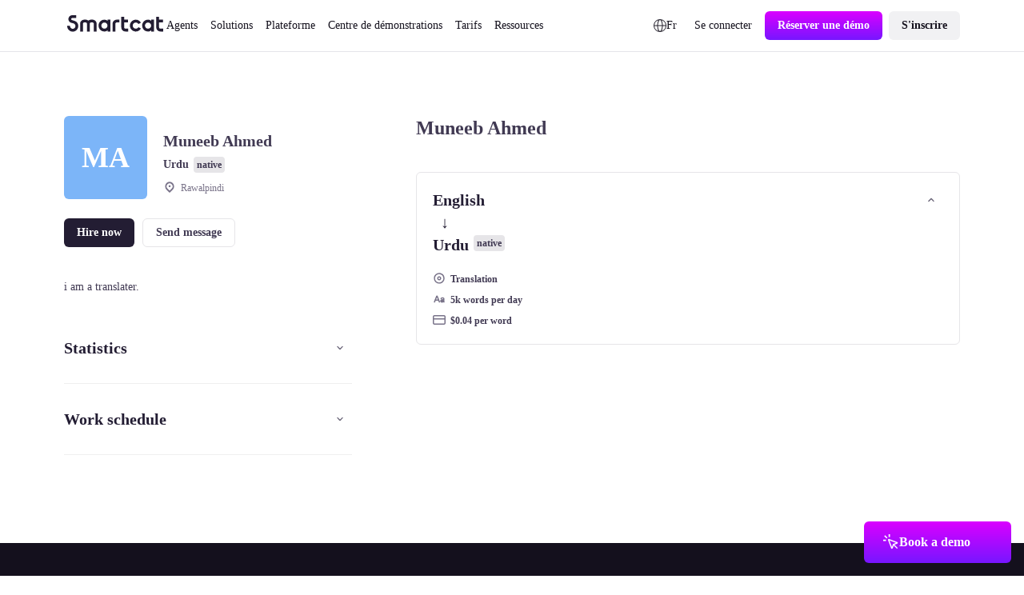

--- FILE ---
content_type: text/javascript; charset=utf-8
request_url: https://fr.smartcat.com/_nuxt/AtomLoader.Bem-ZBWY.js
body_size: 4699
content:
import{_ as i}from"./_plugin-vue_export-helper.DlAUqK2U.js";import{c as o,e as A,n as s,o as n}from"./runtime-core.esm-bundler.Bq-d4jUX.js";const m=["width","height","viewBox"],z=["width","height"],a=["width","height","transform"],r=["width","height"],l={__name:"loader",props:{mode:{type:String,default:"light"},size:{type:String,default:"m"},type:{type:String,default:"regular"}},setup(t){return(h,e)=>(n(),o("svg",{width:t.size=="m"?"20":"40",height:t.size=="m"?"20":"40",viewBox:t.size=="m"?"0 0 20 20":"0 0 40 40",fill:"none",xmlns:"http://www.w3.org/2000/svg","xmlns:xlink":"http://www.w3.org/1999/xlink"},[A("mask",{id:"mask0_11681_60854",style:{"mask-type":"alpha"},maskUnits:"userSpaceOnUse",x:"0",y:"0",width:t.size=="m"?"20":"40",height:t.size=="m"?"20":"40"},[A("rect",{width:t.size=="m"?"20":"40",height:t.size=="m"?"20":"40",transform:t.size=="m"?"matrix(-1 0 0 1 20 0)":"matrix(-1 0 0 1 40 0)",fill:"url(#pattern0_11681_60854)"},null,8,a)],8,z),A("g",{class:s(["spinner",`spinner_mode_${t.mode} spinner_type_${t.type}`]),mask:"url(#mask0_11681_60854)"},[A("rect",{class:"spinner__rect",width:t.size=="m"?"20":"40",height:t.size=="m"?"20":"40"},null,8,r)],2),e[0]||(e[0]=A("defs",null,[A("pattern",{id:"pattern0_11681_60854",patternContentUnits:"objectBoundingBox",width:"1",height:"1"},[A("use",{"xlink:href":"#image0_11681_60854",transform:"scale(0.0125)"})]),A("image",{id:"image0_11681_60854",width:"80",height:"80","xlink:href":"[data-uri]"})],-1))],8,m))}},B=i(l,[["__scopeId","data-v-079f4226"]]);export{B as default};


--- FILE ---
content_type: text/javascript; charset=utf-8
request_url: https://fr.smartcat.com/_nuxt/use-parse-cookie.DKvFLkwV.js
body_size: 348
content:
import{a as l}from"./nuxt.BtxfYNmL.js";async function y(...e){const u=typeof e[e.length-1]=="string"?e.pop():void 0;typeof e[0]!="string"&&e.unshift(u);const[n,c]=e;if(!n||typeof n!="string")throw new TypeError("[nuxt] [callOnce] key must be a string: "+n);if(c!==void 0&&typeof c!="function")throw new Error("[nuxt] [callOnce] fn must be a function: "+c);const o=l();o.payload.once.has(n)||(o._once=o._once||{},o._once[n]=o._once[n]||c()||!0,await o._once[n],o.payload.once.add(n),delete o._once[n])}function a(e){return e.includes("%")?decodeURIComponent(e):e}function p(e,u){try{return u(e)}catch{return e}}const x=(e,u)=>{if(typeof e!="string")throw new TypeError("argument str must be a string");const n={},o={}.decode||a;let t=0;for(;t<e.length;){const i=e.indexOf("=",t);if(i===-1)break;let f=e.indexOf(";",t);if(f===-1)f=e.length;else if(f<i){t=e.lastIndexOf(";",i-1)+1;continue}const r=e.slice(t,i).trim();if(n[r]===void 0){let d=e.slice(i+1,f).trim();d.codePointAt(0)===34&&(d=d.slice(1,-1)),n[r]=p(d,o)}t=f+1}return n};export{y as c,x as u};


--- FILE ---
content_type: text/javascript; charset=utf-8
request_url: https://fr.smartcat.com/_nuxt/AtomWrapper.Dr98y6dM.js
body_size: 524
content:
import{_ as t}from"./_plugin-vue_export-helper.DlAUqK2U.js";import{c as l,e as d,D as s,n as r,l as c,g as o,o as n}from"./runtime-core.esm-bundler.Bq-d4jUX.js";const f={class:"sc23-wrapper"},u={__name:"wrapper",props:{ab:{default:"0"},abdata:{default:"0"},fullwidth:{default:!1},bgcolor:{default:""},small:{default:!1,type:Boolean}},setup(a){return(e,m)=>a.ab=="0"||a.abdata=="0"||a.abdata=="all"||a.ab==a.abdata||a.abdata===void 0?(n(),l("div",{key:0,class:r([a.fullwidth?"":"sc23-wrapper",a.small?"sc23-wrapper-small":""]),style:c("background: "+a.bgcolor)},[d("div",f,[s(e.$slots,"default",{},void 0,!0)])],6)):o("",!0)}},w=t(u,[["__scopeId","data-v-dcff5e55"]]);export{w as default};


--- FILE ---
content_type: text/javascript; charset=utf-8
request_url: https://fr.smartcat.com/_nuxt/NuxtIsland.IhjQc9sv.js
body_size: 2592
content:
import{h as se}from"./index.IShi1APO.js";import{i as le}from"./vue.f49591ad.BQc6Wg_d.js";import{c as ie,j as re}from"./index.wzyTyYyb.js";import{a as ce,i as ue,s as de,u as fe}from"./nuxt.BtxfYNmL.js";import{a as me}from"./ssr.B-3ouxQ_.js";import{g as ve}from"./utils.JpbJtiv1.js";import{ap as pe,a as R,q as C,m as ge,av as he,a5 as q,U as ye,f as j,ay as Z,a1 as _e,A as Ee,N as P,v as J,F as W,az as G}from"./runtime-core.esm-bundler.Bq-d4jUX.js";import"./index.B8xFkYCm.js";const Se={trailing:!0};function $e(e,a=25,t={}){if(t={...Se,...t},!Number.isFinite(a))throw new TypeError("Expected `wait` to be a finite number");let r,c,l=[],u,o;const m=(h,i)=>(u=Re(e,h,i),u.finally(()=>{if(u=null,t.trailing&&o&&!c){const b=m(h,o);return o=null,b}}),u);return function(...h){return u?(t.trailing&&(o=h),u):new Promise(i=>{const b=!c&&t.leading;clearTimeout(c),c=setTimeout(()=>{c=null;const S=t.leading?r:m(this,h);for(const y of l)y(S);l=[]},a),b?(r=m(this,h),i(r)):l.push(i)})}}async function Re(e,a,t){return await e.apply(a,t)}const Ae=/^[A-Za-z]:\//;function be(e=""){return e&&e.replace(/\\/g,"/").replace(Ae,a=>a.toUpperCase())}const we=/^[/\\]{2}/,Ce=/^[/\\](?![/\\])|^[/\\]{2}(?!\.)|^[A-Za-z]:[/\\]/,Le=/^[A-Za-z]:$/,Oe=function(e){if(e.length===0)return".";e=be(e);const a=e.match(we),t=Q(e),r=e[e.length-1]==="/";return e=xe(e,!t),e.length===0?t?"/":r?"./":".":(r&&(e+="/"),Le.test(e)&&(e+="/"),a?t?`//${e}`:`//./${e}`:t&&!Q(e)?`/${e}`:e)},Te=function(...e){if(e.length===0)return".";let a;for(const t of e)t&&t.length>0&&(a===void 0?a=t:a+=`/${t}`);return a===void 0?".":Oe(a.replace(/\/\/+/g,"/"))};function xe(e,a){let t="",r=0,c=-1,l=0,u=null;for(let o=0;o<=e.length;++o){if(o<e.length)u=e[o];else{if(u==="/")break;u="/"}if(u==="/"){if(!(c===o-1||l===1))if(l===2){if(t.length<2||r!==2||t[t.length-1]!=="."||t[t.length-2]!=="."){if(t.length>2){const m=t.lastIndexOf("/");m===-1?(t="",r=0):(t=t.slice(0,m),r=t.length-1-t.lastIndexOf("/")),c=o,l=0;continue}else if(t.length>0){t="",r=0,c=o,l=0;continue}}a&&(t+=t.length>0?"/..":"..",r=2)}else t.length>0?t+=`/${e.slice(c+1,o)}`:t=e.slice(c+1,o),r=o-c-1;c=o,l=0}else u==="."&&l!==-1?++l:l=-1}return t}const Q=function(e){return Ce.test(e)},A="_islandPromises",Ie=/data-island-uid="([^"]*)"/,je=/data-island-uid(="")?(?!="[^"])/g,Ne=/data-island-slot="([^"]*)"/g,Ue=/ data-island-slot="([^"]*)"[^>]*>/g,Pe=/^<[^> ]*/;let ke=1;const ze=()=>(ke++).toString(),k=new Map;async function X(e=ue,a){if(!a)return;const t=[];for(const[r,c]of Object.entries(a))k.has(r)||t.push((async()=>{const u=await import(Te(e,c.chunk)).then(o=>o.default||o);k.set(r,u)})());await Promise.all(t)}const Ze=pe({name:"NuxtIsland",inheritAttrs:!1,props:{name:{type:String,required:!0},lazy:Boolean,props:{type:Object,default:()=>{}},context:{type:Object,default:()=>({})},scopeId:{type:String,default:()=>{}},source:{type:String,default:()=>{}},dangerouslyLoadClientComponents:{type:Boolean,default:!1}},emits:["error"],async setup(e,{slots:a,expose:t,emit:r}){var D,F,B,M,V,H;let c=!1;const l=R(0),u=R(0),o=C(()=>e.dangerouslyLoadClientComponents||!e.source),m=R(null),h=fe(),i=ce(),b=C(()=>e.props?Object.fromEntries(Object.entries(e.props).filter(([s])=>!s.startsWith("data-v-"))):{}),S=C(()=>se([e.name,b.value,e.context,e.source])),y=_e();me();let w;const Y=globalThis.fetch,z=R(!1);ge(()=>{z.value=!0,l.value++}),he(()=>{w&&w.dispose()});function ee(s,n){const d={};n.props&&(d.props=n.props),n.slots&&(d.slots=n.slots),n.components&&(d.components=n.components),n.head&&(d.head=n.head),i.payload.data[s]={__nuxt_island:{key:s,params:{...e.context,props:e.props?JSON.stringify(e.props):void 0},result:d},...n}}const f={};if(y.vnode.el){const s=(D=q(i.payload.data[`${e.name}_${S.value}`]))==null?void 0:D.slots;s&&(f.slots=s);{const n=(F=q(i.payload.data[`${e.name}_${S.value}`]))==null?void 0:F.components;n&&(f.components=n)}}const $=R("");if((B=y.vnode)!=null&&B.el){$.value=((M=ve(y.vnode.el,!0))==null?void 0:M.join(""))||"";const s=`${e.name}_${S.value}`;(V=i.payload.data)[s]||(V[s]={}),i.payload.data[s].html=$.value}const p=R(((H=$.value.match(Ie))==null?void 0:H[1])??ze()),te=C(()=>[...$.value.matchAll(Ne)].map(s=>s[1])),N=C(()=>{const s=Object.keys(a);let n=$.value;if(e.scopeId&&(n=n.replace(Pe,d=>d+" "+e.scopeId)),!o.value)for(const[d,g]of Object.entries(f.components||{}))n=n.replace(new RegExp(` data-island-uid="${p.value}" data-island-component="${d}"[^>]*>`),v=>v+g.html);return f.slots?n.replaceAll(Ue,(d,g)=>{var v,_;return s.includes(g)?d:d+(((_=(v=f.slots)==null?void 0:v[g])==null?void 0:_.fallback)||"")}):n}),ne=le();async function ae(s=!1){var _;const n=`${e.name}_${S.value}`;if(!s&&((_=i.payload.data[n])!=null&&_.html))return i.payload.data[n];const d=`/__nuxt_island/${n}.json`,v=await(await Y(ie(e.source?d:re(h.app.baseURL??"",d),{...e.context,props:e.props?JSON.stringify(e.props):void 0}))).json();return ee(n,v),v}async function L(s=!1){i[A]=i[A]||{},i[A][p.value]||(i[A][p.value]=ae(s).finally(()=>{delete i[A][p.value]}));try{const n=await i[A][p.value];$.value=n.html.replaceAll(je,`data-island-uid="${p.value}"`),u.value++,m.value=null,f.slots=n.slots||{},f.components=n.components||{},de&&o.value&&n.components&&await X(e.source,n.components),n!=null&&n.head&&(w?w.patch(n.head):w=ne.push(n.head)),Ee(()=>{c=!0,l.value++})}catch(n){m.value=n,r("error",n)}}return t({refresh:()=>L(!0)}),ye(e,$e(()=>L(),100),{deep:!0}),!y.vnode.el&&e.lazy?L():!y.vnode.el||!i.payload.serverRendered?await L():o.value&&await X(e.source,f.components),(s,n)=>{var d;return!N.value||m.value?[((d=a.fallback)==null?void 0:d.call(a,{error:m.value}))??j("div")]:[Z([u.value],()=>j(W,{key:u.value},[P(J(N.value||"<div></div>",1))]),n,0),Z([l.value],()=>{var _;const g=[],v=l.value===0||!!(l.value&&!(l.value%2));if(p.value&&N.value&&(e.lazy?c:z.value||(_=y.vnode)!=null&&_.el)){for(const E in a)te.value.includes(E)&&g.push(j(G,{to:`${v?"div":""}[data-island-uid="${p.value}"][data-island-slot="${E}"]`},{default:()=>{var O,T,x;return((x=(T=(O=f.slots)==null?void 0:O[E])==null?void 0:T.props)!=null&&x.length?f.slots[E].props:[{}]).map(U=>{var I;return(I=a[E])==null?void 0:I.call(a,U)})}}));if(o.value&&f.components)for(const[E,O]of Object.entries(f.components)){const{props:T,slots:x}=O,U=k.get(E),I=j(G,{to:`${v?"div":""}[data-island-uid='${p.value}'][data-island-component="${E}"]`},{default:()=>[P(U,T,Object.fromEntries(Object.entries(x||{}).map(([K,oe])=>[K,()=>J(`<div style="display: contents" data-island-uid data-island-slot="${K}">${oe}</div>`,1)])))]});g.push(I)}}return P(W,g)},n,1)]}}});export{Ze as default};


--- FILE ---
content_type: text/javascript; charset=utf-8
request_url: https://fr.smartcat.com/_nuxt/error.BL9ukAID.js
body_size: 797
content:
import{a as u,n as l}from"./nuxt.BtxfYNmL.js";import{a as d}from"./router.x5wCtaVM.js";import{ak as g}from"./runtime-core.esm-bundler.Bq-d4jUX.js";function h(e,s){try{return s in e}catch{return!1}}var _=Object.defineProperty,m=(e,s,r)=>s in e?_(e,s,{enumerable:!0,configurable:!0,writable:!0,value:r}):e[s]=r,t=(e,s,r)=>(m(e,typeof s!="symbol"?s+"":s,r),r);class o extends Error{constructor(s,r={}){super(s,r),t(this,"statusCode",500),t(this,"fatal",!1),t(this,"unhandled",!1),t(this,"statusMessage"),t(this,"data"),t(this,"cause"),r.cause&&!this.cause&&(this.cause=r.cause)}toJSON(){const s={message:this.message,statusCode:c(this.statusCode,500)};return this.statusMessage&&(s.statusMessage=n(this.statusMessage)),this.data!==void 0&&(s.data=this.data),s}}t(o,"__h3_error__",!0);function M(e){if(typeof e=="string")return new o(e);if(E(e))return e;const s=new o(e.message??e.statusMessage??"",{cause:e.cause||e});if(h(e,"stack"))try{Object.defineProperty(s,"stack",{get(){return e.stack}})}catch{try{s.stack=e.stack}catch{}}if(e.data&&(s.data=e.data),e.statusCode?s.statusCode=c(e.statusCode,s.statusCode):e.status&&(s.statusCode=c(e.status,s.statusCode)),e.statusMessage?s.statusMessage=e.statusMessage:e.statusText&&(s.statusMessage=e.statusText),s.statusMessage){const r=s.statusMessage;n(s.statusMessage)!==r&&console.warn("[h3] Please prefer using `message` for longer error messages instead of `statusMessage`. In the future, `statusMessage` will be sanitized by default.")}return e.fatal!==void 0&&(s.fatal=e.fatal),e.unhandled!==void 0&&(s.unhandled=e.unhandled),s}function E(e){var s;return((s=e==null?void 0:e.constructor)==null?void 0:s.__h3_error__)===!0}const b=/[^\u0009\u0020-\u007E]/g;function n(e=""){return e.replace(b,"")}function c(e,s=200){return!e||(typeof e=="string"&&(e=Number.parseInt(e,10)),e<100||e>999)?s:e}const f="__nuxt_error",i=()=>g(u().payload,"error"),A=e=>{const s=x(e);try{const r=u(),a=i();r.hooks.callHook("app:error",s),a.value=a.value||s}catch{throw s}return s},N=async(e={})=>{const s=u(),r=i();s.callHook("app:error:cleared",e),e.redirect&&await d().replace(e.redirect),r.value=l},P=e=>!!e&&typeof e=="object"&&f in e,x=e=>{const s=M(e);return Object.defineProperty(s,f,{value:!0,configurable:!1,writable:!1}),s};export{N as a,M as b,x as c,P as i,A as s,i as u};


--- FILE ---
content_type: text/javascript; charset=utf-8
request_url: https://fr.smartcat.com/_nuxt/AtomRatingStar.BNB0Z95N.js
body_size: 313
content:
import{u as g}from"./runtime-dom.esm-bundler.CVgBoEuo.js";import{_ as m}from"./_plugin-vue_export-helper.DlAUqK2U.js";import{a as e,c as u,e as s,o as v,u as a}from"./runtime-core.esm-bundler.Bq-d4jUX.js";const b={class:"rating-star"},h={__name:"rating-star",props:{max_rating:{default:"10",type:[String,Number]},rating:{default:"10",type:[String,Number]},color:{type:String,default:"#C4C4C4"},color_active:{type:String,default:"#FF9706"},font_size_desktop:{type:String,default:"16"},line_height_desktop:{type:String,default:"16"},font_size_mobile:{type:String,default:"16"},line_height_mobile:{type:String,default:"16"}},setup(r){g(f=>({v3a9cb00b:a(l),v2d6cb2a4:a(c),v2d6cc7d5:a(_),v2d6cb29b:a(i),v2d6cc7cc:a(n),v9b4ef880:a(p),v3568727e:a(d)}));const t=r,i=e(t.font_size_desktop),n=e(t.line_height_desktop),c=e(t.font_size_mobile),_=e(t.line_height_mobile),l=e(t.color),d=e(t.color_active),p=e(t.rating*100/t.max_rating+"%");return(f,o)=>(v(),u("div",b,[...o[0]||(o[0]=[s("div",{class:"rating-star__wrap"},[s("div",{class:"rating-star__active"})],-1)])]))}},x=m(h,[["__scopeId","data-v-e8a11059"]]);export{x as default};


--- FILE ---
content_type: text/javascript; charset=utf-8
request_url: https://fr.smartcat.com/_nuxt/_nameFreelancer_.DBMiWTrP.js
body_size: 20311
content:
import{Title as ge,Meta as he,Head as pe,Html as ye}from"./NoScript.BQmGrmDO.js";import{_ as D}from"./_plugin-vue_export-helper.DlAUqK2U.js";import{a as R,o as i,c as a,e as t,t as o,n as nt,D as gt,g as d,aC as B,f as x,p as M,F as L,h as V,j,x as k,m as ve,l as we,q as ie,w as se,u as h}from"./runtime-core.esm-bundler.Bq-d4jUX.js";import{u as be,a as ht}from"./fetch.Bw1MBM7m.js";import ae from"./ClientOnly.B0u0dCeZ.js";import{w as oe}from"./runtime-dom.esm-bundler.CVgBoEuo.js";import{u as fe,n as ne}from"./router.x5wCtaVM.js";import{u as xe}from"./cookie.D6cXIepe.js";import"./vue.8fc199ce.DwzD8i1T.js";import"./vue.f49591ad.BQc6Wg_d.js";import"./index.B8xFkYCm.js";import"./index.IShi1APO.js";import"./nuxt.BtxfYNmL.js";import"./error.BL9ukAID.js";import"./utils.JpbJtiv1.js";import"./index.wzyTyYyb.js";const ce={1:["elearning","eLearning","eLearning"],2:["products_and_catalogs","eCommerce","eCommerce"],3:["document","Document","Document"],4:["marketing","Marketing, advertising, PR","Marketing"],5:["correspondence","Correspondence","Correspondence"],6:["software","Software","Software"],7:["fiction","Fiction","Fiction"],8:["science","Science","Scientific"],9:["contracts_and_reports","Contracts and reports","Contract"],10:["gaming","Gaming","Gaming"],11:["manuals","Manuals","Manuals"],12:["website","Website","Website"],13:["annual_reports","Annual reports","Annual reports"],14:["corporate_social_responsibility","Corporate","Corporate"],15:["technical","Technical","Technical"],16:["blockchain_and_cryptocurrency","Blockchain and cryptocurrency","Blockchain"],17:["biochemistry","Biochemistry","Biochemistry"],18:["computing_science","Computing Science","Computing Science"],19:["electronics","Electronics","Electronics"],20:["metallurgy","Metallurgy","Metallurgy"],21:["nuclear","Nuclear","Nuclear"],22:["optics","Optics","optics"],23:["printing","Printed materials","Printed materials"],24:["telecommunication","Telecommunication","Telecommunication"],25:["textile","Textile","Textile"],26:["patent","Patent","Patent"],27:["military","Military","Military"],28:["ecology_and_environment","Ecology and environment","Environment"],1001:["agriculture","Agriculture","Agriculture"],1002:["arts_and_culture","Arts and culture","art"],1003:["aviation_and_space","Aviation and space","Aviation"],1004:["biology","Biology","Biology"],1005:["cartography","Cartography","Cartography"],1006:["chemistry","Chemistry","Chemistry"],1007:["cosmetics","Cosmetics","Cosmetics"],1008:["construction","Construction","Construction"],1009:["architecture","Architecture","Architecture"],1010:["economics","Economics","Economics"],1011:["accounting","Accounting","Accounting"],1012:["banking_and_investment","Banking and investment","Banking"],1013:["insurance","Insurance","Insurance"],1014:["energy","Energy","Energy"],1015:["thermal_power_engineering","Thermal power engineering","Thermal power engineering"],1016:["mechanical_engineering","Engineering","Mechanical engineering"],1017:["financial","Finance","financial"],1018:["general","General","General"],1019:["geography","Geography","Geography"],1020:["geology","Geology","Geology"],1021:["mining","Mining","Mining"],1022:["history","History","Historical"],1023:["linguistics","Linguistics","Linguistics"],1024:["philosophy","Philosophy","Philosophy"],1025:["psychology","Psychology","Psychology"],1026:["sociology","Sociology","Sociology"],1027:["industry","Industry","Industrial"],1028:["industrial_automation","Industrial automation","Industrial automation"],1029:["electrical_engineering","Electrical engineering","Electrical engineering"],1030:["it_and_telecom","IT and computing science","IT"],1031:["erp","ERP","ERP"],1032:["legal","Legal","Legal"],1033:["hr","HR","HR"],1034:["mathematics","Mathematics","Mathematics"],1035:["medical","Medical","Medical"],1036:["medical_equipment","Medical equipment","Medical equipment"],1037:["pharmaceutics","Pharmaceutics","Pharmaceutical"],1038:["veterinary_medicine","Veterinary medicine","Veterinary"],1039:["oil_and_gas","Oil and gas","Oil and gas"],1040:["physics","Physics","Physics"],1041:["politics_and_society","Government","Government"],1042:["real_estate","Real estate","Real estate"],1043:["recreation","Entertainment","Entertainment"],1044:["fashion","Fashion","Fashion"],1045:["luxury_items","Luxury goods","Luxury goods"],1046:["tourism_and_travel","Tourism and travel","Tourism"],1047:["religion","Religion","Religious texts"],1048:["social_science","Social science","Social science"],1049:["sport","Sports","Sports"],1050:["transport","Transport and logistics","Transport and logistics"],1051:["automotive_business","Automotive business","Automotive industry"],1052:["food_and_drinks","Food and drinks","Food and beverage"],1053:["biotechnology","Biotechnology","Biotechnology"],1054:["business","Business","Business"],1055:["life_sciences","Life Sciences","Life Sciences"]},st={1:["translation","Translation","Translator","Translated"],2:["editing","Editing","Editor","Edited"],3:["proofreading","Proofreading","Proofreader","Proofread"],4:["mt_post_editing","MT post-editing","Posteditor","MT post-edited"],5:["desktop_publishing","Desktop publishing","","Formated (DTP)"],7:["glossary_management","Glossary management","Glossary Specialist","Glossary management"],9:["simultaneous_interpreting","Simultaneous interpreting","Simultaneous Interpreter","Simultaneous interpreting"],10:["consecutive_interpreting","Consecutive interpreting","Consecutive Interpreter","Consecutive interpreting"],11:["audiovisual_translation","Audiovisual translation","","Audiovisual translation"],12:["quality_assurance","Quality assurance","","Quality assured"],13:["project_management","Project management","Project Manager","Project management"],14:["tm_management","TM management","","TM management"],15:["copywriting","Copywriting","Copywriter","Copywriting"],16:["training","Training","Linguistic Trainer","Training"],17:["transcription","Transcription","Transcriber","Transcribed"],18:["notarization","Notarization","Translator","Notarized"],19:["certified_translation","Certified translation","Certified (Sworn) Translator","Certified translated"],20:["transcreation","Transcreation","Transcreator","Transcreated"],21:["legalization_apostille","Legalization/Apostille","","Legalized/ with an Apostille"]},I={1:"Arabic (Saudi Arabia)",3:"Catalan",4:"Chinese (simplified, PRC)",7:"German",9:"English",10:"Spanish",12:"French",15:"Icelandic",16:"Italian",19:"Dutch (Netherlands)",25:"Russian",28:"Albanian",30:"Thai",31:"Norwegian",32:"Portuguese (Portugal)",35:"Belarusian",40:"Tajik",41:"Persian (Iran)",42:"Vietnamese",44:"Azerbaijani (Latin)",47:"Macedonian",48:"Sesotho",49:"Tsonga",50:"Tswana",51:"Venda",52:"Xhosa",54:"Afrikaans",55:"Georgian",56:"Faroese",57:"Hindi",58:"Maltese",60:"Irish",61:"Yiddish",62:"Malay",64:"Kyrgyz",65:"Swahili",66:"Turkmen",67:"Uzbek (Latin)",69:"Bengali",70:"Punjabi (Gurmukhi)",71:"Gujarati",72:"Odia",73:"Tamil",77:"Assamese",79:"Sanskrit",80:"Mongolian",82:"Welsh",83:"Khmer",84:"Lao",89:"Sindhi",91:"Sinhalese",94:"Amharic",97:"Nepali",99:"Pashto",100:"Filipino",103:"Fula",106:"Yoruba",108:"Northern Sotho",110:"Luxembourgish",111:"Greenlandic",112:"Igbo",114:"Oromo",115:"Tigrinya",116:"Guarani",121:"Papiamento",128:"Uyghur",129:"Maori",130:"Occitan",133:"Sakha",136:"Wolof",146:"Kurdish (Kurmandji)",1025:"Arabic",1026:"Bulgarian",1028:"Chinese (traditional, Taiwan)",1029:"Czech",1030:"Danish",1031:"German (Germany)",1032:"Greek",1033:"English (USA)",1034:"Spanish (Spain)",1035:"Finnish",1036:"French (France)",1037:"Hebrew",1038:"Hungarian",1040:"Italian (Italy)",1041:"Japanese",1042:"Korean",1043:"Dutch",1044:"Norwegian (Bokmål)",1045:"Polish",1046:"Portuguese (Brazil)",1048:"Romanian",1049:"Russian (Russia)",1050:"Croatian",1051:"Slovak",1053:"Swedish",1055:"Turkish",1056:"Urdu",1057:"Indonesian",1058:"Ukrainian",1060:"Slovenian",1061:"Estonian",1062:"Latvian",1063:"Lithuanian",1065:"Persian",1067:"Armenian",1069:"Basque",1077:"Zulu",1086:"Malay (Malaysia)",1087:"Kazakh",1092:"Tatar",1098:"Telugu",1099:"Kannada",1100:"Malayalam",1102:"Marathi",1109:"Burmese",1110:"Galician",1111:"Konkani (Devanagari)",1120:"Kashmiri (Arabic)",1124:"Tagalog",1142:"Latin",1164:"Persian (Afghanistan) / Dari",2049:"Arabic (Iraq)",2052:"Chinese (simplified)",2055:"German (Switzerland)",2057:"English (United Kingdom)",2058:"Spanish (Mexico)",2060:"French (Belgium)",2064:"Italian (Switzerland)",2067:"Dutch (Belgium)",2068:"Norwegian (Nynorsk)",2070:"Portuguese",2144:"Kashmiri (Devanagari)",3073:"Arabic (Egypt)",3076:"Chinese (traditional, Hong Kong)",3079:"German (Austria)",3081:"English (Australia)",3084:"French (Canada)",4100:"Chinese (simplified, Singapore)",4105:"English (Canada)",4108:"French (Switzerland)",5121:"Arabic (Algeria)",5124:"Chinese (traditional, Macau)",5129:"English (New Zealand)",6145:"Arabic (Morocco)",6153:"English (Ireland)",7177:"English (South Africa)",9226:"Spanish (Colombia)",9999:"Bashkir",11265:"Arabic (Jordan)",11274:"Spanish (Argentina)",12289:"Arabic (Lebanon)",13313:"Arabic (Kuwait)",13321:"English (Philippines)",13322:"Spanish (Chile)",14337:"Arabic (UAE)",15361:"Arabic (Bahrain)",16385:"Arabic (Qatar)",16393:"English (India)",18441:"English (Singapore)",21514:"Spanish (USA)",22538:"Spanish (Latin America)",28698:"Serbian (Latin)",29740:"Azerbaijani (Cyrillic)",30746:"Bosnian",30787:"Uzbek (Cyrillic)",31748:"Chinese (traditional)",31770:"Serbian (Cyrillic)",31814:"Punjabi (Shahmukhi)",31848:"Hausa (Latin)",32768:"Chechen",32769:"Chuvash",66e3:"Armenian (Eastern)",66001:"Armenian (Western)",66002:"Tibetan",66003:"Romanian (Romania)",66004:"Romanian (Moldova)",66005:"Afar",66006:"Abkhaz",66007:"Avar",66008:"Bihari",66009:"Bambara",66010:"Mari",66011:"Esperanto",66012:"Hmong",66013:"Haitian Creole",66014:"Javanese",66015:"Komi",66016:"Cornish",66017:"Malagasy",66018:"Ossetian",66019:"Kirundi",66020:"Sango",66021:"Shona",66022:"Somali",66023:"Udmurt",66024:"Akan",66025:"Balochi (Southern)",66026:"Kabyle",66027:"Kinyarwanda",66028:"Limburgish",66029:"Lingala",66030:"Rohingya (Latin)",66031:"Sardinian",66032:"Sundanese",66033:"Hazaragi",66034:"Chinese (Cantonese)",66035:"Chinese (simplified, Malaysia)",66036:"Malay (Singapore)",66037:"Samoan",66038:"Tongan",66039:"Kurdish (Sorani)",66040:"Kurdish (Palewani)",66041:"Marshallese",66042:"Ingush",66043:"Russian (Belarus)",66044:"Russian (Kazakhstan)",66045:"Hakha Chin",66046:"Chichewa",66047:"Dutch (Aruba)",66048:"Dutch (Bonaire, Sint Eustatius and Saba)",66049:"Dutch (Curaçao)",66050:"Dutch (Suriname)",66051:"Dutch (Sint Maarten)",66052:"Papiamento (Aruba)",66053:"Papiamentu (Bonaire, Sint Eustatius and Saba)",66054:"Papiamentu (Curaçao)",66055:"Nigerian Pidgin",66056:"Krio",66057:"S'gaw Karen (Burmese)",66058:"S'gaw Karen (Latin)",66059:"Ganda",66060:"Dinka",66061:"Vlax Romani (Latin)",66062:"Vlax Romani (Cyrillic)",66063:"Kabuverdianu",66064:"Central Alaskan Yupʼik",66065:"Cebuano",66066:"Swati",66067:"Northern Ndebele",66068:"Southern Ndebele",66069:"Santali",66070:"Rohingya (Hanifi)",66071:"Chinese (Pinyin)",66072:"Beembe (Kibembe)",66073:"Arabic (Sudan)",66074:"Susu",66075:"Eastern Kayah",66076:"Tetum",66077:"Ikwere",66078:"Cook Islands Māori",66079:"Tedim Chin",66080:"Assyrian Neo-Aramaic",66081:"Niuean",66082:"Fijian",66083:"Nuer",66084:"Bassa",66085:"Bulu (Bantu)",66086:"Maca",66087:"Herero",66088:"Lozi",66089:"Juba Arabic (Latin)",66090:"Madurese (Javanese)",66091:"Madurese (Latin)",66092:"Madurese (Arabic)",66093:"Maithili",66094:"Saraiki",66095:"Bhojpuri",66096:"Dzongkha",66097:"Garo (Latin)",66098:"Garo (Bengali)",66099:"Kanauji",66100:"Khasi",66101:"Meitei (Meitei)",66102:"Meitei (Latin)",66103:"Meitei (Bengali)",66104:"Mizo",66105:"Karen",66106:"Shan",66107:"Konkani (Latin)",66108:"Arabic (Israel)"},ke="Freelancer profile",Se="Open for work",ze="native",Ce="Hire now",Te="Send message",Me="View full profile",Le="Show more",Ve="Show all",Be="Show less",Pe="Experience",De="Reviews",Oe="Similar professionals",Ae="Related subjects",Ie="Statistics",Re="Translation rating",Ne="Work schedule",Ee="Education",He="Portfolio",We="Not available on:",Fe="Dutch to English editors",je="English to Dutch editors",$e="English editors",Ge="Editors",Ue="Blockchain and cryptocurrency",Ke="Documents and certificates",Qe="Accounting",Ze="Automotive business",Ye="Finance",qe="Arts and culture",Je="Projects",Xe="Words",ts="Reviews",es="Customer Satisfaction",ss="Responsivness",ns="On-time delivery",is="Daily productivity",as="Estimated completion date:",os="Estimated completion date:",cs="Su",ls="Mo",rs="Tu",_s="We",ds="Th",us="Fr",ms="Sa",gs="words",hs="words",ps="word",ys="words",vs="services",ws="services",bs="service",fs="services",xs="reviews",ks="reviews",Ss="review",zs="reviews",Cs="per day",Ts="per word",Ms="out of 10",Ls="Customer Satisfaction:",Vs="Responsiveness:",Bs="On-time delivery",Ps="Reviews:",Ds="Words translated:",P={PopupTitle:ke,OpenForWork:Se,Native:ze,Button_HireNow:Ce,Button_SendMessage:Te,Button_ViewFullProfile:Me,Button_ShowMore:Le,Button_ShowAll:Ve,Button_ShowLess:Be,Title_Experience:Pe,Title_Reviews:De,Title_SimilarProfessionals:Oe,Title_RelatedSubjects:Ae,Title_Statistics:Ie,Title_TranslationRating:Re,Title_WorkSchedule:Ne,Title_Education:Ee,Title_Portfolio:He,Title_NotAvailableOn:We,Link_DutchToEnglishEditors:Fe,Link_EnglishToDutchEditors:je,Link_EnglishEditors:$e,Link_Editors:Ge,Link_BlockchainAndCryptocurrency:Ue,Link_DocumentsAndCertificates:Ke,Link_Accounting:Qe,Link_AutomotiveBusiness:Ze,Link_Finance:Ye,Link_ArtsAndCulture:qe,Statistic_Projects:Je,Statistic_Words:Xe,Statistic_Reviews:ts,Statistic_CustomerSatisfaction:es,Statistic_Responsivness:ss,Statistic_OnTimeDelivery:ns,DailyProductivity:is,EstimatedCompletionDate:as,CurrentTask_EstimatedCompletionDate:os,DayOfWeek_Sunday:cs,DayOfWeek_Monday:ls,DayOfWeek_Tuesday:rs,DayOfWeek_Wednesday:_s,DayOfWeek_Thursday:ds,DayOfWeek_Friday:us,DayOfWeek_Saturday:ms,Word_Few:gs,Word_Many:hs,Word_One:ps,Word_Other:ys,Service_Few:vs,Service_Many:ws,Service_One:bs,Service_Other:fs,Review_Few:xs,Review_Many:ks,Review_One:Ss,Review_Other:zs,PerDay:Cs,PerWord:Ts,RatingTooltip_OutOf:Ms,RatingTooltip_CustomerSatisfaction:Ls,RatingTooltip_Responsiveness:Vs,RatingTooltip_OnTimeDelivery:Bs,RatingTooltip_Reviews:Ps,RatingTooltip_WordsTranslated:Ds},dt=function(c,e,s){let n="";switch(s){case"ru":const l=c%10,y=c%100;if(l==1&&y!=11){n="One";break}if(l>=2&&l<=4&&(y<12||y>14)&&c==Math.floor(c)){n="Few";break}if(l===0||l>=5&&l<=9&&c==Math.floor(c)||y>=11&&y<=14&&c==Math.floor(c)){n="Many";break}n="Other";break;default:n=c===1?"One":"Other";break}return e?e+"_"+n:n},Os=function(c,e){const s=/([-.?!)(,:]|\s)*(\s+(\S+))?$/;return c===null?null:c.length<=e?`${c}`:`${c.slice(0,e).replace(s,"")}...`},le=function(c){return c<1e3?c:c<1e6?Math.floor(10*c/1e3)/10+"k":Math.floor(10*c/1e6)/10+"m"},mt=function(c){return(Number(c)*100).toFixed(0)+"%"},pt=c=>{document.location.href=`https://smartcat.com/sign-up/?source=marketplace&backUrl=https://smartcat.com/marketplace/user/${c}`},re=function(c,e){return new Date(c).toLocaleString(e,{month:"short",year:"numeric",day:"numeric"})},As={props:{caption:{type:String,default:""},showImmediately:{type:Boolean,default:!1},renderSeparator:{type:Boolean,default:!0}},setup(c){const e=R(c.showImmediately),s=R(c.renderSeparator);return{isContentVisible:e,isSeparatorVisible:s,lang:"en"}}},Is={class:"sc-collapsing-block"},Rs={class:"sc-layout sc-layout_horizontal sc-layout_valign_center sc-layout_align_space-between"},Ns={key:0,class:"sc-icon sc-icon_size_m sc-icon_color_mulberry-purple-45 sc-icon_valign_middle",xmlns:"http://www.w3.org/2000/svg",width:"24",height:"24",viewBox:"0 0 24 24","image-rendering":"optimizeQuality","shape-rendering":"geometricPrecision"},Es={key:1,class:"sc-icon sc-icon_size_m sc-icon_color_mulberry-purple-45 sc-icon_valign_middle",xmlns:"http://www.w3.org/2000/svg",width:"24",height:"24",viewBox:"0 0 24 24","image-rendering":"optimizeQuality","shape-rendering":"geometricPrecision"},Hs={class:"sc-collapsing-block__content sc-row sc-row_indent_2xl"},Ws={key:0,class:"sc-separator"};function Fs(c,e,s,n,l,y){return i(),a("div",Is,[t("div",{class:nt(["sc-row",{"sc-collapsing-block__header sc-row_indent_m":n.isContentVisible}])},[t("div",Rs,[t("span",{onClick:e[0]||(e[0]=_=>{n.isContentVisible=!n.isContentVisible,c.$emit("updateContent")}),class:"sc-collapsing-block__title sc-text sc-text_size-medium sc-text_bold sc-text_color-mulberry-purple-90"},o(s.caption),1),t("button",{onClick:e[1]||(e[1]=_=>{n.isContentVisible=!n.isContentVisible,c.$emit("updateContent")}),class:"sc-collapsing-block__button sc-button sc-button_flat sc-button_size-small sc-button_icon-only",type:"button",name:"button"},[n.isContentVisible?(i(),a("svg",Es,[...e[3]||(e[3]=[t("path",{d:"M17.3,13.6L12.9,9c-0.2-0.2-0.6-0.3-0.9-0.3c-0.3,0-0.6,0-0.9,0.3l-4.5,4.6c-0.4,0.4-0.4,1,0,1.4c0.2,0.2,0.4,0.3,0.7,0.3c0.3,0,0.5-0.1,0.7-0.3l3.9-4l3.9,4c0.2,0.2,0.5,0.3,0.7,0.3c0.3,0,0.5-0.1,0.7-0.3C17.7,14.6,17.7,13.9,17.3,13.6z"},null,-1)])])):(i(),a("svg",Ns,[...e[2]||(e[2]=[t("path",{d:"M17.3,9c-0.4-0.4-1-0.4-1.4,0L12,13l-3.9-4c-0.4-0.4-1-0.4-1.4,0c-0.4,0.4-0.4,1,0,1.4l4.5,4.6c0.2,0.2,0.5,0.3,0.7,0.3c0,0,0.1,0,0.1,0c0,0,0.1,0,0.1,0c0.3,0,0.5-0.1,0.7-0.3l4.5-4.6C17.7,10.1,17.7,9.4,17.3,9z"},null,-1)])]))])])],2),t("div",Hs,[n.isContentVisible?gt(c.$slots,"default",{key:0},void 0,!0):d("",!0)]),n.isSeparatorVisible?(i(),a("div",Ws)):d("",!0)])}const ct=D(As,[["render",Fs],["__scopeId","data-v-f7dcea1f"]]),js={components:{collapsingBlock:ct},props:{data:{type:Object,default:{}},contentVisible:{type:Boolean,default:!1},customerSatisfaction:{type:String,default:""},responsiveness:{type:String,default:""},onTimeDelivery:{type:String,default:""}},data(){return{en:P}},setup(c){return{lang:"en",toShortenedNumber:le}}},$s={class:"sc-profile__grid sc-grid sc-grid_cols_2 sc-grid_column-gap_2xl sc-grid_row-gap_m"},Gs={class:"sc-grid__cell"},Us={class:"sc-row sc-row_indent_3xs"},Ks={class:"sc-text sc-text_semibold sc-text_valign_middle"},Qs={class:"sc-text sc-text_size-x-small sc-text_color-mulberry-purple-new"},Zs={class:"sc-grid__cell"},Ys={class:"sc-row sc-row_indent_3xs"},qs={class:"sc-text sc-text_semibold sc-text_valign_middle"},Js={class:"sc-text sc-text_size-x-small sc-text_color-mulberry-purple-new"},Xs={key:0,class:"sc-grid__cell"},tn={class:"sc-row sc-row_indent_3xs"},en={class:"sc-text sc-text_semibold sc-text_valign_middle"},sn={class:"sc-text sc-text_size-x-small sc-text_color-mulberry-purple-new"},nn={key:1,class:"sc-grid__cell"},an={class:"sc-row sc-row_indent_3xs"},on={class:"sc-text sc-text_semibold sc-text_valign_middle"},cn={class:"sc-text sc-text_size-x-small sc-text_color-mulberry-purple-new"},ln={key:2,class:"sc-grid__cell"},rn={class:"sc-row sc-row_indent_3xs"},_n={class:"sc-text sc-text_semibold sc-text_valign_middle"},dn={class:"sc-text sc-text_size-x-small sc-text_color-mulberry-purple-new"},un={key:3,class:"sc-grid__cell"},mn={class:"sc-row sc-row_indent_3xs"},gn={class:"sc-text sc-text_semibold sc-text_valign_middle"},hn={class:"sc-text sc-text_size-x-small sc-text_color-mulberry-purple-new"};function pn(c,e,s,n,l,y){const _=B("collapsingBlock");return i(),a("div",null,[x(_,{class:"sc-row sc-row_indent_3xl",caption:l.en.Title_Statistics,showImmediately:s.contentVisible},{default:M(()=>{var r,m,g,u,p,f,v,S,z,A,E,H;return[t("div",$s,[t("div",Gs,[t("p",Us,[e[0]||(e[0]=t("svg",{class:"sc-icon sc-icon_size_m sc-icon_valign_middle sc-icon_color_mulberry-purple-new sc-indent sc-indent_right_xs",xmlns:"http://www.w3.org/2000/svg",width:"24",height:"24",viewBox:"0 0 24 24","image-rendering":"optimizeQuality","shape-rendering":"geometricPrecision"},[t("path",{d:"M18.5,21.3h-13c-0.9,0-1.8-0.4-2.5-1.1C2.3,19.6,2,18.7,2,17.8V6.2C2,5.3,2.3,4.4,3,3.7C3.7,3,4.6,2.7,5.5,2.7h3.1c0.2,0,0.6,0,0.9,0.2c0.3,0.1,0.6,0.4,0.7,0.5l1.5,1.5c0,0,0.1,0,0.1,0h6.6c0.9,0,1.8,0.4,2.5,1.1C21.7,6.6,22,7.5,22,8.4v9.4   c0,0.9-0.4,1.8-1.1,2.5C20.3,21,19.4,21.3,18.5,21.3z M5.5,4.9c-0.3,0-0.6,0.1-0.9,0.4C4.3,5.6,4.2,5.9,4.2,6.2v11.6c0,0.3,0.1,0.6,0.4,0.9c0.3,0.3,0.6,0.4,0.9,0.4h13c0.3,0,0.6-0.1,0.9-0.4c0.3-0.3,0.4-0.6,0.4-0.9V8.4c0-0.3-0.1-0.6-0.4-0.9c-0.3-0.3-0.6-0.4-0.9-0.4h-6.6c-0.4,0-1.1,0-1.6-0.6L8.7,5c0,0,0,0-0.1,0L5.5,4.9z M9.1,5C9.1,5,9.1,5,9.1,5C9.1,5,9.1,5,9.1,5zM8.3,4.7C8.3,4.7,8.3,4.7,8.3,4.7C8.3,4.7,8.3,4.7,8.3,4.7z"})],-1)),t("span",Ks,o(n.toShortenedNumber((r=s.data)==null?void 0:r.completedProjectCount)),1)]),t("p",Qs,o(l.en.Statistic_Projects),1)]),t("div",Zs,[t("p",Ys,[e[1]||(e[1]=t("svg",{class:"sc-icon sc-icon_size_m sc-icon_valign_middle sc-icon_color_mulberry-purple-new sc-indent sc-indent_right_xs",xmlns:"http://www.w3.org/2000/svg",width:"24",height:"24",viewBox:"0 0 24 24","image-rendering":"optimizeQuality","shape-rendering":"geometricPrecision"},[t("path",{d:"M1.94978 17.4077C1.94978 17.9428 2.35624 18.3591 2.82757 18.4804C2.96606 18.5195 3.0997 18.5425 3.2557 18.5425C3.45816 18.5425 3.67404 18.4945 3.86713 18.3657C4.06191 18.2359 4.20272 18.0443 4.28563 17.8103L5.37311 14.9009H10.1355L11.2536 17.8306C11.4364 18.3235 11.8698 18.558 12.3128 18.558C12.4515 18.558 12.5874 18.5357 12.7191 18.4935C13.1517 18.379 13.6032 18.0165 13.6032 17.4388C13.6032 17.2872 13.576 17.1453 13.5029 16.9924L9.27729 6.35069C9.14546 6.00744 8.93534 5.74193 8.65321 5.56741C8.37522 5.39546 8.06145 5.33282 7.75315 5.33282C7.44994 5.33282 7.14201 5.3966 6.8691 5.5708C6.59347 5.74673 6.39026 6.01196 6.26022 6.35045L2.0284 16.9767C2.02522 16.9847 2.02228 16.9927 2.01956 17.0009C1.977 17.1285 1.94978 17.2551 1.94978 17.4077ZM7.83069 8.77551L9.32526 12.6937H6.18607L7.70486 8.79592C7.72799 8.73805 7.75064 8.6798 7.77283 8.62117C7.79201 8.67298 7.81151 8.72495 7.83069 8.77551Z"}),t("path",{"fill-rule":"evenodd",d:"M21.8475 16.0694C21.8475 16.5808 21.9215 17.0599 21.9969 17.3006C22.0168 17.361 22.0498 17.4763 22.0498 17.5945C22.0498 18.1756 21.5243 18.5001 21.0132 18.541C21.0012 18.542 20.9887 18.5425 20.9768 18.5425H20.8372C20.6451 18.5425 20.4192 18.5149 20.2158 18.4132C20.0087 18.3097 19.8313 18.1302 19.7572 17.8677C19.5813 18.0004 19.3864 18.1241 19.1684 18.2327C18.6267 18.5024 17.9655 18.667 17.1335 18.667C16.1951 18.667 15.386 18.4016 14.8078 17.8636C14.2254 17.3218 13.929 16.5516 13.929 15.6492C13.929 14.8226 14.1777 14.1156 14.6587 13.5579C15.1349 13.0058 15.8103 12.6329 16.6104 12.4139C17.436 12.1887 18.2149 12.0902 19.6091 12.0505V11.8209C19.6091 11.3885 19.4941 11.171 19.3398 11.0443C19.1654 10.9011 18.8449 10.7925 18.2695 10.7925C17.756 10.7925 17.4235 10.8913 17.202 11.0307C16.9872 11.166 16.8362 11.3651 16.7309 11.6497C16.6446 11.8841 16.4972 12.0697 16.2982 12.1913C16.1051 12.3093 15.8937 12.3487 15.7017 12.3487C15.551 12.3487 15.3675 12.3314 15.1879 12.259C14.789 12.126 14.3803 11.7832 14.3803 11.2451C14.3803 11.1256 14.4081 11.0153 14.4222 10.9595L14.4248 10.9492C14.4273 10.9395 14.43 10.9298 14.4331 10.9202C14.627 10.3191 15.1072 9.79932 15.5022 9.49016L15.5047 9.48824C16.1473 8.99251 16.9524 8.7098 18.2851 8.7098C19.3738 8.7098 20.2782 8.92285 20.9131 9.45753C21.5643 10.0059 21.8475 10.8189 21.8475 11.8209V16.0694ZM19.6091 14.0755V14.6532C19.6091 14.9231 19.5839 15.0922 19.5404 15.2242C19.4981 15.3522 19.4296 15.4728 19.3025 15.6335C18.8789 16.1625 18.1936 16.5687 17.3669 16.5687C16.9857 16.5687 16.7088 16.458 16.5343 16.3059C16.3651 16.1585 16.2607 15.9462 16.2607 15.6648C16.2607 15.3587 16.3268 15.1386 16.4325 14.9711C16.5387 14.8028 16.7057 14.6544 16.9612 14.5266C17.4401 14.2872 18.1189 14.1358 19.6091 14.0755Z"})],-1)),t("span",qs,o(n.toShortenedNumber((m=s.data)==null?void 0:m.translatedWordCount)),1)]),t("p",Js,o(l.en.Statistic_Words),1)]),(u=(g=s.data)==null?void 0:g.reviews)!=null&&u.length?(i(),a("div",Xs,[t("p",tn,[e[2]||(e[2]=t("svg",{class:"sc-icon sc-icon_size_m sc-icon_valign_middle sc-icon_color_mulberry-purple-new sc-indent sc-indent_right_xs",xmlns:"http://www.w3.org/2000/svg",width:"24",height:"24",viewBox:"0 0 24 24","image-rendering":"optimizeQuality","shape-rendering":"geometricPrecision"},[t("path",{d:"M21.1 2.9c-.6-.6-1.4-.9-2.2-.9H5.1c-.8 0-1.6.3-2.2.9-.6.5-1 1.3-1 2.2V21c0 .5.3.9.7 1 .4.2.9.1 1.2-.2l3.6-3.6h11.4c.8 0 1.6-.3 2.2-.9.6-.6.9-1.4.9-2.2v-10c.2-.9-.2-1.7-.8-2.2zM19.8 15l-.3.6-.6.3H7c-.3 0-.6.1-.8.3l-2 2V5.1l.3-.6.6-.3H19l.6.3.3.6V15z"})],-1)),t("span",en,o(n.toShortenedNumber((f=(p=s.data)==null?void 0:p.reviews)==null?void 0:f.length)),1)]),t("p",sn,o(l.en.Statistic_Reviews),1)])):d("",!0),(S=(v=s.data)==null?void 0:v.rating)!=null&&S.qualityScore?(i(),a("div",nn,[t("p",an,[e[3]||(e[3]=t("svg",{class:"sc-icon sc-icon_size_m sc-icon_valign_middle sc-icon_color_mulberry-purple-new sc-indent sc-indent_right_xs",xmlns:"http://www.w3.org/2000/svg",width:"24",height:"24",viewBox:"0 0 24 24","image-rendering":"optimizeQuality","shape-rendering":"geometricPrecision"},[t("path",{d:"M19.3 8.2h-4v-3c0-1-.5-1.8-1.3-2.1-.8-.4-1.7-.3-2.5.4L9 6.5 7.9 7.8l-.3.4-.1.1-.2.3c-.7-.4-1.3-.4-1.5-.4h-.5c-.9 0-1.7.3-2.3 1-.6.6-1 1.5-1 2.3v6.2A3.4 3.4 0 0 0 5.3 21h.5a3 3 0 0 0 2-.7c.5.4 1.1.7 1.8.7h7.3c1.1 0 2.1-.7 2.5-1.6l2-3.9v-.1c.1-.3.6-1.5.6-2.8V11a2.7 2.7 0 0 0-2.7-2.8zM6.8 17.8c0 .3-.1.5-.3.7-.2.2-.5.3-.8.3h-.4l-.8-.3a1 1 0 0 1-.3-.7v-6.2c0-.2.1-.5.3-.7.2-.2.5-.3.8-.3h.5l.7.1.2.2.1.7v6.2zm13-5.2a4 4 0 0 1-.5 1.9l-2 3.9v.1c-.1.2-.2.3-.5.3H9.5c-.3 0-.5-.2-.5-.5v-6.9l.1-.7.1-.7v-.1l.1-.1.3-.4 1-1.3 2.3-2.6v4.1c0 .6.5 1.1 1.1 1.1h5.1c.3 0 .5.2.5.5v1.4z"})],-1)),t("span",on,o(s.customerSatisfaction),1)]),t("p",cn,o(l.en.Statistic_CustomerSatisfaction),1)])):d("",!0),(A=(z=s.data)==null?void 0:z.rating)!=null&&A.responsivenessScore?(i(),a("div",ln,[t("p",rn,[e[4]||(e[4]=t("svg",{class:"sc-icon sc-icon_size_m sc-icon_valign_middle sc-icon_color_mulberry-purple-new sc-indent sc-indent_right_xs",xmlns:"http://www.w3.org/2000/svg",width:"24",height:"24",viewBox:"0 0 24 24","image-rendering":"optimizeQuality","shape-rendering":"geometricPrecision"},[t("path",{d:"m21.6 10.6-1.4-2-.4-2.4c-.2-1-.9-1.8-2-2l-2.4-.4-2-1.4c-.8-.6-1.9-.6-2.8 0l-2 1.4-2.4.4c-1 .2-1.8.9-2 2l-.3 2.4-1.4 2c-.6.8-.6 1.9 0 2.8l1.4 2 .4 2.4c.2 1 .9 1.8 2 2l2.4.4 2 1.4c.8.6 1.9.6 2.8 0l2-1.4 2.4-.4c1-.2 1.8-.9 2-2l.4-2.4 1.4-2c.5-.8.5-2-.1-2.8zm-1.8 1.5-1.4 2c-.2.3-.4.7-.4 1l-.4 2.4-.1.1-2.4.4a3 3 0 0 0-1 .4l-2 1.4H12l-2-1.4c-.3-.2-.7-.4-1-.4l-2.4-.4-.1-.1-.4-2.4a3 3 0 0 0-.4-1l-1.4-2V12l1.4-2c.2-.3.4-.7.4-1l.4-2.4.1-.1L9 6.1l1-.4 2-1.4h.1l2 1.4c.3.2.7.4 1 .4l2.4.4.1.1L18 9l.4 1 1.4 2v.1zm-4.7-2.4c.4.4.4 1.2 0 1.6l-3 3c-.4.4-1.2.4-1.6 0L9 12.8c-.4-.4-.4-1.2 0-1.6.4-.4 1.2-.4 1.6 0l.7.7 2.2-2.2c.4-.4 1.1-.4 1.6 0z"})],-1)),t("span",_n,o(s.responsiveness),1)]),t("p",dn,o(l.en.Statistic_Responsivness),1)])):d("",!0),(H=(E=s.data)==null?void 0:E.rating)!=null&&H.timeManagementScore?(i(),a("div",un,[t("p",mn,[e[5]||(e[5]=t("svg",{class:"sc-icon sc-icon_size_m sc-icon_valign_middle sc-icon_color_mulberry-purple-new sc-indent sc-indent_right_xs",xmlns:"http://www.w3.org/2000/svg",width:"24",height:"24",viewBox:"0 0 24 24","image-rendering":"optimizeQuality","shape-rendering":"geometricPrecision"},[t("path",{d:"M20.9 15.3h-.4l-.7-.4c-.3-.3-.5-.7-.5-1.1V9.3c0-2-.8-3.8-2.2-5.2a7.3 7.3 0 0 0-10.3.1 7.2 7.2 0 0 0-2.2 5.1v4.4l-.1.6-.3.5-.5.4-.6.1c-.6 0-1.1.5-1.1 1.1 0 .6.5 1.1 1.1 1.1h17.8c.3 0 .6-.1.8-.3s.3-.5.3-.8c.1-.6-.5-1.1-1.1-1.1zm-14.4 0c.1 0 .1-.1 0 0a5 5 0 0 0 .3-1.6V9.3c0-1.4.5-2.7 1.5-3.6s2.3-1.5 3.6-1.5c1.4 0 2.7.5 3.6 1.5A5 5 0 0 1 17 9.3v4.5l.3 1.5H6.5zm7.6 3.8c-.5-.3-1.2-.1-1.5.4l-.3.3-.3.1-.3-.1-.3-.3c-.3-.5-1-.7-1.5-.4-.5.3-.7 1-.4 1.5.3.4.6.8 1 1 .4.3.9.4 1.5.4.5 0 1-.1 1.5-.4.4-.3.8-.6 1-1 .3-.5.2-1.2-.4-1.5z"})],-1)),t("span",gn,o(s.onTimeDelivery),1)]),t("p",hn,o(l.en.Statistic_OnTimeDelivery),1)])):d("",!0)])]}),_:1},8,["caption","showImmediately"])])}const yn=D(js,[["render",pn]]),vn=1,wn=2,bn=4,fn=8,xn=16,kn=32,Sn=62,zn=64,Cn=127,N={1:"Sunday",2:"Monday",4:"Tuesday",8:"Wednesday",16:"Thursday",32:"Friday",62:"Default",64:"Saturday",127:"All",Sunday:vn,Monday:wn,Tuesday:bn,Wednesday:fn,Thursday:xn,Friday:kn,Default:Sn,Saturday:zn,All:Cn},Tn={props:{weeklySchedule:{type:Array,default:[]}},data(){return{en:P}},setup(c){return{lang:"en"}}},Mn=["data-value"];function Ln(c,e,s,n,l,y){return i(),a("p",null,[(i(!0),a(L,null,V(s.weeklySchedule,_=>(i(),a("span",{class:nt(["sc-profile__day",{"sc-profile__day_holiday":!_.isWorkDay}]),"data-value":_.value,key:_.value},o(_.name),11,Mn))),128))])}const Vn=D(Tn,[["render",Ln]]),Bn={components:{collapsingBlock:ct,weekdays:Vn},props:{contentVisible:{type:Boolean,default:!1},id:{type:String,default:""},periodsLimit:{type:Number}},data(){return{en:P}},setup(c){const e="en",s={unitsPerDay:1e3,unitType:"Word"},n=function(){if(s===null)return"";const{unitsPerDay:u,unitType:p}=s;return`${toShortenedNumber(u)} ${this.en[dt(u,p,e)]}`};let l=R([]),y=R([]),_=R(null),r=R([]);const m=async function(){var p,f;const{data:u}=await be("/api/promo/fls-myprofile-workschedule?id="+c.id,{method:"POST",server:!0},"$aCwW8ovrKG");l.value=function(){var v,S;return c.periodsLimit===void 0?(v=u.value)==null?void 0:v.absencePeriods:(S=u.value)==null?void 0:S.absencePeriods.filter(z=>z<c.periodsLimit)},y.value=(p=u.value)==null?void 0:p.absencePeriods,_.value=(f=u.value)==null?void 0:f.weeklySchedule,g()},g=function(){const u=[N.Saturday,N.Friday,N.Thursday,N.Wednesday,N.Tuesday,N.Monday,N.Sunday],p=new Map;let f=_.value;return u.forEach(v=>{f>=v?(p.set(v,!0),f-=v):p.set(v,!1)}),r.value=[[N.Monday,"Monday"],[N.Tuesday,"Tuesday"],[N.Wednesday,"Wednesday"],[N.Thursday,"Thursday"],[N.Friday,"Friday"],[N.Saturday,"Saturday"],[N.Sunday,"Sunday"]].map(v=>({name:P[`DayOfWeek_${v[1]}`],value:v[0],isWorkDay:p.get(v[0])}))};return{lang:e,performance:s,performanceText:n,updateContent:m,absencePeriods:y,periods:l,transformDateToShortFormat:re,daysOfWeek:r}}},Pn={class:"sc-row sc-row_indent_2xl"},Dn={class:"sc-layout sc-layout_tablet_horizontal"},On={key:0},An={class:"sc-row sc-row_indent_m sc-text sc-text_semibold"};function In(c,e,s,n,l,y){const _=B("weekdays"),r=B("collapsingBlock");return i(),j(r,{class:"sc-row sc-row_indent_3xl",caption:l.en.Title_WorkSchedule,showImmediately:s.contentVisible,onUpdateContent:e[0]||(e[0]=m=>n.updateContent())},{default:M(()=>[t("div",Pn,[t("div",Dn,[x(_,{class:"sc-layout__item",weeklySchedule:n.daysOfWeek},null,8,["weeklySchedule"])])]),n.absencePeriods&&n.absencePeriods.length?(i(),a("div",On,[t("p",An,o(l.en.Title_NotAvailableOn),1),(i(!0),a(L,null,V(n.periods(),(m,g)=>(i(),a("p",{class:"sc-row sc-row_indent_m sc-text",key:g},o(n.transformDateToShortFormat(m.dateFrom,n.lang))+" - "+o(n.transformDateToShortFormat(m.dateTo,n.lang)),1))),128))])):d("",!0)]),_:1},8,["caption","showImmediately"])}const Rn=D(Bn,[["render",In]]),Nn={props:{showFullByDefault:{type:Boolean,default:!1}},data(){return{en:P}},setup(c,{emit:e}){const s=R(!c.showFullByDefault);return{isShortenedView:s,showMore:()=>{s.value=!1},lang:"en"}}},En={class:"sc-expandable-content"},Hn={key:0},Wn={class:"sc-button-link__text"},Fn={key:1};function jn(c,e,s,n,l,y){return i(),a("div",En,[n.isShortenedView?(i(),a("div",Hn,[gt(c.$slots,"shortened",{},void 0,!0),t("button",{onClick:e[0]||(e[0]=(..._)=>n.showMore&&n.showMore(..._)),class:"sc-button-link sc-button-link_x-small sc-button-link__mulberry-purple-new",type:"button",name:"button"},[t("span",Wn,o(l.en.Button_ShowMore),1)])])):(i(),a("div",Fn,[gt(c.$slots,"full",{},void 0,!0)]))])}const lt=D(Nn,[["render",jn],["__scopeId","data-v-377c4e2b"]]),$n={components:{collapsingBlock:ct,expandableContent:lt},props:{data:{type:Object,default:{}},minNumberPlacesOfWork:{type:Number,default:3},contentVisible:{type:Boolean,default:!1}},data(){return{en:P}},setup(c){var n;const e="en",s=(n=c.data)==null?void 0:n.placesOfWork.slice(0,c.minNumberPlacesOfWork);return{lang:e,visiblePlacesOfWork:s}}},Gn={class:"sc-text sc-text_semibold"},Un={class:"sc-text"},Kn={class:"sc-text sc-text_nobreak sc-text_color-mulberry-purple-new"},Qn={key:0},Zn={key:1},Yn={class:"sc-text sc-text_semibold"},qn={class:"sc-text"},Jn={class:"sc-text sc-text_nobreak sc-text_color-mulberry-purple-new"},Xn={key:0},ti={key:1};function ei(c,e,s,n,l,y){const _=B("expandable-content"),r=B("collapsingBlock");return i(),j(r,{class:"sc-row sc-row_indent_3xl",caption:l.en.Title_Experience,showImmediately:s.contentVisible},{default:M(()=>{var m;return[x(_,{showFullByDefault:((m=s.data)==null?void 0:m.placesOfWork.length)<=s.minNumberPlacesOfWork},{shortened:M(()=>[(i(!0),a(L,null,V(n.visiblePlacesOfWork,(g,u)=>(i(),a("p",{class:"sc-row sc-row_indent_m",key:"work-"+u},[t("span",Gn,o(g.companyName)+",",1),e[0]||(e[0]=k("  ",-1)),t("span",Un,o(g.position)+",",1),e[1]||(e[1]=k("  ",-1)),t("span",Kn,[k(o(g.workStartYear)+" - ",1),g.workEndYear!==null?(i(),a("span",Qn,o(g.workEndYear),1)):(i(),a("span",Zn,"Present"))])]))),128))]),full:M(()=>{var g;return[(i(!0),a(L,null,V((g=s.data)==null?void 0:g.placesOfWork,(u,p)=>(i(),a("p",{class:"sc-row sc-row_indent_m",key:"work-"+p},[t("span",Yn,o(u.companyName)+",",1),e[2]||(e[2]=k("  ",-1)),t("span",qn,o(u.position)+",",1),e[3]||(e[3]=k("  ",-1)),t("span",Jn,[k(o(u.workStartYear)+" - ",1),u.workEndYear!==null?(i(),a("span",Xn,o(u.workEndYear),1)):(i(),a("span",ti,"Present"))])]))),128))]}),_:1},8,["showFullByDefault"])]}),_:1},8,["caption","showImmediately"])}const si=D($n,[["render",ei]]),ni=1,ii=2,ai=3,oi=4,ci=5,li=6,ri={1:"Bachelor",2:"Specialist",3:"Master",4:"Master of business administration",5:"Doctor Of philosophy",6:"Doctor of sciences",Bachelor:ni,Specialist:ii,Master:ai,MasterOfBusinessAdministration:oi,DoctorOfPhilosophy:ci,DoctorOfSciences:li},_i={components:{collapsingBlock:ct,expandableContent:lt},props:{data:{type:Object,default:{}},minNumberEducations:{type:Number,default:3},contentVisible:{type:Boolean,default:!1}},data(){return{en:P}},setup(c){var n;const e="en",s=(n=c.data)==null?void 0:n.educations.slice(0,c.minNumberEducations);return{Degree:ri,lang:e,visibleEducations:s}}},di={class:"sc-text sc-text_semibold"},ui={key:0,class:"sc-text"},mi={key:1,class:"sc-text"},gi={key:2,class:"sc-text sc-text_color-mulberry-purple-new"},hi={class:"sc-text sc-text_semibold"},pi={key:0,class:"sc-text"},yi={key:1,class:"sc-text"},vi={key:2,class:"sc-text sc-text_color-mulberry-purple-new"};function wi(c,e,s,n,l,y){const _=B("expandable-content"),r=B("collapsingBlock");return i(),j(r,{class:"sc-row sc-row_indent_3xl",caption:l.en.Title_Education,showImmediately:s.contentVisible},{default:M(()=>{var m;return[x(_,{showFullByDefault:((m=s.data)==null?void 0:m.educations.length)<=s.minNumberEducations},{shortened:M(()=>[(i(!0),a(L,null,V(n.visibleEducations,(g,u)=>(i(),a("p",{class:"sc-row sc-row_indent_m",key:"education-"+u},[t("span",di,o(g.university),1),g.degree?(i(),a("span",ui,", "+o(n.Degree[g.degree]),1)):d("",!0),g.majorSubject?(i(),a("span",mi,", "+o(g.majorSubject),1)):d("",!0),g.yearOfGraduation?(i(),a("span",gi,", "+o(g.yearOfGraduation),1)):d("",!0)]))),128))]),full:M(()=>{var g;return[(i(!0),a(L,null,V((g=s.data)==null?void 0:g.educations,(u,p)=>(i(),a("p",{class:"sc-row sc-row_indent_m",key:"education-"+p},[t("span",hi,o(u.university),1),u.degree?(i(),a("span",pi,", "+o(n.Degree[u.degree]),1)):d("",!0),u.majorSubject?(i(),a("span",yi,", "+o(u.majorSubject),1)):d("",!0),u.yearOfGraduation?(i(),a("span",vi,", "+o(u.yearOfGraduation),1)):d("",!0)]))),128))]}),_:1},8,["showFullByDefault"])]}),_:1},8,["caption","showImmediately"])}const bi=D(_i,[["render",wi]]),fi={components:{collapsingBlock:ct,expandableContent:lt},props:{data:{type:Object,default:{}},minNumberPortfolioItems:{type:Number,default:3},contentVisible:{type:Boolean,default:!1}},data(){return{en:P}},setup(c){var n;const e="en",s=(n=c.data)==null?void 0:n.portfolio.slice(0,c.minNumberPortfolioItems);return{lang:e,visiblePortfolioItems:s,signUp:pt}}},xi={class:"sc-text sc-text_semibold"},ki={key:0},Si={class:"sc-text sc-text_nobreak"},zi={key:0,class:"sc-text sc-text_color-mulberry-purple-new"},Ci={class:"sc-text sc-text_semibold"},Ti={key:0},Mi={class:"sc-text sc-text_nobreak"},Li={key:0,class:"sc-text sc-text_color-mulberry-purple-new"};function Vi(c,e,s,n,l,y){const _=ae,r=B("expandable-content"),m=B("collapsingBlock");return i(),j(m,{class:"sc-row sc-row_indent_3xl",caption:l.en.Title_Portfolio,showImmediately:s.contentVisible},{default:M(()=>{var g;return[x(r,{showFullByDefault:((g=s.data)==null?void 0:g.portfolio.length)<=s.minNumberPortfolioItems},{shortened:M(()=>[(i(!0),a(L,null,V(n.visiblePortfolioItems,(u,p)=>(i(),a("p",{class:"sc-row sc-row_indent_m",key:"portfolio-"+p},[t("span",xi,[k(o(u.name),1),u.yearOfIssue?(i(),a("span",ki,",")):d("",!0)]),e[4]||(e[4]=k("  ",-1)),t("span",Si,[u.yearOfIssue?(i(),a("span",zi,o(u.yearOfIssue),1)):d("",!0),e[3]||(e[3]=k("  ",-1)),u.files.length?(i(),a("button",{key:1,onClick:e[0]||(e[0]=f=>{var v;return n.signUp((v=s.data)==null?void 0:v.alias)}),class:"sc-button sc-button_flat sc-button_size-small sc-button_icon-only",type:"button",name:"button"},[x(_,null,{default:M(()=>[...e[2]||(e[2]=[t("svg",{class:"sc-icon sc-icon_size_m sc-icon_valign_middle sc-icon_color_mulberry-purple-new",xmlns:"http://www.w3.org/2000/svg",width:"24",height:"24",viewBox:"0 0 24 24","image-rendering":"optimizeQuality","shape-rendering":"geometricPrecision"},[t("path",{d:`M21.86,13.19c0-0.61-0.5-1.11-1.11-1.11c-0.61,0-1.11,0.5-1.11,1.11H21.86z M2.98,18.91H1.86H2.98z M4.95,3.11\r
										V2V3.11z M10.68,4.22c0.61,0,1.11-0.5,1.11-1.11c0-0.61-0.5-1.11-1.11-1.11V4.22z M14.91,2C14.3,2,13.8,2.5,13.8,3.11\r
										c0,0.61,0.5,1.11,1.11,1.11V2z M20.76,3.11h1.11c0-0.61-0.5-1.11-1.11-1.11V3.11z M19.65,8.96c0,0.61,0.5,1.11,1.11,1.11\r
										c0.61,0,1.11-0.5,1.11-1.11H19.65z M9.25,13.04c-0.43,0.43-0.43,1.14,0,1.57c0.43,0.43,1.14,0.43,1.57,0L9.25,13.04z M19.64,13.19\r
										v5.73h2.22v-5.73H19.64z M19.64,18.91c0,0.23-0.09,0.45-0.25,0.61l1.57,1.57c0.58-0.58,0.9-1.36,0.9-2.18H19.64z M19.39,19.52\r
										c-0.16,0.16-0.38,0.25-0.61,0.25V22c0.82,0,1.6-0.33,2.18-0.9L19.39,19.52z M18.78,19.78H4.95V22h13.83V19.78z M4.95,19.78\r
										c-0.23,0-0.45-0.09-0.61-0.25L2.77,21.1C3.35,21.67,4.13,22,4.95,22V19.78z M4.34,19.52c-0.16-0.16-0.25-0.38-0.25-0.61H1.86\r
										c0,0.82,0.33,1.6,0.9,2.18L4.34,19.52z M4.09,18.91V5.09H1.86v13.83H4.09z M4.09,5.09c0-0.23,0.09-0.45,0.25-0.61L2.77,2.9\r
										c-0.58,0.58-0.9,1.36-0.9,2.18H4.09z M4.34,4.48C4.5,4.31,4.72,4.22,4.95,4.22V2c-0.82,0-1.6,0.33-2.18,0.9L4.34,4.48z M4.95,4.22\r
										h5.73V2H4.95V4.22z M14.91,4.22h5.85V2h-5.85V4.22z M19.65,3.11v5.85h2.22V3.11H19.65z M10.83,14.62L21.55,3.9l-1.57-1.57\r
										L9.25,13.04L10.83,14.62z`})],-1)])]),_:1})])):d("",!0)])]))),128))]),full:M(()=>{var u;return[(i(!0),a(L,null,V((u=s.data)==null?void 0:u.portfolio,(p,f)=>(i(),a("p",{key:"portfolio-"+f,class:"sc-row sc-row_indent_m"},[t("span",Ci,[k(o(p.name),1),p.yearOfIssue?(i(),a("span",Ti,",")):d("",!0)]),e[7]||(e[7]=k("  ",-1)),t("span",Mi,[p.yearOfIssue?(i(),a("span",Li,o(p.yearOfIssue),1)):d("",!0),e[6]||(e[6]=k("  ",-1)),p.files.length?(i(),a("button",{key:1,onClick:e[1]||(e[1]=v=>{var S;return n.signUp((S=s.data)==null?void 0:S.alias)}),class:"sc-button sc-button_flat sc-button_size-small sc-button_icon-only",type:"button",name:"button"},[x(_,null,{default:M(()=>[...e[5]||(e[5]=[t("svg",{class:"sc-icon sc-icon_size_m sc-icon_valign_middle sc-icon_color_mulberry-purple-new",xmlns:"http://www.w3.org/2000/svg",width:"24",height:"24",viewBox:"0 0 24 24","image-rendering":"optimizeQuality","shape-rendering":"geometricPrecision"},[t("path",{d:`M21.86,13.19c0-0.61-0.5-1.11-1.11-1.11c-0.61,0-1.11,0.5-1.11,1.11H21.86z M2.98,18.91H1.86H2.98z M4.95,3.11\r
										V2V3.11z M10.68,4.22c0.61,0,1.11-0.5,1.11-1.11c0-0.61-0.5-1.11-1.11-1.11V4.22z M14.91,2C14.3,2,13.8,2.5,13.8,3.11\r
										c0,0.61,0.5,1.11,1.11,1.11V2z M20.76,3.11h1.11c0-0.61-0.5-1.11-1.11-1.11V3.11z M19.65,8.96c0,0.61,0.5,1.11,1.11,1.11\r
										c0.61,0,1.11-0.5,1.11-1.11H19.65z M9.25,13.04c-0.43,0.43-0.43,1.14,0,1.57c0.43,0.43,1.14,0.43,1.57,0L9.25,13.04z M19.64,13.19\r
										v5.73h2.22v-5.73H19.64z M19.64,18.91c0,0.23-0.09,0.45-0.25,0.61l1.57,1.57c0.58-0.58,0.9-1.36,0.9-2.18H19.64z M19.39,19.52\r
										c-0.16,0.16-0.38,0.25-0.61,0.25V22c0.82,0,1.6-0.33,2.18-0.9L19.39,19.52z M18.78,19.78H4.95V22h13.83V19.78z M4.95,19.78\r
										c-0.23,0-0.45-0.09-0.61-0.25L2.77,21.1C3.35,21.67,4.13,22,4.95,22V19.78z M4.34,19.52c-0.16-0.16-0.25-0.38-0.25-0.61H1.86\r
										c0,0.82,0.33,1.6,0.9,2.18L4.34,19.52z M4.09,18.91V5.09H1.86v13.83H4.09z M4.09,5.09c0-0.23,0.09-0.45,0.25-0.61L2.77,2.9\r
										c-0.58,0.58-0.9,1.36-0.9,2.18H4.09z M4.34,4.48C4.5,4.31,4.72,4.22,4.95,4.22V2c-0.82,0-1.6,0.33-2.18,0.9L4.34,4.48z M4.95,4.22\r
										h5.73V2H4.95V4.22z M14.91,4.22h5.85V2h-5.85V4.22z M19.65,3.11v5.85h2.22V3.11H19.65z M10.83,14.62L21.55,3.9l-1.57-1.57\r
										L9.25,13.04L10.83,14.62z`})],-1)])]),_:1})])):d("",!0)])]))),128))]}),_:1},8,["showFullByDefault"])]}),_:1},8,["caption","showImmediately"])}const Bi=D(fi,[["render",Vi]]),Pi={components:{statistics:yn,availability:Rn,experiance:si,educations:bi,portfolio:Bi},props:{data:{type:Object,default:{}},id:{type:String,default:""},contentVisible:{type:Boolean,default:!1},customerSatisfaction:{type:String,default:""},responsiveness:{type:String,default:""},onTimeDelivery:{type:String,default:""}},setup(c){return{lessItemsCount:3}}};function Di(c,e,s,n,l,y){var p,f,v,S,z,A;const _=B("statistics"),r=B("availability"),m=B("experiance"),g=B("educations"),u=B("portfolio");return i(),a("div",null,[x(_,{data:s.data,contentVisible:s.contentVisible,customerSatisfaction:s.customerSatisfaction,responsiveness:s.responsiveness,onTimeDelivery:s.onTimeDelivery},null,8,["data","contentVisible","customerSatisfaction","responsiveness","onTimeDelivery"]),x(r,{contentVisible:s.contentVisible,id:s.id},null,8,["contentVisible","id"]),(f=(p=s.data)==null?void 0:p.placesOfWork)!=null&&f.length?(i(),j(m,{key:0,data:s.data,contentVisible:s.contentVisible,minNumberPlacesOfWork:n.lessItemsCount},null,8,["data","contentVisible","minNumberPlacesOfWork"])):d("",!0),(S=(v=s.data)==null?void 0:v.educations)!=null&&S.length?(i(),j(g,{key:1,data:s.data,contentVisible:s.contentVisible,minNumberEducations:n.lessItemsCount},null,8,["data","contentVisible","minNumberEducations"])):d("",!0),(A=(z=s.data)==null?void 0:z.portfolio)!=null&&A.length?(i(),j(u,{key:2,data:s.data,contentVisible:s.contentVisible,minNumberPortfolioItems:n.lessItemsCount},null,8,["data","contentVisible","minNumberPortfolioItems"])):d("",!0)])}const _e=D(Pi,[["render",Di]]),Oi={props:{avatarUrl:{type:String,default:""},fullName:{type:String,default:""},showOnlineStatus:{type:Boolean,default:!0},inline:{type:Boolean,default:!1},isOnline:{type:Boolean,default:!1},size:{type:String,default:"m"}},setup(c){const e=c.fullName?c.fullName:"",s=R(!1);ve(()=>{setTimeout(()=>{s.value=c.avatarUrl},13e3)});const n=function(){let _=0;for(let r=0;r<e.length;r++)_=_^e.charCodeAt(r);return _%6+1},l=function(){const _=e.split(" ").filter(r=>r.length>0);return _.length>1?_[0].charAt(0)+_[1].charAt(0):(_[0]||"").charAt(0)},y={"sc-avatar_inline":c.inline,[`sc-avatar_size_${c.size}`]:!!c.size,[`sc-avatar_bg_${n()}`]:!c.avatarUrl};return{delayLoadAvatar:s,avatarText:l,classes:y}}},Ai={class:"sc-avatar__name"};function Ii(c,e,s,n,l,y){return i(),a("div",{class:nt(["sc-avatar",n.classes])},[n.delayLoadAvatar?(i(),a("div",{key:0,style:we("background-image: url("+s.avatarUrl+")"),class:"sc-avatar__img"},null,4)):d("",!0),t("span",Ai,o(n.avatarText()),1),s.showOnlineStatus?(i(),a("span",{key:1,class:nt(["sc-avatar__marker",{"sc-avatar__marker_online":s.isOnline}])},null,2)):d("",!0)],2)}const de=D(Oi,[["render",Ii],["__scopeId","data-v-309be8fc"]]),Ri={components:{avatar:de},props:{data:{type:Object,default:{}},customerSatisfaction:{type:String,default:""},responsiveness:{type:String,default:""},onTimeDelivery:{type:String,default:""}},data(){return{en:P}},setup(c){return{langIdToEn:I,lang:"en",showOnlineStatus:!1,localTime:""}}},Ni={class:"sc-profile__top-info sc-layout sc-layout_vertical"},Ei={class:"sc-profile__avatar sc-row sc-row_indent_2xl sc-row_align_c"},Hi={class:"sc-layout__item"},Wi={class:"sc-profile__status sc-row sc-row_indent_xs sc-row_align_c"},Fi={class:"sc-layout sc-layout_horizontal sc-layout_valign_center sc-layout_inline"},ji={class:"sc-tooltip sc-tooltip_size_m sc-tooltip_pos_b"},$i={key:0,class:"sc-layout sc-layout_horizontal sc-layout_valign_center"},Gi={class:"sc-text sc-text_size-x-small sc-text_color-mulberry-purple-new sc-indent sc-indent_right_l"},Ui={class:"sc-tooltip__box"},Ki={class:"sc-row sc-row_indent_m"},Qi={class:"sc-text sc-text_semibold"},Zi={key:0,class:"sc-row sc-row_indent_m"},Yi={class:"sc-text sc-text_semibold sc-text_valign_middle sc-indent sc-indent_right_2xs"},qi={class:"sc-text sc-text_valign_middle"},Ji={class:"sc-row sc-row_indent_m"},Xi={key:0,class:"sc-row sc-row_indent_2xs"},t1={class:"sc-text sc-text_color-mulberry-purple-45 sc-indent sc-indent_right_2xs"},e1={class:"sc-text sc-text_semibold"},s1={key:1,class:"sc-row sc-row_indent_2xs"},n1={class:"sc-text sc-text_color-mulberry-purple-45 sc-indent sc-indent_right_2xs"},i1={class:"sc-text sc-text_semibold"},a1={key:2,class:"sc-row sc-row_indent_2xs"},o1={class:"sc-text sc-text_color-mulberry-purple-45 sc-indent sc-indent_right_2xs"},c1={class:"sc-text sc-text_semibold"},l1={class:"sc-row sc-row_indent_2xs"},r1={class:"sc-text sc-text_color-mulberry-purple-45 sc-indent sc-indent_right_2xs"},_1={class:"sc-text sc-text_semibold"},d1={class:"sc-row sc-row_indent_2xs"},u1={class:"sc-text sc-text_color-mulberry-purple-45 sc-indent sc-indent_right_2xs"},m1={class:"sc-text sc-text_semibold"},g1={key:0,class:"sc-layout sc-layout_horizontal sc-layout_valign_center"},h1={class:"sc-text sc-text_size-x-small sc-text_color-mulberry-purple-new"},p1={class:"sc-profile__name sc-row sc-row_indent_xs sc-row_align_c"},y1={class:"sc-text sc-text_bold sc-text_size-large"},v1={key:0,class:"sc-profile__native-lang sc-row sc-row_indent_m sc-row_align_c"},w1={class:"sc-text sc-text_semibold"},b1={class:"sc-badge sc-badge_grey"},f1={class:"sc-badge__text"},x1={key:1,class:"sc-profile__local sc-row sc-row_indent_2xl sc-row_align_c"},k1={class:"sc-layout sc-layout_inline sc-layout_horizontal sc-layout_valign_center"},S1={class:"sc-text sc-text_size-x-small sc-text_color-mulberry-purple-new"},z1={key:0};function C1(c,e,s,n,l,y){var r,m,g,u,p,f,v,S,z,A,E,H,F,$,G,U,K,Q,Z,Y,q,J,X,tt,et;const _=B("avatar");return i(),a("div",Ni,[t("div",Ei,[x(_,{inline:!0,size:"xxl",avatarUrl:(r=s.data)==null?void 0:r.avatarUrl,showOnlineStatus:!1,fullName:((m=s.data)==null?void 0:m.firstName)+" "+((g=s.data)==null?void 0:g.lastName)},null,8,["avatarUrl","fullName"])]),t("div",Hi,[t("div",Wi,[t("div",Fi,[t("div",ji,[(u=s.data)!=null&&u.rating?(i(),a("div",$i,[e[3]||(e[3]=t("span",{class:"sc-indent sc-indent_right_xs"},[t("svg",{class:"sc-icon sc-icon_size_m sc-icon_color_breathtaking-mint",xmlns:"http://www.w3.org/2000/svg",width:"24",height:"24",viewBox:"0 0 24 24","image-rendering":"optimizeQuality","shape-rendering":"geometricPrecision"},[t("path",{d:"M12.83,3.56l2.06,4.49a.94.94,0,0,0,.25.34,1.07,1.07,0,0,0,.38.2l4.67.72a.86.86,0,0,1,.46.14.81.81,0,0,1,.3.38.79.79,0,0,1,0,.48.83.83,0,0,1-.25.41l-3.41,3.5a1.32,1.32,0,0,0-.27.81l.81,4.85a.91.91,0,0,1,0,.49,1,1,0,0,1-.3.41,1,1,0,0,1-.46.18,1,1,0,0,1-.49-.09l-4.22-2.34A.67.67,0,0,0,12,18.4a.66.66,0,0,0-.4.13l-4.2,2.35a.85.85,0,0,1-.49.12.88.88,0,0,1-.48-.18.84.84,0,0,1-.3-.42.81.81,0,0,1,0-.51L6.87,15a.93.93,0,0,0,0-.44,1,1,0,0,0-.23-.37L3.23,10.72A.87.87,0,0,1,3,10.29a1,1,0,0,1,0-.48.88.88,0,0,1,.28-.4.86.86,0,0,1,.44-.21l4.66-.72a.72.72,0,0,0,.63-.54l2.06-4.48a1.06,1.06,0,0,1,.38-.35,1,1,0,0,1,1,.06,1,1,0,0,1,.33.39Z"})])],-1)),t("span",Gi,o((p=s.data)==null?void 0:p.rating.overallRating),1),t("div",Ui,[t("p",Ki,[t("span",Qi,o(l.en.Title_TranslationRating),1)]),(f=s.data)!=null&&f.rating?(i(),a("p",Zi,[e[0]||(e[0]=t("svg",{class:"sc-icon sc-icon_size_m sc-icon_color_breathtaking-mint sc-icon_valign_middle sc-indent sc-indent_right_x",xmlns:"http://www.w3.org/2000/svg",width:"24",height:"24",viewBox:"0 0 24 24","image-rendering":"optimizeQuality","shape-rendering":"geometricPrecision"},[t("path",{d:"M12.83,3.56l2.06,4.49a.94.94,0,0,0,.25.34,1.07,1.07,0,0,0,.38.2l4.67.72a.86.86,0,0,1,.46.14.81.81,0,0,1,.3.38.79.79,0,0,1,0,.48.83.83,0,0,1-.25.41l-3.41,3.5a1.32,1.32,0,0,0-.27.81l.81,4.85a.91.91,0,0,1,0,.49,1,1,0,0,1-.3.41,1,1,0,0,1-.46.18,1,1,0,0,1-.49-.09l-4.22-2.34A.67.67,0,0,0,12,18.4a.66.66,0,0,0-.4.13l-4.2,2.35a.85.85,0,0,1-.49.12.88.88,0,0,1-.48-.18.84.84,0,0,1-.3-.42.81.81,0,0,1,0-.51L6.87,15a.93.93,0,0,0,0-.44,1,1,0,0,0-.23-.37L3.23,10.72A.87.87,0,0,1,3,10.29a1,1,0,0,1,0-.48.88.88,0,0,1,.28-.4.86.86,0,0,1,.44-.21l4.66-.72a.72.72,0,0,0,.63-.54l2.06-4.48a1.06,1.06,0,0,1,.38-.35,1,1,0,0,1,1,.06,1,1,0,0,1,.33.39Z"})],-1)),t("span",Yi,o((v=s.data)==null?void 0:v.rating.overallRating),1),t("span",qi,o(l.en.RatingTooltip_OutOf),1)])):d("",!0),e[1]||(e[1]=t("div",{class:"sc-separator sc-row sc-row_indent_m"},null,-1)),t("div",Ji,[(z=(S=s.data)==null?void 0:S.rating)!=null&&z.qualityScore?(i(),a("p",Xi,[t("span",t1,o(l.en.RatingTooltip_CustomerSatisfaction),1),t("span",e1,o(s.customerSatisfaction),1)])):d("",!0),(E=(A=s.data)==null?void 0:A.rating)!=null&&E.responsivenessScore?(i(),a("p",s1,[t("span",n1,o(l.en.RatingTooltip_Responsiveness),1),t("span",i1,o(s.responsiveness),1)])):d("",!0),(F=(H=s.data)==null?void 0:H.rating)!=null&&F.timeManagementScore?(i(),a("p",a1,[t("span",o1,o(l.en.RatingTooltip_OnTimeDelivery),1),t("span",c1,o(s.onTimeDelivery),1)])):d("",!0)]),e[2]||(e[2]=t("div",{class:"sc-separator sc-row sc-row_indent_m"},null,-1)),t("p",l1,[t("span",r1,o(l.en.RatingTooltip_Reviews),1),t("span",_1,o((G=($=s.data)==null?void 0:$.reviews)==null?void 0:G.length),1)]),t("p",d1,[t("span",u1,o(l.en.RatingTooltip_WordsTranslated),1),t("span",m1,o((U=s.data)==null?void 0:U.translatedWordCount),1)])])])):d("",!0)]),(K=s.data)!=null&&K.isOpenedForNewProjects?(i(),a("div",g1,[e[4]||(e[4]=t("span",{class:"sc-indent sc-indent_right_xs"},[t("svg",{class:"sc-icon sc-icon_size_m sc-icon_color_mulberry-purple-new",xmlns:"http://www.w3.org/2000/svg",width:"24",height:"24",viewBox:"0 0 24 24","image-rendering":"optimizeQuality","shape-rendering":"geometricPrecision"},[t("path",{d:`M12,19.7c-6.3,0-9.8-6.8-9.9-7.1c-0.2-0.3-0.2-0.7,0-1.1c0.1-0.3,3.6-7.1,10-7.1s9.8,6.8,10,7.1c0.2,0.3,0.2,0.7,0,1.1\r
									C21.8,12.8,18.3,19.7,12,19.7z M4.5,12c0.9,1.4,3.6,5.3,7.5,5.3s6.6-3.8,7.5-5.3c-0.9-1.4-3.6-5.3-7.5-5.3S5.4,10.6,4.5,12z M3.1,12\r
									L3.1,12z M12,15.6c-2,0-3.7-1.5-3.7-3.5c0-1.5,0.9-2.9,2.3-3.5c0.7-0.3,1.4-0.3,2.1-0.2c0.7,0.1,1.3,0.5,1.9,1\r
									c0.5,0.5,0.9,1.2,1,1.9c0.1,0.7,0.1,1.4-0.2,2.1C14.8,14.7,13.5,15.6,12,15.6z M12,10.8c-0.2,0-0.3,0-0.5,0.1\r
									c-0.2,0.1-0.4,0.2-0.6,0.4c-0.1,0.2-0.2,0.4-0.2,0.7c0,0.3,0.1,0.6,0.4,0.9c0.4,0.4,1.1,0.5,1.5,0.1c0.2-0.1,0.4-0.3,0.4-0.6\r
									c0.1-0.2,0.1-0.5,0.1-0.7c0-0.2-0.2-0.5-0.3-0.6c-0.2-0.2-0.4-0.3-0.6-0.3C12.2,10.8,12.1,10.8,12,10.8z`})])],-1)),t("span",h1,o(l.en.OpenForWork),1)])):d("",!0)])]),t("div",p1,[t("span",y1,o(((Q=s.data)==null?void 0:Q.firstName)+" "+((Z=s.data)==null?void 0:Z.lastName)),1)]),(q=n.langIdToEn)!=null&&q[(Y=s.data)==null?void 0:Y.nativeLanguageId]?(i(),a("div",v1,[t("span",w1,o((X=n.langIdToEn)==null?void 0:X[(J=s.data)==null?void 0:J.nativeLanguageId]),1),e[5]||(e[5]=k("  ",-1)),t("span",b1,[t("span",f1,o(l.en.Native),1)])])):d("",!0),(tt=s.data)!=null&&tt.city||n.localTime?(i(),a("div",x1,[t("div",k1,[e[6]||(e[6]=t("span",{class:"sc-indent sc-indent_right_xs"},[t("svg",{class:"sc-icon sc-icon_size_m sc-icon_color_mulberry-purple-new",xmlns:"http://www.w3.org/2000/svg",width:"24",height:"24",viewBox:"0 0 24 24","image-rendering":"optimizeQuality","shape-rendering":"geometricPrecision"},[t("path",{d:"M12,4.86a5.36,5.36,0,0,1,2.09.44,5.42,5.42,0,0,1,1.76,1.19,6,6,0,0,1,0,8.3L12,18.74l-3.85-4a6,6,0,0,1,0-8.3A5.42,5.42,0,0,1,9.92,5.27,5.33,5.33,0,0,1,12,4.86ZM12,2a8.28,8.28,0,0,0-3.22.62A8.39,8.39,0,0,0,6.07,4.46a8.94,8.94,0,0,0,0,12.34l4.43,4.58a2.15,2.15,0,0,0,3,0L18,16.8A8.93,8.93,0,0,0,18,4.49a8.31,8.31,0,0,0-2.72-1.85A8.08,8.08,0,0,0,12,2Z"}),t("path",{d:"M12,12.23a1.93,1.93,0,1,0-1.92-1.93A1.93,1.93,0,0,0,12,12.23Z"})])],-1)),t("span",S1,[k(o((et=s.data)==null?void 0:et.city),1),n.localTime?(i(),a("span",z1,", "+o(n.localTime),1)):d("",!0)])])])):d("",!0)])])}const T1=D(Ri,[["render",C1]]),M1={props:{data:{type:Object,default:{}}},data(){return{en:P}},setup(c){return{signUp:pt,lang:"en"}}},L1={class:"sc-profile__actions sc-layout sc-row sc-row_indent_m sc-row_align_c"},V1={class:"sc-layout__item sc-row sc-row_indent_m sc-row_align_c"},B1={class:"sc-button__text"},P1={class:"sc-button__text"},D1={class:"sc-profile__view-full-info sc-layout__item"},O1={class:"sc-button__text"};function A1(c,e,s,n,l,y){return i(),a("div",L1,[t("div",V1,[t("button",{class:"sc-profile__btn sc-button sc-button_cta-black sc-button_size-medium sc-indent sc-indent_right_m",type:"button",name:"button",onClick:e[0]||(e[0]=_=>{var r;return n.signUp((r=s.data)==null?void 0:r.alias)})},[t("span",B1,o(l.en.Button_HireNow),1)]),t("button",{class:"sc-profile__btn sc-button sc-button_simple sc-button_size-medium sc-indent sc-indent_right_m",type:"button",name:"button",onClick:e[1]||(e[1]=_=>{var r;return n.signUp((r=s.data)==null?void 0:r.alias)})},[t("span",P1,o(l.en.Button_SendMessage),1)])]),t("div",D1,[t("button",{class:"sc-profile__btn sc-button sc-button_flat sc-button_size-medium",type:"button",name:"button",onClick:e[2]||(e[2]=oe(_=>c.$emit("openPopup"),["prevent"]))},[t("span",O1,o(l.en.Button_ViewFullProfile),1)])])])}const I1=D(M1,[["render",A1]]),R1={components:{expandableContent:lt},props:{about:{type:String,default:""}},setup(c){return{shortenedText:ie(()=>Os(c.about,248))}}},N1={key:0,class:"sc-profile-about"},E1={class:"sc-row sc-row_indent_l sc-text"},H1={class:"sc-row sc-row_indent_l sc-text"};function W1(c,e,s,n,l,y){var r;const _=B("expandable-content");return s.about?(i(),a("div",N1,[x(_,{showFullByDefault:((r=s.about)==null?void 0:r.length)<=248},{shortened:M(()=>[t("p",E1,o(n.shortenedText),1)]),full:M(()=>[t("p",H1,o(s.about),1)]),_:1},8,["showFullByDefault"])])):d("",!0)}const F1=D(R1,[["render",W1],["__scopeId","data-v-35b883da"]]),j1={1:"$",2:"€",3:"₽",4:"₺",5:"¥",6:"$",7:"RM",8:"$",9:"$",10:"₴",11:"¥",12:"¤",13:"$",14:"R$",15:"$",16:"$",17:"£",18:"£",19:"Rp",20:"₪",21:"₹",22:"Sh",23:"₩",24:"¤",25:"¤",26:"$",27:"₨",28:"S/.",29:"₱",30:"zł",31:"฿",32:"₫",33:"kr",34:"NT$",35:"₨",36:"$",37:"TT$",38:"R",39:"Fr",40:"₸",41:"kr"},$1={1:"arabic_saudi_arabia",3:"catalan",4:"chinese_simplified_prc",7:"german",9:"english",10:"spanish",12:"french",15:"icelandic",16:"italian",19:"dutch_netherlands",25:"russian",28:"albanian",30:"thai",31:"norwegian",32:"portuguese_portugal",35:"belarusian",40:"tajik",41:"persian_iran",42:"vietnamese",44:"azerbaijani_latin",47:"macedonian",48:"sesotho",49:"tsonga",50:"tswana",51:"venda",52:"xhosa",54:"afrikaans",55:"georgian",56:"faroese",57:"hindi",58:"maltese",60:"irish",61:"yiddish",62:"malay",64:"kyrgyz",65:"swahili",66:"turkmen",67:"uzbek_latin",69:"bengali",70:"punjabi_gurmukhi",71:"gujarati",72:"odia",73:"tamil",77:"assamese",79:"sanskrit",80:"mongolian",82:"welsh",83:"khmer",84:"lao",89:"sindhi",91:"sinhalese",94:"amharic",97:"nepali",99:"pashto",100:"filipino",103:"fula",106:"yoruba",108:"northern_sotho",110:"luxembourgish",111:"greenlandic",112:"igbo",114:"oromo",115:"tigrinya",116:"guarani",121:"papiamento",128:"uyghur",129:"maori",130:"occitan",133:"sakha",136:"wolof",146:"kurdish_kurmandji",1025:"arabic",1026:"bulgarian",1028:"chinese_traditional_taiwan",1029:"czech",1030:"danish",1031:"german_germany",1032:"greek",1033:"english_usa",1034:"spanish_spain",1035:"finnish",1036:"french_france",1037:"hebrew",1038:"hungarian",1040:"italian_italy",1041:"japanese",1042:"korean",1043:"dutch",1044:"norwegian_bokm_l",1045:"polish",1046:"portuguese_brazil",1048:"romanian",1049:"russian_russia",1050:"croatian",1051:"slovak",1053:"swedish",1055:"turkish",1056:"urdu",1057:"indonesian",1058:"ukrainian",1060:"slovenian",1061:"estonian",1062:"latvian",1063:"lithuanian",1065:"persian",1067:"armenian",1069:"basque",1077:"zulu",1086:"malay_malaysia",1087:"kazakh",1092:"tatar",1098:"telugu",1099:"kannada",1100:"malayalam",1102:"marathi",1109:"burmese",1110:"galician",1111:"konkani_devanagari",1120:"kashmiri_arabic",1124:"tagalog",1142:"latin",1164:"persian_afghanistan_dari",2049:"arabic_iraq",2052:"chinese_simplified",2055:"german_switzerland",2057:"english_united_kingdom",2058:"spanish_mexico",2060:"french_belgium",2064:"italian_switzerland",2067:"dutch_belgium",2068:"norwegian_nynorsk",2070:"portuguese",2144:"kashmiri_devanagari",3073:"arabic_egypt",3076:"chinese_traditional_hong_kong",3079:"german_austria",3081:"english_australia",3084:"french_canada",4100:"chinese_simplified_singapore",4105:"english_canada",4108:"french_switzerland",5121:"arabic_algeria",5124:"chinese_traditional_macau",5129:"english_new_zealand",6145:"arabic_morocco",6153:"english_ireland",7177:"english_south_africa",9226:"spanish_colombia",9999:"bashkir",11265:"arabic_jordan",11274:"spanish_argentina",12289:"arabic_lebanon",13313:"arabic_kuwait",13321:"english_philippines",13322:"spanish_chile",14337:"arabic_uae",15361:"arabic_bahrain",16385:"arabic_qatar",16393:"english_india",18441:"english_singapore",21514:"spanish_usa",22538:"spanish_latin_america",28698:"serbian_latin",29740:"azerbaijani_cyrillic",30746:"bosnian",30787:"uzbek_cyrillic",31748:"chinese_traditional",31770:"serbian_cyrillic",31814:"punjabi_shahmukhi",31848:"hausa_latin",32768:"chechen",32769:"chuvash",66e3:"armenian_eastern",66001:"armenian_western",66002:"tibetan",66003:"romanian_romania",66004:"romanian_moldova",66005:"afar",66006:"abkhaz",66007:"avar",66008:"bihari",66009:"bambara",66010:"mari",66011:"esperanto",66012:"hmong",66013:"haitian_creole",66014:"javanese",66015:"komi",66016:"cornish",66017:"malagasy",66018:"ossetian",66019:"kirundi",66020:"sango",66021:"shona",66022:"somali",66023:"udmurt",66024:"akan",66025:"balochi_southern",66026:"kabyle",66027:"kinyarwanda",66028:"limburgish",66029:"lingala",66030:"rohingya_latin",66031:"sardinian",66032:"sundanese",66033:"hazaragi",66034:"chinese_cantonese",66035:"chinese_simplified_malaysia",66036:"malay_singapore",66037:"samoan",66038:"tongan",66039:"kurdish_sorani",66040:"kurdish_palewani",66041:"marshallese",66042:"ingush",66043:"russian_belarus",66044:"russian_kazakhstan",66045:"hakha_chin",66046:"chichewa",66047:"dutch_aruba",66048:"dutch_bonaire_sint_eustatius_and_saba",66049:"dutch_cura_ao",66050:"dutch_suriname",66051:"dutch_sint_maarten",66052:"papiamento_aruba",66053:"papiamentu_bonaire_sint_eustatius_and_saba",66054:"papiamentu_cura_ao",66055:"nigerian_pidgin",66056:"krio",66057:"s_gaw_karen_burmese",66058:"s_gaw_karen_latin",66059:"ganda",66060:"dinka",66061:"vlax_romani_latin",66062:"vlax_romani_cyrillic",66063:"kabuverdianu",66064:"central_alaskan_yup_ik",66065:"cebuano",66066:"swati",66067:"northern_ndebele",66068:"southern_ndebele",66069:"santali",66070:"rohingya_hanifi",66071:"chinese_pinyin",66072:"beembe_kibembe",66073:"arabic_sudan",66074:"susu",66075:"eastern_kayah",66076:"tetum",66077:"ikwere",66078:"cook_islands_m_ori",66079:"tedim_chin",66080:"assyrian_neo_aramaic",66081:"niuean",66082:"fijian",66083:"nuer",66084:"bassa",66085:"bulu_bantu",66086:"maca",66087:"herero",66088:"lozi",66089:"juba_arabic_latin",66090:"madurese_javanese",66091:"madurese_latin",66092:"madurese_arabic",66093:"maithili",66094:"saraiki",66095:"bhojpuri",66096:"dzongkha",66097:"garo_latin",66098:"garo_bengali",66099:"kanauji",66100:"khasi",66101:"meitei_meitei",66102:"meitei_latin",66103:"meitei_bengali",66104:"mizo",66105:"karen",66106:"shan",66107:"konkani_latin",66108:"arabic_israel"},G1={components:{expandableContent:lt},props:{data:{type:Object,default:{}},translationService:{type:Object,default:{}},service:{type:Object,default:{}},currency:{type:Object,default:{}},showFullByDefault:{type:Boolean,default:!1}},data(){return{en:P}},setup(c){var u,p;const e=R(!c.showFullByDefault),s=R(c.service),n=3,l=(u=c.data)==null?void 0:u.placesOfWork.slice(0,n),y=(p=c.data)==null?void 0:p.portfolio.slice(0,n),_="en",r=()=>{e.value=!e.value},m={unitsPerDay:c.service.performancePerDay,unitType:"Word"};return{isShortView:e,switchView:r,lang:_,specialIdToText:ce,serviceIdToText:st,langIdToEn:I,langIdToUrl:$1,service:s,performance:m,performanceText:function(){if(m===null)return"";const{unitsPerDay:f,unitType:v}=m;return`${le(f)} ${P[dt(f,v,_)]}`},lessItemsCount:n,visiblePlacesOfWork:l,visiblePortfolioItems:y,signUp:pt}}},U1={class:"sc-service-card sc-card"},K1={key:0},Q1={class:"sc-row sc-row_indent_m"},Z1={class:"sc-layout sc-layout_horizontal sc-layout_valign_start sc-layout_align_space-between"},Y1={class:"sc-layout__item"},q1={class:"sc-layout sc-layout_horizontal sc-layout_wrap sc-layout_valign_start"},J1={class:"sc-layout__item sc-layout__item_flex_none"},X1={class:"sc-text sc-text_size-large sc-text_bold sc-text_color-mulberry-purple-90 sc-text_valign_middle"},ta={key:0,class:"sc-badge sc-badge_grey sc-badge_valign_top sc-indent sc-indent_left_xs"},ea={class:"sc-badge__text"},sa={key:0,class:"sc-text sc-text_size-x-small sc-text_color-mulberry-purple-new"},na={key:0},ia={class:"sc-text sc-text_size-large sc-text_bold sc-text_color-mulberry-purple-90 sc-text_valign_middle"},aa={key:0,class:"sc-badge sc-badge_grey sc-badge_valign_top sc-indent sc-indent_left_xs"},oa={class:"sc-badge__text"},ca={key:0,class:"sc-text sc-text_size-x-small sc-text_color-mulberry-purple-new"},la={key:0},ra={class:"sc-layout__item"},_a={class:"sc-row sc-row_indent_2xl sc-layout sc-layout_tablet_horizontal"},da={class:"sc-row sc-row_indent_m sc-row_tablet-indent_none sc-layout sc-layout_horizontal"},ua={key:0,class:"sc-layout sc-layout_horizontal sc-layout_valign_center sc-indent sc-indent_right_2xl"},ma={class:"sc-text sc-text_size-x-small sc-text_semibold"},ga={key:0},ha={class:"sc-service-card__service sc-layout sc-layout_horizontal sc-layout_valign_center"},pa={class:"sc-text sc-text_size-x-small sc-text_semibold"},ya={class:"sc-layout sc-layout_horizontal sc-layout_align_space-between"},va={key:0,class:"sc-service-card__performance sc-layout__item sc-layout sc-layout_horizontal sc-layout_valign_center sc-indent sc-indent_right_xs"},wa={class:"sc-text sc-text_size-x-small sc-text_semibold"},ba={class:"sc-layout__item sc-layout sc-layout_horizontal sc-layout_valign_center"},fa={class:"sc-text sc-text_size-x-small sc-text_semibold"},xa={key:1},ka={class:"sc-row sc-row_indent_2xl"},Sa={class:"sc-layout sc-layout_horizontal sc-layout_valign_start sc-layout_align_space-between"},za={class:"sc-layout__item"},Ca={class:"sc-layout sc-layout_column sc-layout_valign_start"},Ta={class:"sc-layout__item sc-layout__item_flex_none"},Ma={class:"sc-text sc-text_size-large sc-text_bold sc-text_color-mulberry-purple-90 sc-text_valign_middle"},La={key:0,class:"sc-badge sc-badge_grey sc-badge_valign_top sc-indent sc-indent_left_xs"},Va={class:"sc-badge__text"},Ba={key:0,class:"sc-text sc-text_size-x-small sc-text_color-mulberry-purple-new"},Pa={class:"sc-text sc-text_size-large sc-text_bold sc-text_color-mulberry-purple-90 sc-text_valign_middle"},Da={key:0,class:"sc-badge sc-badge_grey sc-badge_valign_top sc-indent sc-indent_left_xs"},Oa={class:"sc-badge__text"},Aa={key:0,class:"sc-text sc-text_size-x-small sc-text_color-mulberry-purple-new"},Ia={class:"sc-layout__item"},Ra={key:0,class:"sc-row sc-row_indent_s"},Na={class:"sc-layout sc-layout_horizontal sc-layout_valign_center"},Ea={class:"sc-layout__item"},Ha={class:"sc-text sc-text_size-x-small sc-text_semibold"},Wa={class:"sc-row sc-row_indent_s"},Fa={class:"sc-layout sc-layout_horizontal sc-layout_valign_center"},ja={class:"sc-layout__item"},$a={class:"sc-text sc-text_size-x-small sc-text_semibold"},Ga={key:1,class:"sc-row sc-row_indent_s"},Ua={class:"sc-layout sc-layout_horizontal sc-layout_valign_center"},Ka={class:"sc-layout__item"},Qa={class:"sc-text sc-text_size-x-small sc-text_semibold"},Za={class:"sc-row sc-row_indent_2xl"},Ya={class:"sc-layout sc-layout_horizontal sc-layout_valign_center"},qa={class:"sc-layout__item"},Ja={class:"sc-text sc-text_size-x-small sc-text_semibold"},Xa={key:2,class:"sc-row sc-row_indent_2xl"},to={class:"sc-row sc-row_indent_m"},eo={class:"sc-text sc-text_size-medium sc-text_bold"},so={class:"sc-text sc-text_semibold"},no={class:"sc-text"},io={class:"sc-text sc-text_nobreak sc-text_color-mulberry-purple-new"},ao={key:0},oo={key:1},co={class:"sc-text sc-text_semibold"},lo={class:"sc-text"},ro={class:"sc-text sc-text_nobreak sc-text_color-mulberry-purple-new"},_o={key:0},uo={key:1},mo={key:3,class:"sc-row sc-row_indent_2xl"},go={class:"sc-row sc-row_indent_m"},ho={class:"sc-text sc-text_size-medium sc-text_bold"},po={class:"sc-text sc-text_semibold"},yo={key:0},vo={class:"sc-text sc-text_nobreak"},wo={key:0,class:"sc-text sc-text_color-mulberry-purple-new"},bo={class:"sc-text sc-text_semibold"},fo={key:0},xo={key:0,class:"sc-text sc-text_color-mulberry-purple-new"};function ko(c,e,s,n,l,y){var m,g,u,p,f,v,S,z,A,E,H,F,$,G,U,K,Q,Z,Y,q,J,X,tt,et,it,at;const _=B("expandable-content"),r=ae;return i(),a("div",U1,[n.isShortView?(i(),a("div",K1,[t("div",Q1,[t("div",Z1,[t("div",Y1,[t("div",q1,[t("div",J1,[t("p",null,[t("span",X1,o((m=n.langIdToEn)==null?void 0:m[s.translationService.generalizedSourceLanguageId]),1),((g=n.langIdToEn)==null?void 0:g[s.translationService.generalizedSourceLanguageId])===((p=n.langIdToEn)==null?void 0:p[(u=s.data)==null?void 0:u.nativeLanguageId])?(i(),a("span",ta,[t("span",ea,o(l.en.Native),1)])):d("",!0)]),t("p",null,[s.translationService.sourceLanguageDialects.length?(i(),a("span",sa,[(i(!0),a(L,null,V(s.translationService.sourceLanguageDialects.slice(0,2),(w,b)=>{var C,T,O;return i(),a("span",{key:"dialect"+b},o(((O=(T=(C=n.langIdToEn)==null?void 0:C[w])==null?void 0:T.match(/\((.+?)\)/))==null?void 0:O[1])+(b===s.translationService.sourceLanguageDialects.length-1?"":", ")||""),1)}),128)),s.translationService.sourceLanguageDialects.length>2?(i(),a("span",na,"...")):d("",!0)])):d("",!0)])]),e[4]||(e[4]=t("div",{class:"sc-indent sc-indent_left_m sc-indent_right_m"},[t("span",{class:"sc-text sc-text_size-large sc-text_bold sc-text_color-mulberry-purple-90"}," → ")],-1)),t("div",null,[t("p",null,[t("span",ia,o((f=n.langIdToEn)==null?void 0:f[s.translationService.generalizedTargetLanguageId]),1),((v=n.langIdToEn)==null?void 0:v[s.translationService.generalizedTargetLanguageId])===((z=n.langIdToEn)==null?void 0:z[(S=s.data)==null?void 0:S.nativeLanguageId])?(i(),a("span",aa,[t("span",oa,o(l.en.Native),1)])):d("",!0)]),t("p",null,[s.translationService.targetLanguageDialects.length?(i(),a("span",ca,[(i(!0),a(L,null,V(s.translationService.targetLanguageDialects.slice(0,2),(w,b)=>{var C,T,O;return i(),a("span",{key:"dialect"+b},o(((O=(T=(C=n.langIdToEn)==null?void 0:C[w])==null?void 0:T.match(/\((.+?)\)/))==null?void 0:O[1])+(b===s.translationService.targetLanguageDialects.length-1?"":", ")||""),1)}),128)),s.translationService.targetLanguageDialects.length>2?(i(),a("span",la,"...")):d("",!0)])):d("",!0)])])])]),t("div",ra,[t("button",{onClick:e[0]||(e[0]=(...w)=>n.switchView&&n.switchView(...w)),class:"sc-button sc-button_flat sc-button_size-small sc-button_icon-only",type:"button",name:"button"},[...e[5]||(e[5]=[t("svg",{class:"sc-icon sc-icon_size_m sc-icon_color_mulberry-purple-45 sc-icon_valign_middle",xmlns:"http://www.w3.org/2000/svg",width:"24",height:"24",viewBox:"0 0 24 24","image-rendering":"optimizeQuality","shape-rendering":"geometricPrecision"},[t("path",{d:"M17.3,9c-0.4-0.4-1-0.4-1.4,0L12,13l-3.9-4c-0.4-0.4-1-0.4-1.4,0c-0.4,0.4-0.4,1,0,1.4l4.5,4.6c0.2,0.2,0.5,0.3,0.7,0.3c0,0,0.1,0,0.1,0c0,0,0.1,0,0.1,0c0.3,0,0.5-0.1,0.7-0.3l4.5-4.6C17.7,10.1,17.7,9.4,17.3,9z"})],-1)])])])])]),t("div",_a,[t("div",da,[s.translationService.specializations.length?(i(),a("div",ua,[e[6]||(e[6]=t("svg",{class:"sc-icon sc-icon_size_m sc-icon_color_mulberry-purple-new sc-indent sc-indent_right_xs",xmlns:"http://www.w3.org/2000/svg",width:"24",height:"24",viewBox:"0 0 24 24","image-rendering":"optimizeQuality","shape-rendering":"geometricPrecision"},[t("path",{d:"M21.7 2.3c-.2-.2-.5-.3-.8-.3h-8.5c-.3 0-.6.1-.8.3l-8.5 8.5a4.1 4.1 0 0 0 0 5.8l4.2 4.2a4.1 4.1 0 0 0 5.8 0l8.5-8.5c.2-.2.3-.5.3-.8V3c.2-.2 0-.5-.2-.7zm-1.9 8.8-8.1 8.1c-.8.8-2 .8-2.7 0L4.8 15c-.7-.7-.7-1.9 0-2.7l8.1-8.1h6.9v6.9zm-2.3-3c.4-.4.4-1.2 0-1.6s-1.2-.4-1.6 0-.4 1.2 0 1.6c.4.5 1.1.5 1.6 0z"})],-1)),t("span",ma,[(i(!0),a(L,null,V(s.translationService.specializations.slice(0,1),(w,b)=>{var C,T;return i(),a("span",{key:"subject"+b},o(((T=(C=n.specialIdToText)==null?void 0:C[w])==null?void 0:T[1])+(b===s.translationService.specializations.length-1?"":", ")||""),1)}),128)),s.translationService.specializations.length>1?(i(),a("span",ga,"...")):d("",!0)])])):d("",!0),t("div",ha,[e[7]||(e[7]=t("svg",{class:"sc-icon sc-icon_size_m sc-icon_color_mulberry-purple-new sc-indent sc-indent_right_xs",xmlns:"http://www.w3.org/2000/svg",width:"24",height:"24",viewBox:"0 0 24 24","image-rendering":"optimizeQuality","shape-rendering":"geometricPrecision"},[t("path",{d:"M14.7 9.3c-.5-.5-1.2-.9-2-1-.7-.1-1.5-.1-2.2.2s-1.2.8-1.7 1.4a4 4 0 0 0 .5 4.8c.7.7 1.7 1.1 2.7 1.1a3.7 3.7 0 0 0 3.5-2.3c.3-.7.4-1.5.2-2.2-.1-.8-.5-1.5-1-2zm-1.3 3.3c-.1.3-.3.5-.6.7l-.9.3c-.4 0-.8-.2-1.1-.5s-.5-.7-.5-1.1l.3-.9c.2-.3.4-.5.7-.6l.9-.1.8.4c.2.2.4.5.4.8.2.4.2.7 0 1zm8.5-2.6A10.3 10.3 0 0 0 14 2.1c-2-.3-4-.1-5.8.6A10.1 10.1 0 0 0 2 12a9.9 9.9 0 0 0 10 10 10.2 10.2 0 0 0 9.3-6.2c.7-1.8.9-3.8.6-5.8zm-2.7 5c-.6 1.4-1.6 2.6-2.9 3.5s-2.8 1.3-4.3 1.3c-2.1 0-4.1-.8-5.5-2.3A7.5 7.5 0 0 1 4.2 12c0-1.5.5-3.1 1.3-4.3S7.6 5.4 9 4.8s3-.7 4.5-.4c1.5.3 2.9 1 4 2.1s1.8 2.5 2.1 4a7 7 0 0 1-.4 4.5z"})],-1)),t("span",pa,o((A=n.serviceIdToText[n.service.serviceType])==null?void 0:A[1]),1)])]),t("div",ya,[n.performance!==null?(i(),a("div",va,[e[8]||(e[8]=t("svg",{class:"sc-icon sc-icon_size_m sc-icon_color_mulberry-purple-new sc-indent sc-indent_right_xs",xmlns:"http://www.w3.org/2000/svg",width:"24",height:"24",viewBox:"0 0 24 24","image-rendering":"optimizeQuality","shape-rendering":"geometricPrecision"},[t("path",{d:"M1.94978 17.4077C1.94978 17.9428 2.35624 18.3591 2.82757 18.4804C2.96606 18.5195 3.0997 18.5425 3.2557 18.5425C3.45816 18.5425 3.67404 18.4945 3.86713 18.3657C4.06191 18.2359 4.20272 18.0443 4.28563 17.8103L5.37311 14.9009H10.1355L11.2536 17.8306C11.4364 18.3235 11.8698 18.558 12.3128 18.558C12.4515 18.558 12.5874 18.5357 12.7191 18.4935C13.1517 18.379 13.6032 18.0165 13.6032 17.4388C13.6032 17.2872 13.576 17.1453 13.5029 16.9924L9.27729 6.35069C9.14546 6.00744 8.93534 5.74193 8.65321 5.56741C8.37522 5.39546 8.06145 5.33282 7.75315 5.33282C7.44994 5.33282 7.14201 5.3966 6.8691 5.5708C6.59347 5.74673 6.39026 6.01196 6.26022 6.35045L2.0284 16.9767C2.02522 16.9847 2.02228 16.9927 2.01956 17.0009C1.977 17.1285 1.94978 17.2551 1.94978 17.4077ZM7.83069 8.77551L9.32526 12.6937H6.18607L7.70486 8.79592C7.72799 8.73805 7.75064 8.6798 7.77283 8.62117C7.79201 8.67298 7.81151 8.72495 7.83069 8.77551Z"}),t("path",{d:"M21.8475 16.0694C21.8475 16.5808 21.9215 17.0599 21.9969 17.3006C22.0168 17.361 22.0498 17.4763 22.0498 17.5945C22.0498 18.1756 21.5243 18.5001 21.0132 18.541C21.0012 18.542 20.9887 18.5425 20.9768 18.5425H20.8372C20.6451 18.5425 20.4192 18.5149 20.2158 18.4132C20.0087 18.3097 19.8313 18.1302 19.7572 17.8677C19.5813 18.0004 19.3864 18.1241 19.1684 18.2327C18.6267 18.5024 17.9655 18.667 17.1335 18.667C16.1951 18.667 15.386 18.4016 14.8078 17.8636C14.2254 17.3218 13.929 16.5516 13.929 15.6492C13.929 14.8226 14.1777 14.1156 14.6587 13.5579C15.1349 13.0058 15.8103 12.6329 16.6104 12.4139C17.436 12.1887 18.2149 12.0902 19.6091 12.0505V11.8209C19.6091 11.3885 19.4941 11.171 19.3398 11.0443C19.1654 10.9011 18.8449 10.7925 18.2695 10.7925C17.756 10.7925 17.4235 10.8913 17.202 11.0307C16.9872 11.166 16.8362 11.3651 16.7309 11.6497C16.6446 11.8841 16.4972 12.0697 16.2982 12.1913C16.1051 12.3093 15.8937 12.3487 15.7017 12.3487C15.551 12.3487 15.3675 12.3314 15.1879 12.259C14.789 12.126 14.3803 11.7832 14.3803 11.2451C14.3803 11.1256 14.4081 11.0153 14.4222 10.9595L14.4248 10.9492C14.4273 10.9395 14.43 10.9298 14.4331 10.9202C14.627 10.3191 15.1072 9.79932 15.5022 9.49016L15.5047 9.48824C16.1473 8.99251 16.9524 8.7098 18.2851 8.7098C19.3738 8.7098 20.2782 8.92285 20.9131 9.45753C21.5643 10.0059 21.8475 10.8189 21.8475 11.8209V16.0694ZM19.6091 14.0755V14.6532C19.6091 14.9231 19.5839 15.0922 19.5404 15.2242C19.4981 15.3522 19.4296 15.4728 19.3025 15.6335C18.8789 16.1625 18.1936 16.5687 17.3669 16.5687C16.9857 16.5687 16.7088 16.458 16.5343 16.3059C16.3651 16.1585 16.2607 15.9462 16.2607 15.6648C16.2607 15.3587 16.3268 15.1386 16.4325 14.9711C16.5387 14.8028 16.7057 14.6544 16.9612 14.5266C17.4401 14.2872 18.1189 14.1358 19.6091 14.0755Z"})],-1)),t("span",wa,o(n.performanceText()+" "+l.en.PerDay),1)])):d("",!0),t("div",ba,[e[9]||(e[9]=t("svg",{class:"sc-icon sc-icon_size_m sc-icon_color_mulberry-purple-new sc-indent sc-indent_right_xs",xmlns:"http://www.w3.org/2000/svg",width:"24",height:"24",viewBox:"0 0 24 24","image-rendering":"optimizeQuality","shape-rendering":"geometricPrecision"},[t("path",{d:"M20.9,21H3.1C1.4,21,0,19.6,0,17.9V6.1C0,4.4,1.4,3,3.1,3h17.8C22.6,3,24,4.4,24,6.1v11.9C24,19.6,22.6,21,20.9,21z M2.2,11.1v6.8c0,0.5,0.4,0.9,0.9,0.9h17.8c0.5,0,0.9-0.4,0.9-0.9v-6.8H2.2z M2.2,8.9h19.5V6.1c0-0.5-0.4-0.9-0.9-0.9H3.1c-0.5,0-0.9,0.4-0.9,0.9V8.9z"})],-1)),t("span",fa,o(s.currency[(E=n.service)==null?void 0:E.currency]+""+((H=n.service)==null?void 0:H.pricePerUnit)+" "+l.en.PerWord),1)])])])])):(i(),a("div",xa,[t("div",ka,[t("div",Sa,[t("div",za,[t("div",Ca,[t("div",Ta,[t("p",null,[t("span",Ma,o((F=n.langIdToEn)==null?void 0:F[s.translationService.generalizedSourceLanguageId]),1),(($=n.langIdToEn)==null?void 0:$[s.translationService.generalizedSourceLanguageId])===((U=n.langIdToEn)==null?void 0:U[(G=s.data)==null?void 0:G.nativeLanguageId])?(i(),a("span",La,[t("span",Va,o(l.en.Native),1)])):d("",!0)]),t("p",null,[s.translationService.targetLanguageDialects.length?(i(),a("span",Ba,[(i(!0),a(L,null,V(s.translationService.sourceLanguageDialects,(w,b)=>{var C,T,O;return i(),a("span",{key:"dialect"+b},o(((O=(T=(C=n.langIdToEn)==null?void 0:C[w])==null?void 0:T.match(/\((.+?)\)/))==null?void 0:O[1])+(b===s.translationService.sourceLanguageDialects.length-1?"":", ")||""),1)}),128))])):d("",!0)])]),e[10]||(e[10]=t("div",{class:"sc-layout__item sc-layout__item_flex_none sc-indent sc-indent_left_m sc-indent_right_m"},[t("span",{class:"sc-text sc-text_size-large sc-text_bold sc-text_color-mulberry-purple-90"}," ↓ ")],-1)),t("div",null,[t("p",null,[t("span",Pa,o((K=n.langIdToEn)==null?void 0:K[s.translationService.generalizedTargetLanguageId]),1),((Q=n.langIdToEn)==null?void 0:Q[s.translationService.generalizedTargetLanguageId])===((Y=n.langIdToEn)==null?void 0:Y[(Z=s.data)==null?void 0:Z.nativeLanguageId])?(i(),a("span",Da,[t("span",Oa,o(l.en.Native),1)])):d("",!0)]),t("p",null,[s.translationService.targetLanguageDialects.length?(i(),a("span",Aa,[(i(!0),a(L,null,V(s.translationService.targetLanguageDialects,(w,b)=>{var C,T,O;return i(),a("span",{key:"dialect"+b},o(((O=(T=(C=n.langIdToEn)==null?void 0:C[w])==null?void 0:T.match(/\((.+?)\)/))==null?void 0:O[1])+(b===s.translationService.targetLanguageDialects.length-1?"":", ")||""),1)}),128))])):d("",!0)])])])]),t("div",Ia,[t("button",{onClick:e[1]||(e[1]=(...w)=>n.switchView&&n.switchView(...w)),class:"sc-button sc-button_flat sc-button_size-small sc-button_icon-only",type:"button",name:"button"},[...e[11]||(e[11]=[t("svg",{class:"sc-icon sc-icon_size_m sc-icon_color_mulberry-purple-45 sc-icon_valign_middle",xmlns:"http://www.w3.org/2000/svg",width:"24",height:"24",viewBox:"0 0 24 24","image-rendering":"optimizeQuality","shape-rendering":"geometricPrecision"},[t("path",{d:"M17.3,13.6L12.9,9c-0.2-0.2-0.6-0.3-0.9-0.3c-0.3,0-0.6,0-0.9,0.3l-4.5,4.6c-0.4,0.4-0.4,1,0,1.4c0.2,0.2,0.4,0.3,0.7,0.3c0.3,0,0.5-0.1,0.7-0.3l3.9-4l3.9,4c0.2,0.2,0.5,0.3,0.7,0.3c0.3,0,0.5-0.1,0.7-0.3C17.7,14.6,17.7,13.9,17.3,13.6z"})],-1)])])])])]),s.translationService.specializations.length?(i(),a("div",Ra,[t("div",Na,[e[12]||(e[12]=t("div",{class:"sc-layout__item sc-layout__item_flex_none sc-layout__item_valign_start"},[t("svg",{class:"sc-icon sc-icon_size_m sc-icon_color_mulberry-purple-new sc-indent sc-indent_right_xs",xmlns:"http://www.w3.org/2000/svg",width:"24",height:"24",viewBox:"0 0 24 24","image-rendering":"optimizeQuality","shape-rendering":"geometricPrecision"},[t("path",{d:"M21.7 2.3c-.2-.2-.5-.3-.8-.3h-8.5c-.3 0-.6.1-.8.3l-8.5 8.5a4.1 4.1 0 0 0 0 5.8l4.2 4.2a4.1 4.1 0 0 0 5.8 0l8.5-8.5c.2-.2.3-.5.3-.8V3c.2-.2 0-.5-.2-.7zm-1.9 8.8-8.1 8.1c-.8.8-2 .8-2.7 0L4.8 15c-.7-.7-.7-1.9 0-2.7l8.1-8.1h6.9v6.9zm-2.3-3c.4-.4.4-1.2 0-1.6s-1.2-.4-1.6 0-.4 1.2 0 1.6c.4.5 1.1.5 1.6 0z"})])],-1)),t("div",Ea,[t("span",Ha,[(i(!0),a(L,null,V(s.translationService.specializations,(w,b)=>{var C,T;return i(),a("span",{key:"subject"+b},o(((T=(C=n.specialIdToText)==null?void 0:C[w])==null?void 0:T[1])+(b===s.translationService.specializations.length-1?"":", ")||""),1)}),128))])])])])):d("",!0),t("div",Wa,[t("div",Fa,[e[13]||(e[13]=t("div",{class:"sc-layout__item sc-layout__item_flex_none"},[t("svg",{class:"sc-icon sc-icon_size_m sc-icon_color_mulberry-purple-new sc-indent sc-indent_right_xs",xmlns:"http://www.w3.org/2000/svg",width:"24",height:"24",viewBox:"0 0 24 24","image-rendering":"optimizeQuality","shape-rendering":"geometricPrecision"},[t("path",{d:"M14.7 9.3c-.5-.5-1.2-.9-2-1-.7-.1-1.5-.1-2.2.2s-1.2.8-1.7 1.4a4 4 0 0 0 .5 4.8c.7.7 1.7 1.1 2.7 1.1a3.7 3.7 0 0 0 3.5-2.3c.3-.7.4-1.5.2-2.2-.1-.8-.5-1.5-1-2zm-1.3 3.3c-.1.3-.3.5-.6.7l-.9.3c-.4 0-.8-.2-1.1-.5s-.5-.7-.5-1.1l.3-.9c.2-.3.4-.5.7-.6l.9-.1.8.4c.2.2.4.5.4.8.2.4.2.7 0 1zm8.5-2.6A10.3 10.3 0 0 0 14 2.1c-2-.3-4-.1-5.8.6A10.1 10.1 0 0 0 2 12a9.9 9.9 0 0 0 10 10 10.2 10.2 0 0 0 9.3-6.2c.7-1.8.9-3.8.6-5.8zm-2.7 5c-.6 1.4-1.6 2.6-2.9 3.5s-2.8 1.3-4.3 1.3c-2.1 0-4.1-.8-5.5-2.3A7.5 7.5 0 0 1 4.2 12c0-1.5.5-3.1 1.3-4.3S7.6 5.4 9 4.8s3-.7 4.5-.4c1.5.3 2.9 1 4 2.1s1.8 2.5 2.1 4a7 7 0 0 1-.4 4.5z"})])],-1)),t("div",ja,[t("span",$a,o((q=n.serviceIdToText[n.service.serviceType])==null?void 0:q[1]),1)])])]),n.performance!==null?(i(),a("div",Ga,[t("div",Ua,[e[14]||(e[14]=t("div",{class:"sc-layout__item sc-layout__item_flex_none sc-layout__item_valign_start"},[t("svg",{class:"sc-icon sc-icon_size_m sc-icon_color_mulberry-purple-new sc-indent sc-indent_right_xs",xmlns:"http://www.w3.org/2000/svg",width:"24",height:"24",viewBox:"0 0 24 24","image-rendering":"optimizeQuality","shape-rendering":"geometricPrecision"},[t("path",{d:"M1.94978 17.4077C1.94978 17.9428 2.35624 18.3591 2.82757 18.4804C2.96606 18.5195 3.0997 18.5425 3.2557 18.5425C3.45816 18.5425 3.67404 18.4945 3.86713 18.3657C4.06191 18.2359 4.20272 18.0443 4.28563 17.8103L5.37311 14.9009H10.1355L11.2536 17.8306C11.4364 18.3235 11.8698 18.558 12.3128 18.558C12.4515 18.558 12.5874 18.5357 12.7191 18.4935C13.1517 18.379 13.6032 18.0165 13.6032 17.4388C13.6032 17.2872 13.576 17.1453 13.5029 16.9924L9.27729 6.35069C9.14546 6.00744 8.93534 5.74193 8.65321 5.56741C8.37522 5.39546 8.06145 5.33282 7.75315 5.33282C7.44994 5.33282 7.14201 5.3966 6.8691 5.5708C6.59347 5.74673 6.39026 6.01196 6.26022 6.35045L2.0284 16.9767C2.02522 16.9847 2.02228 16.9927 2.01956 17.0009C1.977 17.1285 1.94978 17.2551 1.94978 17.4077ZM7.83069 8.77551L9.32526 12.6937H6.18607L7.70486 8.79592C7.72799 8.73805 7.75064 8.6798 7.77283 8.62117C7.79201 8.67298 7.81151 8.72495 7.83069 8.77551Z"}),t("path",{d:"M21.8475 16.0694C21.8475 16.5808 21.9215 17.0599 21.9969 17.3006C22.0168 17.361 22.0498 17.4763 22.0498 17.5945C22.0498 18.1756 21.5243 18.5001 21.0132 18.541C21.0012 18.542 20.9887 18.5425 20.9768 18.5425H20.8372C20.6451 18.5425 20.4192 18.5149 20.2158 18.4132C20.0087 18.3097 19.8313 18.1302 19.7572 17.8677C19.5813 18.0004 19.3864 18.1241 19.1684 18.2327C18.6267 18.5024 17.9655 18.667 17.1335 18.667C16.1951 18.667 15.386 18.4016 14.8078 17.8636C14.2254 17.3218 13.929 16.5516 13.929 15.6492C13.929 14.8226 14.1777 14.1156 14.6587 13.5579C15.1349 13.0058 15.8103 12.6329 16.6104 12.4139C17.436 12.1887 18.2149 12.0902 19.6091 12.0505V11.8209C19.6091 11.3885 19.4941 11.171 19.3398 11.0443C19.1654 10.9011 18.8449 10.7925 18.2695 10.7925C17.756 10.7925 17.4235 10.8913 17.202 11.0307C16.9872 11.166 16.8362 11.3651 16.7309 11.6497C16.6446 11.8841 16.4972 12.0697 16.2982 12.1913C16.1051 12.3093 15.8937 12.3487 15.7017 12.3487C15.551 12.3487 15.3675 12.3314 15.1879 12.259C14.789 12.126 14.3803 11.7832 14.3803 11.2451C14.3803 11.1256 14.4081 11.0153 14.4222 10.9595L14.4248 10.9492C14.4273 10.9395 14.43 10.9298 14.4331 10.9202C14.627 10.3191 15.1072 9.79932 15.5022 9.49016L15.5047 9.48824C16.1473 8.99251 16.9524 8.7098 18.2851 8.7098C19.3738 8.7098 20.2782 8.92285 20.9131 9.45753C21.5643 10.0059 21.8475 10.8189 21.8475 11.8209V16.0694ZM19.6091 14.0755V14.6532C19.6091 14.9231 19.5839 15.0922 19.5404 15.2242C19.4981 15.3522 19.4296 15.4728 19.3025 15.6335C18.8789 16.1625 18.1936 16.5687 17.3669 16.5687C16.9857 16.5687 16.7088 16.458 16.5343 16.3059C16.3651 16.1585 16.2607 15.9462 16.2607 15.6648C16.2607 15.3587 16.3268 15.1386 16.4325 14.9711C16.5387 14.8028 16.7057 14.6544 16.9612 14.5266C17.4401 14.2872 18.1189 14.1358 19.6091 14.0755Z"})])],-1)),t("div",Ka,[t("span",Qa,o(n.performanceText()+" "+l.en.PerDay),1)])])])):d("",!0),t("div",Za,[t("div",Ya,[e[15]||(e[15]=t("div",{class:"sc-layout__item sc-layout__item_flex_none sc-layout__item_valign_start"},[t("svg",{class:"sc-icon sc-icon_size_m sc-icon_color_mulberry-purple-new sc-indent sc-indent_right_xs",xmlns:"http://www.w3.org/2000/svg",width:"24",height:"24",viewBox:"0 0 24 24","image-rendering":"optimizeQuality","shape-rendering":"geometricPrecision"},[t("path",{d:"M20.9,21H3.1C1.4,21,0,19.6,0,17.9V6.1C0,4.4,1.4,3,3.1,3h17.8C22.6,3,24,4.4,24,6.1v11.9C24,19.6,22.6,21,20.9,21z M2.2,11.1v6.8c0,0.5,0.4,0.9,0.9,0.9h17.8c0.5,0,0.9-0.4,0.9-0.9v-6.8H2.2z M2.2,8.9h19.5V6.1c0-0.5-0.4-0.9-0.9-0.9H3.1c-0.5,0-0.9,0.4-0.9,0.9V8.9z"})])],-1)),t("div",qa,[t("span",Ja,o(s.currency[(J=n.service)==null?void 0:J.currency]+""+((X=n.service)==null?void 0:X.pricePerUnit)+" "+l.en.PerWord),1)])])]),(tt=s.data)!=null&&tt.placesOfWork.length?(i(),a("div",Xa,[e[20]||(e[20]=t("div",{class:"sc-separator sc-row sc-row_indent_2xl"},null,-1)),t("div",to,[t("span",eo,o(l.en.Title_Experience),1)]),x(_,{showFullByDefault:((et=s.data)==null?void 0:et.placesOfWork.length)<=n.lessItemsCount},{shortened:M(()=>[(i(!0),a(L,null,V(n.visiblePlacesOfWork,(w,b)=>(i(),a("p",{class:"sc-row sc-row_indent_m",key:"work-"+b},[t("span",so,o(w.companyName)+",",1),e[16]||(e[16]=k("  ",-1)),t("span",no,o(w.position)+",",1),e[17]||(e[17]=k("  ",-1)),t("span",io,[k(o(w.workStartYear)+" - ",1),w.workEndYear!==null?(i(),a("span",ao,o(w.workEndYear),1)):(i(),a("span",oo,"Present"))])]))),128))]),full:M(()=>{var w;return[(i(!0),a(L,null,V((w=s.data)==null?void 0:w.placesOfWork,(b,C)=>(i(),a("p",{class:"sc-row sc-row_indent_m",key:"work-"+C},[t("span",co,o(b.companyName)+",",1),e[18]||(e[18]=k("  ",-1)),t("span",lo,o(b.position)+",",1),e[19]||(e[19]=k("  ",-1)),t("span",ro,[k(o(b.workStartYear)+" - ",1),b.workEndYear!==null?(i(),a("span",_o,o(b.workEndYear),1)):(i(),a("span",uo,"Present"))])]))),128))]}),_:1},8,["showFullByDefault"])])):d("",!0),(it=s.data)!=null&&it.portfolio.length?(i(),a("div",mo,[e[26]||(e[26]=t("div",{class:"sc-separator sc-row sc-row_indent_2xl"},null,-1)),t("div",go,[t("span",ho,o(l.en.Title_Portfolio),1)]),x(_,{showFullByDefault:((at=s.data)==null?void 0:at.portfolio.length)<=n.lessItemsCount},{shortened:M(()=>[(i(!0),a(L,null,V(n.visiblePortfolioItems,(w,b)=>(i(),a("p",{class:"sc-row sc-row_indent_m",key:"portfolio-"+b},[t("span",po,[k(o(w.name),1),w.yearOfIssue?(i(),a("span",yo,",")):d("",!0)]),e[23]||(e[23]=k("  ",-1)),t("span",vo,[w.yearOfIssue?(i(),a("span",wo,o(w.yearOfIssue),1)):d("",!0),e[22]||(e[22]=k("  ",-1)),w.files.length?(i(),a("button",{key:1,onClick:e[2]||(e[2]=C=>{var T;return n.signUp((T=s.data)==null?void 0:T.alias)}),class:"sc-button sc-button_flat sc-button_size-small sc-button_icon-only",type:"button",name:"button"},[x(r,null,{default:M(()=>[...e[21]||(e[21]=[t("svg",{class:"sc-icon sc-icon_size_m sc-icon_valign_middle sc-icon_color_mulberry-purple-new",xmlns:"http://www.w3.org/2000/svg",width:"24",height:"24",viewBox:"0 0 24 24","image-rendering":"optimizeQuality","shape-rendering":"geometricPrecision"},[t("path",{d:`M21.86,13.19c0-0.61-0.5-1.11-1.11-1.11c-0.61,0-1.11,0.5-1.11,1.11H21.86z M2.98,18.91H1.86H2.98z M4.95,3.11\r
												V2V3.11z M10.68,4.22c0.61,0,1.11-0.5,1.11-1.11c0-0.61-0.5-1.11-1.11-1.11V4.22z M14.91,2C14.3,2,13.8,2.5,13.8,3.11\r
												c0,0.61,0.5,1.11,1.11,1.11V2z M20.76,3.11h1.11c0-0.61-0.5-1.11-1.11-1.11V3.11z M19.65,8.96c0,0.61,0.5,1.11,1.11,1.11\r
												c0.61,0,1.11-0.5,1.11-1.11H19.65z M9.25,13.04c-0.43,0.43-0.43,1.14,0,1.57c0.43,0.43,1.14,0.43,1.57,0L9.25,13.04z M19.64,13.19\r
												v5.73h2.22v-5.73H19.64z M19.64,18.91c0,0.23-0.09,0.45-0.25,0.61l1.57,1.57c0.58-0.58,0.9-1.36,0.9-2.18H19.64z M19.39,19.52\r
												c-0.16,0.16-0.38,0.25-0.61,0.25V22c0.82,0,1.6-0.33,2.18-0.9L19.39,19.52z M18.78,19.78H4.95V22h13.83V19.78z M4.95,19.78\r
												c-0.23,0-0.45-0.09-0.61-0.25L2.77,21.1C3.35,21.67,4.13,22,4.95,22V19.78z M4.34,19.52c-0.16-0.16-0.25-0.38-0.25-0.61H1.86\r
												c0,0.82,0.33,1.6,0.9,2.18L4.34,19.52z M4.09,18.91V5.09H1.86v13.83H4.09z M4.09,5.09c0-0.23,0.09-0.45,0.25-0.61L2.77,2.9\r
												c-0.58,0.58-0.9,1.36-0.9,2.18H4.09z M4.34,4.48C4.5,4.31,4.72,4.22,4.95,4.22V2c-0.82,0-1.6,0.33-2.18,0.9L4.34,4.48z M4.95,4.22\r
												h5.73V2H4.95V4.22z M14.91,4.22h5.85V2h-5.85V4.22z M19.65,3.11v5.85h2.22V3.11H19.65z M10.83,14.62L21.55,3.9l-1.57-1.57\r
												L9.25,13.04L10.83,14.62z`})],-1)])]),_:1})])):d("",!0)])]))),128))]),full:M(()=>{var w;return[(i(!0),a(L,null,V((w=s.data)==null?void 0:w.portfolio,(b,C)=>(i(),a("p",{key:"portfolio-"+C,class:"sc-row sc-row_indent_m"},[t("span",bo,[k(o(b.name),1),b.yearOfIssue?(i(),a("span",fo,",")):d("",!0)]),e[25]||(e[25]=k("  ",-1)),b.yearOfIssue?(i(),a("span",xo,o(b.yearOfIssue),1)):d("",!0),b.files.length?(i(),a("button",{key:1,onClick:e[3]||(e[3]=T=>{var O;return n.signUp((O=s.data)==null?void 0:O.alias)}),class:"sc-button sc-button_flat sc-button_size-small sc-button_icon-only sc-indent sc-indent_left_2xs",type:"button",name:"button"},[x(r,null,{default:M(()=>[...e[24]||(e[24]=[t("svg",{class:"sc-icon sc-icon_size_m sc-icon_valign_middle sc-icon_color_mulberry-purple-new",xmlns:"http://www.w3.org/2000/svg",width:"24",height:"24",viewBox:"0 0 24 24","image-rendering":"optimizeQuality","shape-rendering":"geometricPrecision"},[t("path",{d:`M21.86,13.19c0-0.61-0.5-1.11-1.11-1.11c-0.61,0-1.11,0.5-1.11,1.11H21.86z M2.98,18.91H1.86H2.98z M4.95,3.11\r
											V2V3.11z M10.68,4.22c0.61,0,1.11-0.5,1.11-1.11c0-0.61-0.5-1.11-1.11-1.11V4.22z M14.91,2C14.3,2,13.8,2.5,13.8,3.11\r
											c0,0.61,0.5,1.11,1.11,1.11V2z M20.76,3.11h1.11c0-0.61-0.5-1.11-1.11-1.11V3.11z M19.65,8.96c0,0.61,0.5,1.11,1.11,1.11\r
											c0.61,0,1.11-0.5,1.11-1.11H19.65z M9.25,13.04c-0.43,0.43-0.43,1.14,0,1.57c0.43,0.43,1.14,0.43,1.57,0L9.25,13.04z M19.64,13.19\r
											v5.73h2.22v-5.73H19.64z M19.64,18.91c0,0.23-0.09,0.45-0.25,0.61l1.57,1.57c0.58-0.58,0.9-1.36,0.9-2.18H19.64z M19.39,19.52\r
											c-0.16,0.16-0.38,0.25-0.61,0.25V22c0.82,0,1.6-0.33,2.18-0.9L19.39,19.52z M18.78,19.78H4.95V22h13.83V19.78z M4.95,19.78\r
											c-0.23,0-0.45-0.09-0.61-0.25L2.77,21.1C3.35,21.67,4.13,22,4.95,22V19.78z M4.34,19.52c-0.16-0.16-0.25-0.38-0.25-0.61H1.86\r
											c0,0.82,0.33,1.6,0.9,2.18L4.34,19.52z M4.09,18.91V5.09H1.86v13.83H4.09z M4.09,5.09c0-0.23,0.09-0.45,0.25-0.61L2.77,2.9\r
											c-0.58,0.58-0.9,1.36-0.9,2.18H4.09z M4.34,4.48C4.5,4.31,4.72,4.22,4.95,4.22V2c-0.82,0-1.6,0.33-2.18,0.9L4.34,4.48z M4.95,4.22\r
											h5.73V2H4.95V4.22z M14.91,4.22h5.85V2h-5.85V4.22z M19.65,3.11v5.85h2.22V3.11H19.65z M10.83,14.62L21.55,3.9l-1.57-1.57\r
											L9.25,13.04L10.83,14.62z`})],-1)])]),_:1})])):d("",!0)]))),128))]}),_:1},8,["showFullByDefault"])])):d("",!0)]))])}const So=D(G1,[["render",ko],["__scopeId","data-v-3edf0f93"]]),zo={components:{serviceCard:So},props:{data:{type:Object,default:{}},translationService:{type:Object,default:{}},translationServiceIndex:{type:Number},currency:{type:Object,default:{}},showFullByDefault:{type:Boolean,default:!1},isShortView:{type:Boolean,default:!1}},setup(c){return{service:R(c.service)}}};function Co(c,e,s,n,l,y){const _=B("service-card");return i(!0),a(L,null,V(s.isShortView?s.translationService.services.slice(0,1):s.translationService.services,(r,m)=>(i(),a("div",{class:"sc-row sc-row_indent_2xl",key:"service-"+m},[x(_,{data:s.data,translationService:s.translationService,service:r,currency:s.currency,showFullByDefault:!m&&!s.translationServiceIndex},null,8,["data","translationService","service","currency","showFullByDefault"])]))),128)}const To=D(zo,[["render",Co]]),Mo={components:{groupOfServiceCards:To},props:{data:{type:Object,default:{}},isAllServicesVisible:{type:Boolean,default:!1}},data(){return{en:P}},setup(c){var _,r;let e=R(!1);const s=(r=(_=c.data)==null?void 0:_.publicServices)==null?void 0:r.writtenTranslationServices,n=s==null?void 0:s.reduce(function(m,g){return m+g.services.length},0),l="en";return{lang:l,currency:j1,isAllServicesVisible:e,textOfShowAllServicesButton:function(){return`${P.Button_ShowAll} ${n} ${P[dt(n,"Service",l)]}`}}}},Lo={class:"sc-profile__services"},Vo={key:0,class:"sc-profile__wrap-show-all sc-row sc-row_indent_2xl"},Bo={class:"sc-button-link__text"},Po={class:"sc-button-link__text"};function Do(c,e,s,n,l,y){var r,m,g,u,p,f,v,S;const _=B("group-of-service-cards");return i(),a("div",Lo,[(i(!0),a(L,null,V(n.isAllServicesVisible?(u=(g=s.data)==null?void 0:g.publicServices)==null?void 0:u.writtenTranslationServices:(m=(r=s.data)==null?void 0:r.publicServices)==null?void 0:m.writtenTranslationServices.slice(0,1),(z,A)=>(i(),j(_,{key:"translationService-"+A,data:s.data,translationService:z,currency:n.currency,translationServiceIndex:A,isShortView:!n.isAllServicesVisible},null,8,["data","translationService","currency","translationServiceIndex","isShortView"]))),128)),(f=(p=s.data)==null?void 0:p.publicServices)!=null&&f.writtenTranslationServices.length&&((S=(v=s.data)==null?void 0:v.publicServices)==null?void 0:S.writtenTranslationServices.length)>1?(i(),a("p",Vo,[n.isAllServicesVisible?(i(),a("button",{key:1,onClick:e[1]||(e[1]=z=>n.isAllServicesVisible=!n.isAllServicesVisible),class:"sc-button-link sc-button-link_small sc-button-link__mulberry-purple-new",type:"button",name:"button"},[t("span",Po,o(l.en.Button_ShowLess),1)])):(i(),a("button",{key:0,onClick:e[0]||(e[0]=z=>n.isAllServicesVisible=!n.isAllServicesVisible),class:"sc-button-link sc-button-link_small sc-button-link__mulberry-purple-new",type:"button",name:"button"},[t("span",Bo,o(n.textOfShowAllServicesButton()),1)]))])):d("",!0)])}const Oo=D(Mo,[["render",Do]]),Ao={props:{reviewScore:{type:Number,default:null}},setup(c){return{stars:ie(()=>{const s=[];for(let n=1;n<=5;n++){const l=n<=c.reviewScore?{key:n,class:"sc-profile__filled-star"}:{key:n,class:"sc-profile__outline-star"};s.push(l)}return s})}}};function Io(c,e,s,n,l,y){return i(!0),a(L,null,V(n.stars,_=>(i(),a("svg",{key:_.key,class:nt([_.class,"sc-icon sc-icon_size_m sc-indent sc-indent_right_2xs"]),xmlns:"http://www.w3.org/2000/svg",width:"16",height:"15",viewBox:"0 0 16 15","image-rendering":"optimizeQuality","shape-rendering":"geometricPrecision"},[...e[0]||(e[0]=[t("path",{d:"M7.04919 0.82346C7.4156 0.0788037 8.47728 0.0788023 8.8437 0.823459L10.3244 3.83266C10.47 4.12847 10.752 4.33353 11.0782 4.38081L14.3419 4.8538C15.1658 4.97321 15.4915 5.98829 14.891 6.56485L12.5408 8.82098C12.3008 9.05135 12.1911 9.38597 12.2481 9.71371L12.8226 13.0168C12.9642 13.831 12.1131 14.4558 11.3787 14.0768L8.40509 12.542C8.11736 12.3935 7.77553 12.3935 7.4878 12.542L4.51415 14.0768C3.77977 14.4558 2.92869 13.831 3.07029 13.0168L3.64475 9.71371C3.70174 9.38597 3.59204 9.05135 3.35207 8.82098L1.00193 6.56485C0.40135 5.98829 0.727105 4.97321 1.55103 4.8538L4.81464 4.38081C5.14091 4.33353 5.42291 4.12847 5.56847 3.83266L7.04919 0.82346Z"},null,-1)])],2))),128)}const Ro=D(Ao,[["render",Io]]),No={components:{avatar:de,ratingStars:Ro},props:{firstReviews:{type:Array,default:[]},id:{type:String,default:""},totalNumberOfReviews:{type:Number,default:null}},data(){return{en:P}},setup(c){let e=R(!1),s=R(c.firstReviews);const n=async()=>{var r;const{data:_}=await ht("/api/promo/feedback-supplier/?id="+c.id+"&skip=2",{method:"GET",server:!0},"$VzoyxInCah");s.value=await c.firstReviews.concat((r=_.value)==null?void 0:r.feedbackModels),s&&(e.value=!e.value)},l="en";return{lang:l,textOfShowAllReviewsButton:function(){return`${P.Button_ShowAll} ${c.totalNumberOfReviews} ${P[dt(c.totalNumberOfReviews,"Review",l)]}`},transformDateToShortFormat:re,isAllReviewsVisible:e,switchReviewsView:n,allReviews:s}}},Eo={key:0,class:"sc-profile__reviews"},Ho={class:"sc-profile__reviews-title sc-row sc-row_indent_m"},Wo={class:"sc-text sc-text sc-text_size-large sc-text_bold sc-text_color-mulberry-purple-90"},Fo={class:"sc-row sc-row_indent_m"},jo={class:"sc-row sc-row_indent_l"},$o={class:"sc-text sc-text_italy"},Go={class:"sc-profile__reviewer sc-row sc-row_indent_m"},Uo={class:"sc-layout sc-layout_horizontal sc-layout_valign_center"},Ko={class:"sc-layout__item sc-layout sc-layout_horizontal sc-layout_overflow_h sc-layout_valign_center sc-indent sc-indent_right_2xl"},Qo={class:"sc-layout__item sc-layout__item_flex_none sc-indent sc-indent_right_xs"},Zo={class:"sc-layout__item sc-layout__item_overflow"},Yo={class:"sc-text sc-text_size-x-small sc-text_color-mulberry-purple-new"},qo={class:"sc-layout__item sc-layout__item_flex_none"},Jo={class:"sc-text sc-text_size-x-small sc-text_color-mulberry-purple-new"},Xo={key:0,class:"sc-profile__wrap-show-all sc-row sc-row_indent_2xl"},tc={class:"sc-button-link__text"},ec={class:"sc-button-link__text"};function sc(c,e,s,n,l,y){const _=B("rating-stars"),r=B("avatar");return s.firstReviews.length?(i(),a("div",Eo,[t("div",Ho,[t("span",Wo,o(l.en.Title_Reviews),1)]),(i(!0),a(L,null,V(n.isAllReviewsVisible?n.allReviews:s.firstReviews.slice(0,1),(m,g)=>(i(),a("div",{class:nt(["sc-row",!n.isAllReviewsVisible&&n.allReviews.length!==1?"sc-row_indent_m":"sc-row_indent_3xl"]),key:"review-"+g},[t("div",Fo,[x(_,{reviewScore:m.score},null,8,["reviewScore"])]),t("p",jo,[t("span",$o,o(m.comment),1)]),t("div",Go,[t("div",Uo,[t("div",Ko,[t("div",Qo,[x(r,{inline:!0,size:"xxs",avatarUrl:m.reviewer.profileImageUrl,showOnlineStatus:!1,fullName:m.reviewer.accountName},null,8,["avatarUrl","fullName"])]),t("div",Zo,[t("span",Yo,o(m.reviewer.accountName),1)])]),t("div",qo,[t("span",Jo,o(n.transformDateToShortFormat(m.creationDate)),1)])])])],2))),128)),s.firstReviews.length&&s.firstReviews.length>1?(i(),a("p",Xo,[n.isAllReviewsVisible?(i(),a("button",{key:1,onClick:e[1]||(e[1]=(...m)=>n.switchReviewsView&&n.switchReviewsView(...m)),class:"sc-button-link sc-button-link_small sc-button-link__mulberry-purple-new",type:"button",name:"button"},[t("span",ec,o(l.en.Button_ShowLess),1)])):(i(),a("button",{key:0,onClick:e[0]||(e[0]=(...m)=>n.switchReviewsView&&n.switchReviewsView(...m)),class:"sc-button-link sc-button-link_small sc-button-link__mulberry-purple-new",type:"button",name:"button"},[t("span",tc,o(n.textOfShowAllReviewsButton()),1)]))])):d("",!0)])):d("",!0)}const nc=D(No,[["render",sc]]),ic={components:{sideContent:_e},props:{data:{type:Object,default:{}},customerSatisfaction:{type:String,default:""},responsiveness:{type:String,default:""},onTimeDelivery:{type:String,default:""}},data(){return{en:P}},setup(c){return{lang:"en"}}},ac={class:"sc-profile__popup"},oc={class:"sc-profile__popup-wrapper"},cc={class:"sc-profile__popup-header"},lc={class:"sc-layout sc-layout_horizontal sc-layout_align_space-between"},rc={class:"sc-profile__popup-title sc-text sc-text_size-large sc-text_bold sc-text_color-mulberry-purple-90"},_c={class:"sc-profile__popup-content"};function dc(c,e,s,n,l,y){const _=B("side-content");return i(),a("div",ac,[e[2]||(e[2]=t("div",{class:"sc-profile__overlay"},null,-1)),t("div",oc,[t("div",cc,[t("div",lc,[t("span",rc,o(l.en.PopupTitle),1),t("button",{onClick:e[0]||(e[0]=oe(r=>c.$emit("closePopup"),["prevent"])),class:"sc-button sc-button_flat sc-button_size-small sc-button_icon-only",type:"button",name:"button"},[...e[1]||(e[1]=[t("svg",{class:"sc-icon sc-icon_size_m sc-icon_color_mulberry-purple-45 sc-icon_valign_middle",xmlns:"http://www.w3.org/2000/svg",width:"24",height:"24",viewBox:"0 0 24 24","image-rendering":"optimizeQuality","shape-rendering":"geometricPrecision"},[t("path",{d:"M13.4,12L18,7.4c0.4-0.4,0.4-1,0-1.4s-1-0.4-1.4,0L12,10.6L7.4,6C7,5.6,6.4,5.6,6,6S5.6,7,6,7.4l4.6,4.6L6,16.6c-0.4,0.4-0.4,1,0,1.4c0.2,0.2,0.5,0.3,0.7,0.3s0.5-0.1,0.7-0.3l4.6-4.6l4.6,4.6c0.2,0.2,0.5,0.3,0.7,0.3s0.5-0.1,0.7-0.3c0.4-0.4,0.4-1,0-1.4L13.4,12z"})],-1)])])])]),t("div",_c,[x(_,{data:s.data,contentVisible:!0,customerSatisfaction:s.customerSatisfaction,responsiveness:s.responsiveness,onTimeDelivery:s.onTimeDelivery},null,8,["data","customerSatisfaction","responsiveness","onTimeDelivery"])])])])}const uc=D(ic,[["render",dc]]),mc={class:"sc-profile"},gc={class:"sc-layout__item sc-layout sc-layout_vertical sc-layout_desktop_horizontal"},hc={class:"sc-profile__title sc-row sc-row_indent_2xl sc-row_align_c"},pc={class:"sc-text sc-text_bold sc-text_size-x-large"},yc={key:0,class:"sc-badge sc-badge_grey sc-badge_valign_middle"},vc={class:"sc-badge__text"},wc={key:1},bc={key:2,class:"sc-badge sc-badge_grey sc-badge_valign_middle"},fc={class:"sc-badge__text"},xc={class:"sc-layout sc-layout_vertical sc-layout_desktop_horizontal"},kc={class:"sc-profile__general-info"},Sc={class:"sc-profile__collapse-blocks"},zc={class:"sc-profile__side-info"},Cc={__name:"[nameFreelancer]",async setup(c){var $,G,U,K,Q,Z,Y,q,J,X,tt,et,it,at,w,b,C,T,O,yt,vt,wt,bt,ft,xt,kt,St,zt,Ct,Tt,Mt,Lt;let e,s;const n=R(!1),l=fe();let y="";const _=l.path,{data:r}=([e,s]=se(()=>ht("/api/promo/profile/?user="+l.params.nameFreelancer,{server:!0},"$1UViA35rrz")),e=await e,s(),e);r.value===403?ne("https://smartcat.com/sign-up/?backUrl="+_,{external:!0}):r.value||ne(`https://smartcat.com/sign-up/?source=marketplace&backUrl=https://smartcat.com${l.fullPath}`,{external:!0});const m=($=r.value)==null?void 0:$.id,g=(U=(G=r.value)==null?void 0:G.rating)==null?void 0:U.reviewsCount,{data:u}=([e,s]=se(()=>ht("/api/promo/feedback-supplier/?id="+m+"&limit=2",{method:"GET",server:!0},"$DKeWbrjlXa")),e=await e,s(),e),p=xe("mppage",{maxAge:2419200});new Date().getFullYear()-((K=r.value)==null?void 0:K.workExperienceStartYear),y=((Q=r.value)==null?void 0:Q.firstName)+" "+((Z=r.value)==null?void 0:Z.lastName),(q=(Y=r.value)==null?void 0:Y.publicServices)!=null&&q.writtenTranslationServices[0]&&(y+=" | "+(I==null?void 0:I[(tt=(X=(J=r.value)==null?void 0:J.publicServices)==null?void 0:X.writtenTranslationServices[0])==null?void 0:tt.generalizedSourceLanguageId]),y+=" - "+(I==null?void 0:I[(at=(it=(et=r.value)==null?void 0:et.publicServices)==null?void 0:it.writtenTranslationServices[0])==null?void 0:at.generalizedTargetLanguageId])+" | ",(C=(b=(w=r.value)==null?void 0:w.publicServices)==null?void 0:b.writtenTranslationServices[0])!=null&&C.specializations.length&&((yt=(O=(T=r.value)==null?void 0:T.publicServices)==null?void 0:O.writtenTranslationServices[0])==null||yt.specializations.forEach((ot,W)=>{var rt;W<4&&(y+=((rt=ce[ot])==null?void 0:rt[1])??""),W<3&&(y+=", ")})));let f="",v="",S="";const z=((wt=(vt=r.value)==null?void 0:vt.publicServices)==null?void 0:wt.writtenTranslationServices)===void 0?[]:(ft=(bt=r.value)==null?void 0:bt.publicServices)==null?void 0:ft.writtenTranslationServices;p.value&&p.value.split("-").length===2&&z.length>0&&(z.some((ot,W)=>ot.generalizedSourceLanguageId==p.value.split("-")[0]&&ot.generalizedTargetLanguageId==p.value.split("-")[1]&&z.unshift(z.splice(W,1)[0])),f=(xt=st==null?void 0:st[z[0].services[0].serviceType])==null?void 0:xt[0],v=I==null?void 0:I[z[0].generalizedSourceLanguageId],S=I==null?void 0:I[z[0].generalizedTargetLanguageId]);const A=(kt=u.value)==null?void 0:kt.feedbackModels,E=mt((zt=(St=r.value)==null?void 0:St.rating)==null?void 0:zt.qualityScore),H=mt((Tt=(Ct=r.value)==null?void 0:Ct.rating)==null?void 0:Tt.responsivenessScore),F=mt((Lt=(Mt=r.value)==null?void 0:Mt.rating)==null?void 0:Lt.timeManagementScore);return(ot,W)=>{var Vt,Bt,Pt,Dt,Ot,At,It;const rt=ge,ut=he,ue=pe,me=ye;return i(),a("div",null,[x(me,null,{default:M(()=>[x(ue,null,{default:M(()=>[x(rt,null,{default:M(()=>{var _t,Rt,Nt,Et,Ht,Wt,Ft,jt,$t,Gt,Ut,Kt,Qt,Zt,Yt,qt,Jt,Xt,te,ee;return[k(o((_t=h(r))==null?void 0:_t.firstName)+" "+o((Rt=h(r))==null?void 0:Rt.lastName)+" - "+o(((jt=(Ft=h(st))==null?void 0:Ft[(Wt=(Ht=(Et=(Nt=h(r))==null?void 0:Nt.publicServices)==null?void 0:Et.writtenTranslationServices[0])==null?void 0:Ht.services[0])==null?void 0:Wt.serviceType])==null?void 0:jt[1])||"")+" "+o(((Zt=(Qt=h(st))==null?void 0:Qt[(Kt=(Ut=(Gt=($t=h(r))==null?void 0:$t.publicServices)==null?void 0:Gt.writtenTranslationServices[0])==null?void 0:Ut.services[1])==null?void 0:Kt.serviceType])==null?void 0:Zt[1])||"")+" "+o(((ee=(te=h(st))==null?void 0:te[(Xt=(Jt=(qt=(Yt=h(r))==null?void 0:Yt.publicServices)==null?void 0:qt.writtenTranslationServices[0])==null?void 0:Jt.services[2])==null?void 0:Xt.serviceType])==null?void 0:ee[1])||"")+" | Smartcat ",1)]}),_:1}),x(ut,{name:"description",content:h(y)},null,8,["content"]),x(ut,{property:"og:image",content:"https://www.smartcat.com/promo_icons/img/soc.png"}),x(ut,{name:"twitter:image",content:"https://www.smartcat.com/promo_icons/img/soc.png"})]),_:1})]),_:1}),t("div",mc,[t("div",gc,[W[2]||(W[2]=t("div",{class:"sc-profile__empty sc-layout__item sc-layout__item_flex_none"},null,-1)),t("div",hc,[t("span",pc,[k(o(((Vt=h(r))==null?void 0:Vt.firstName)+" "+((Bt=h(r))==null?void 0:Bt.lastName))+" "+o(h(f))+" "+o(h(v))+" ",1),h(v)===((Dt=h(I))==null?void 0:Dt[(Pt=h(r))==null?void 0:Pt.nativeLanguageId])?(i(),a("span",yc,[t("span",vc,o(h(P).Native),1)])):d("",!0),h(f)&&h(v)&&h(S)?(i(),a("span",wc,"→")):d("",!0),k(" "+o(h(S))+" ",1),h(S)===((At=h(I))==null?void 0:At[(Ot=h(r))==null?void 0:Ot.nativeLanguageId])?(i(),a("span",bc,[t("span",fc,o(h(P).Native),1)])):d("",!0)])])]),t("div",xc,[t("div",kc,[x(T1,{data:h(r),customerSatisfaction:h(E),responsiveness:h(H),onTimeDelivery:h(F)},null,8,["data","customerSatisfaction","responsiveness","onTimeDelivery"]),x(I1,{data:h(r),onOpenPopup:W[0]||(W[0]=_t=>n.value=!h(n))},null,8,["data"]),x(F1,{about:(It=h(r))==null?void 0:It.about},null,8,["about"]),t("div",Sc,[x(_e,{data:h(r),id:h(m),customerSatisfaction:h(E),responsiveness:h(H),onTimeDelivery:h(F)},null,8,["data","id","customerSatisfaction","responsiveness","onTimeDelivery"])])]),t("div",zc,[x(Oo,{data:h(r)},null,8,["data"]),x(nc,{firstReviews:h(A),id:h(m),totalNumberOfReviews:h(g)},null,8,["firstReviews","id","totalNumberOfReviews"])])])]),h(n)?(i(),j(uc,{key:0,data:h(r),customerSatisfaction:h(E),responsiveness:h(H),onTimeDelivery:h(F),onClosePopup:W[1]||(W[1]=_t=>n.value=!1)},null,8,["data","customerSatisfaction","responsiveness","onTimeDelivery"])):d("",!0)])}}},jc=D(Cc,[["__scopeId","data-v-44c87e81"]]);export{jc as default};


--- FILE ---
content_type: text/javascript; charset=utf-8
request_url: https://fr.smartcat.com/_nuxt/CustomBanner.CXd05NfF.js
body_size: 3137
content:
import{w as c}from"./runtime-dom.esm-bundler.CVgBoEuo.js";import{c as d}from"./states.BFOIgRbb.js";import{u as w}from"./use-set-cookie.DJZMMNb4.js";import{_ as T}from"./_plugin-vue_export-helper.DlAUqK2U.js";import{a as h,u as r,c as C,e as n,v as _,x as f,t as g,g as L,o as v}from"./runtime-core.esm-bundler.Bq-d4jUX.js";import"./state.DL7XS9dA.js";import"./nuxt.BtxfYNmL.js";import"./index.B8xFkYCm.js";const k=[{en:{bannerTitle:"From Handoffs to Handled: Learn How AI Agents Are Reshaping Global Marketing | Register for the webinar!",bannerDate:"August 20 at 8am PT | 11am ET | 5pm CEST",bannerBtn:"Reserve your spot!",bannerLink:"https://us02web.zoom.us/webinar/register/4417537996229/WN_WtpLlxMDT2aGuC-7SrQm-g#/registration"},cn:{bannerTitle:"从交接到处理：了解AI代理如何重塑全球营销 | 注册网络研讨会！",bannerDate:"8月20日 8:00 PT | 11:00 ET | 17:00 CEST",bannerBtn:"立即预订席位！",bannerLink:"https://us02web.zoom.us/webinar/register/4417537996229/WN_WtpLlxMDT2aGuC-7SrQm-g#/registration"},ru:{bannerTitle:"От передачи к обработке: узнайте, как ИИ-агенты меняют глобальный маркетинг | Зарегистрируйтесь на вебинар!",bannerDate:"20 августа в 8:00 PT | 11:00 ET | 17:00 CEST",bannerBtn:"Забронировать место!",bannerLink:"https://us02web.zoom.us/webinar/register/4417537996229/WN_WtpLlxMDT2aGuC-7SrQm-g#/registration"},ja:{bannerTitle:"引き渡しから処理へ：AIエージェントがグローバルマーケティングを再形成する方法を学ぶ | ウェビナーに登録！",bannerDate:"8月20日 午前8時PT | 午前11時ET | 午後5時CEST",bannerBtn:"参加を予約する！",bannerLink:"https://us02web.zoom.us/webinar/register/4417537996229/WN_WtpLlxMDT2aGuC-7SrQm-g#/registration"},ko:{bannerTitle:"인계에서 처리로: AI 에이전트가 글로벌 마케팅을 재편하는 방법 배우기 | 웨비나 등록!",bannerDate:"8월 7일 오전 8시(PT) | 오전 11시(ET) | 오후 5시(CEST)",bannerBtn:"지금 예약하기!",bannerLink:"https://us02web.zoom.us/webinar/register/4417537996229/WN_WtpLlxMDT2aGuC-7SrQm-g#/registration"},de:{bannerTitle:"Von Übergaben zu Bearbeitungen: Erfahren Sie, wie KI-Agenten das globale Marketing neu gestalten | Melden Sie sich für das Webinar an!",bannerDate:"20. August um 8 Uhr PT | 11 Uhr ET | 17 Uhr MESZ",bannerBtn:"Platz reservieren!",bannerLink:"https://us02web.zoom.us/webinar/register/4417537996229/WN_WtpLlxMDT2aGuC-7SrQm-g#/registration"},fr:{bannerTitle:"Des transmissions aux traitements : découvrez comment les agents IA transforment le marketing mondial | Inscrivez-vous au webinaire !",bannerDate:"20 août à 8h PT | 11h ET | 17h CEST",bannerBtn:"Réservez votre place !",bannerLink:"https://us02web.zoom.us/webinar/register/4417537996229/WN_WtpLlxMDT2aGuC-7SrQm-g#/registration"},tr:{bannerTitle:"Teslimattan İşleme: AI Ajanlarının Küresel Pazarlamayı Nasıl Yeniden Şekillendirdiğini Öğrenin | Webinar için kaydolun!",bannerDate:"20 Ağustos 8:00 PT | 11:00 ET | 17:00 CEST",bannerBtn:"Yerini ayırt!",bannerLink:"https://us02web.zoom.us/webinar/register/4417537996229/WN_WtpLlxMDT2aGuC-7SrQm-g#/registration"},es:{bannerTitle:"De la entrega a la gestión: descubre cómo los agentes de IA están transformando el marketing global | ¡Regístrate para el seminario web!",bannerDate:"20 de agosto a las 8am PT | 11am ET | 5pm CEST",bannerBtn:"¡Reserva tu lugar!",bannerLink:"https://us02web.zoom.us/webinar/register/4417537996229/WN_WtpLlxMDT2aGuC-7SrQm-g#/registration"},pt:{bannerTitle:"Da entrega ao tratamento: descubra como os agentes de IA estão transformando o marketing global | Inscreva-se para o webinar!",bannerDate:"20 de agosto às 8h PT | 11h ET | 17h CEST",bannerBtn:"Reserve seu lugar!",bannerLink:"https://us02web.zoom.us/webinar/register/4417537996229/WN_WtpLlxMDT2aGuC-7SrQm-g#/registration"},it:{bannerTitle:"Dalle consegne alla gestione: scopri come gli agenti AI stanno trasformando il marketing globale | Iscriviti al webinar!",bannerDate:"20 agosto alle 8:00 PT | 11:00 ET | 17:00 CEST",bannerBtn:"Prenota il tuo posto!",bannerLink:"https://us02web.zoom.us/webinar/register/4417537996229/WN_WtpLlxMDT2aGuC-7SrQm-g#/registration"},ar:{bannerTitle:"من التسليم إلى المعالجة: تعرف على كيفية إعادة تشكيل وكلاء الذكاء الاصطناعي للتسويق العالمي | سجل في الويبينار!",bannerDate:"20 أغسطس الساعة 8 صباحًا بتوقيت المحيط الهادئ | 11 صباحًا بتوقيت شرق الولايات المتحدة | 5 مساءً بتوقيت وسط أوروبا الصيفي",bannerBtn:"احجز مقعدك الآن!",bannerLink:"https://us02web.zoom.us/webinar/register/4417537996229/WN_WtpLlxMDT2aGuC-7SrQm-g#/registration"},pl:{bannerTitle:"Od przekazania do przetwarzania: dowiedz się, jak agenci AI zmieniają globalny marketing | Zarejestruj się na webinar!",bannerDate:"20 sierpnia o 8:00 PT | 11:00 ET | 17:00 CEST",bannerBtn:"Zarezerwuj miejsce!",bannerLink:"https://us02web.zoom.us/webinar/register/4417537996229/WN_WtpLlxMDT2aGuC-7SrQm-g#/registration"},sv:{bannerTitle:"Från överlämning till behandling: Lär dig hur AI-agenter omformar global marknadsföring | Registrera dig för webbinariet!",bannerDate:"20 augusti kl 8.00 PT | 11.00 ET | 17.00 CEST",bannerBtn:"Boka din plats!",bannerLink:"https://us02web.zoom.us/webinar/register/4417537996229/WN_WtpLlxMDT2aGuC-7SrQm-g#/registration"}}],D={key:0,class:"banner__adv-banner"},S={class:"sc23-wrapper banner__wrapper banner__inner"},x={class:"banner__inner-text color_white"},W=["href"],E={__name:"banner",props:{lang:{default:"en"},cookieName:{default:""},showUntil:{type:String,default:""}},setup(u){var o,l;const e=u,i=k[0][e.lang],t=h(),s=d(),m=()=>{if(!e.showUntil)return!0;const b=new Date,a=new Date(e.showUntil);return b<=a};e.cookieName.length>0&&((o=s.value)!=null&&o[""+e.cookieName])&&((l=s.value)==null?void 0:l[""+e.cookieName])=="close"?t.value="close":m()?t.value="active":t.value="close";const p=()=>{w(""+e.cookieName,"close",{"max-age":2419200,domain:window.location.hostname.includes("smartcat.com")?".smartcat.com":window.location.hostname}),t.value="close"};return(b,a)=>r(t)=="active"?(v(),C("div",D,[n("section",S,[n("p",x,[a[0]||(a[0]=_('<svg width="33" height="32" viewBox="0 0 33 32" fill="none" xmlns="http://www.w3.org/2000/svg" data-v-f63ae268><rect x="0.732422" width="32" height="32" rx="16" fill="url(#paint0_linear_650_28471)" data-v-f63ae268></rect><path fill-rule="evenodd" clip-rule="evenodd" d="M18.1093 5.5087C18.545 5.69782 18.8038 6.15152 18.7449 6.62279L17.9442 13.0282H25.2912C25.7064 13.0282 26.084 13.2683 26.2601 13.6442C26.4362 14.0202 26.3789 14.464 26.1131 14.7829L16.6032 26.1948C16.2992 26.5597 15.791 26.6804 15.3553 26.4913C14.9196 26.3022 14.6608 25.8485 14.7197 25.3772L15.5204 18.9718H8.17339C7.75827 18.9718 7.38061 18.7317 7.20454 18.3558C7.02846 17.9798 7.08574 17.536 7.3515 17.2171L16.8614 5.80518C17.1655 5.44032 17.6737 5.31958 18.1093 5.5087ZM10.4576 16.8321H16.7323C17.0392 16.8321 17.3313 16.9639 17.5344 17.1939C17.7375 17.424 17.832 17.7302 17.7939 18.0347L17.2955 22.0217L23.007 15.1679H16.7323C16.4254 15.1679 16.1333 15.0361 15.9303 14.8061C15.7272 14.576 15.6326 14.2698 15.6707 13.9653L16.1691 9.97834L10.4576 16.8321Z" fill="white" data-v-f63ae268></path><defs data-v-f63ae268><linearGradient id="paint0_linear_650_28471" x1="0.732422" y1="32" x2="32.6636" y2="32" gradientUnits="userSpaceOnUse" data-v-f63ae268><stop stop-color="#8160D1" data-v-f63ae268></stop><stop offset="1" stop-color="#C010EF" data-v-f63ae268></stop></linearGradient></defs></svg>',1)),f(" "+g(r(i).bannerTitle),1)]),n("a",{class:"banner__inner-btn",href:r(i).bannerLink},[n("span",null,g(r(i).bannerBtn),1)],8,W),n("a",{onClick:c(p,["prevent"]),class:"banner__adv-banner_close"},[...a[1]||(a[1]=[n("svg",{xmlns:"http://www.w3.org/2000/svg",width:"14",height:"14",viewBox:"0 0 14 14",fill:"none"},[n("path",{d:"M1.489 0.57733C1.16356 0.251893 0.635921 0.251893 0.310484 0.57733C-0.014953 0.902767 -0.014953 1.4304 0.310484 1.75584L5.55456 6.99992L0.310484 12.244C-0.014953 12.5694 -0.014953 13.0971 0.310484 13.4225C0.635921 13.7479 1.16356 13.7479 1.489 13.4225L6.73307 8.17843L11.9772 13.4225C12.3026 13.7479 12.8302 13.7479 13.1557 13.4225C13.4811 13.0971 13.4811 12.5694 13.1557 12.244L7.91158 6.99992L13.1557 1.75584C13.4811 1.4304 13.4811 0.902767 13.1557 0.57733C12.8302 0.251894 12.3026 0.251894 11.9772 0.57733L6.73307 5.82141L1.489 0.57733Z",fill:"#ABA7B3"})],-1)])])])])):L("",!0)}},Q=T(E,[["__scopeId","data-v-f63ae268"]]);export{Q as default};


--- FILE ---
content_type: text/javascript; charset=utf-8
request_url: https://fr.smartcat.com/_nuxt/AtomNavItem.6Byb-dHq.js
body_size: 608
content:
import{c}from"./server-component.BLhoq7Rp.js";import{u as r}from"./index.BvU2UFeH.js";import l from"./AtomLink.ujR7DaMT.js";import{_ as m}from"./_plugin-vue_export-helper.DlAUqK2U.js";import{j as e,p as s,n as p,o,g as i,e as d,u}from"./runtime-core.esm-bundler.Bq-d4jUX.js";import"./NuxtIsland.IhjQc9sv.js";import"./index.IShi1APO.js";import"./vue.f49591ad.BQc6Wg_d.js";import"./index.B8xFkYCm.js";import"./index.wzyTyYyb.js";import"./nuxt.BtxfYNmL.js";import"./ssr.B-3ouxQ_.js";import"./utils.JpbJtiv1.js";import"./paths.DsYTUXoC.js";import"./state.DL7XS9dA.js";import"./cookie.D6cXIepe.js";import"./useThumbmark.CjI1Zrj5.js";import"./preload-helper.6KB57ADW.js";import"./states.BFOIgRbb.js";const f=c("AtomIcon"),h=["innerHTML"],_={__name:"nav-item",props:{text:{default:"Tag text",type:String},selected:{default:!1,type:Boolean},icon:{default:"",type:String},expandable:{default:!1,type:Boolean},href:{default:"",type:String}},setup(t){return(n,v)=>{const a=f;return o(),e(l,{href:t.href,class:p(["nav-item",{"nav-item__selected":t.selected,"nav-item__expandable":t.expandable}]),type:"ghost"},{default:s(()=>[t.icon&&!t.expandable?(o(),e(a,{key:0,color:"colors--content-static-primary--light",class:"nav-item__icon",icon:`icon-16-${t.icon}`,size:"16"},null,8,["icon"])):i("",!0),d("span",{class:"nav-item__text classCaption color_content-static-primary--light",innerHTML:("untilDecodeHtml"in n?n.untilDecodeHtml:u(r))(t.text)},null,8,h),t.expandable?(o(),e(a,{key:1,color:"colors--content-static-primary--light",class:"nav-item__icon",icon:t.selected?"icon-16-chevron-up":"icon-16-chevron-down",size:"16"},null,8,["icon"])):i("",!0)]),_:1},8,["href","class"])}}},j=m(_,[["__scopeId","data-v-c6c7e32f"]]);export{j as default};


--- FILE ---
content_type: text/javascript; charset=utf-8
request_url: https://fr.smartcat.com/_nuxt/vue.f49591ad.BQc6Wg_d.js
body_size: 5170
content:
import{c as G}from"./index.B8xFkYCm.js";import{al as J,A as N,u as I,ao as X}from"./runtime-core.esm-bundler.Bq-d4jUX.js";const z=new Set(["title","titleTemplate","script","style","noscript"]),w=new Set(["base","meta","link","style","script","noscript"]),Q=new Set(["title","titleTemplate","templateParams","base","htmlAttrs","bodyAttrs","meta","link","style","script","noscript"]),Y=new Set(["base","title","titleTemplate","bodyAttrs","htmlAttrs","templateParams"]),U=new Set(["tagPosition","tagPriority","tagDuplicateStrategy","children","innerHTML","textContent","processTemplateParams"]),Z=typeof window<"u";function C(e){let t=9;for(let n=0;n<e.length;)t=Math.imul(t^e.charCodeAt(n++),9**9);return((t^t>>>9)+65536).toString(16).substring(1,8).toLowerCase()}function S(e){if(e._h)return e._h;if(e._d)return C(e._d);let t=`${e.tag}:${e.textContent||e.innerHTML||""}:`;for(const n in e.props)t+=`${n}:${String(e.props[n])},`;return C(t)}function ee(e,t){return e instanceof Promise?e.then(t):t(e)}function M(e,t,n,o){const r=o||K(typeof t=="object"&&typeof t!="function"&&!(t instanceof Promise)?{...t}:{[e==="script"||e==="noscript"||e==="style"?"innerHTML":"textContent"]:t},e==="templateParams"||e==="titleTemplate");if(r instanceof Promise)return r.then(a=>M(e,t,n,a));const s={tag:e,props:r};for(const a of U){const i=s.props[a]!==void 0?s.props[a]:n[a];i!==void 0&&((!(a==="innerHTML"||a==="textContent"||a==="children")||z.has(s.tag))&&(s[a==="children"?"innerHTML":a]=i),delete s.props[a])}return s.props.body&&(s.tagPosition="bodyClose",delete s.props.body),s.tag==="script"&&typeof s.innerHTML=="object"&&(s.innerHTML=JSON.stringify(s.innerHTML),s.props.type=s.props.type||"application/json"),Array.isArray(s.props.content)?s.props.content.map(a=>({...s,props:{...s.props,content:a}})):s}function te(e,t){var o;const n=e==="class"?" ":";";return t&&typeof t=="object"&&!Array.isArray(t)&&(t=Object.entries(t).filter(([,r])=>r).map(([r,s])=>e==="style"?`${r}:${s}`:r)),(o=String(Array.isArray(t)?t.join(n):t))==null?void 0:o.split(n).filter(r=>!!r.trim()).join(n)}function W(e,t,n,o){for(let r=o;r<n.length;r+=1){const s=n[r];if(s==="class"||s==="style"){e[s]=te(s,e[s]);continue}if(e[s]instanceof Promise)return e[s].then(a=>(e[s]=a,W(e,t,n,r)));if(!t&&!U.has(s)){const a=String(e[s]),i=s.startsWith("data-");a==="true"||a===""?e[s]=i?"true":!0:e[s]||(i&&a==="false"?e[s]="false":delete e[s])}}}function K(e,t=!1){const n=W(e,t,Object.keys(e),0);return n instanceof Promise?n.then(()=>e):e}const ne=10;function V(e,t,n){for(let o=n;o<t.length;o+=1){const r=t[o];if(r instanceof Promise)return r.then(s=>(t[o]=s,V(e,t,o)));Array.isArray(r)?e.push(...r):e.push(r)}}function oe(e){const t=[],n=e.resolvedInput;for(const r in n){if(!Object.prototype.hasOwnProperty.call(n,r))continue;const s=n[r];if(!(s===void 0||!Q.has(r))){if(Array.isArray(s)){for(const a of s)t.push(M(r,a,e));continue}t.push(M(r,s,e))}}if(t.length===0)return[];const o=[];return ee(V(o,t,0),()=>o.map((r,s)=>(r._e=e._i,e.mode&&(r._m=e.mode),r._p=(e._i<<ne)+s,r)))}const E=new Set(["onload","onerror","onabort","onprogress","onloadstart"]),j={base:-10,title:10},$={critical:-80,high:-10,low:20};function A(e){const t=e.tagPriority;if(typeof t=="number")return t;let n=100;return e.tag==="meta"?e.props["http-equiv"]==="content-security-policy"?n=-30:e.props.charset?n=-20:e.props.name==="viewport"&&(n=-15):e.tag==="link"&&e.props.rel==="preconnect"?n=20:e.tag in j&&(n=j[e.tag]),t&&t in $?n+$[t]:n}const se=[{prefix:"before:",offset:-1},{prefix:"after:",offset:1}],re=["name","property","http-equiv"];function q(e){const{props:t,tag:n}=e;if(Y.has(n))return n;if(n==="link"&&t.rel==="canonical")return"canonical";if(t.charset)return"charset";if(t.id)return`${n}:id:${t.id}`;for(const o of re)if(t[o]!==void 0)return`${n}:${o}:${t[o]}`;return!1}const T="%separator";function ie(e,t,n=!1){var r;let o;if(t==="s"||t==="pageTitle")o=e.pageTitle;else if(t.includes(".")){const s=t.indexOf(".");o=(r=e[t.substring(0,s)])==null?void 0:r[t.substring(s+1)]}else o=e[t];if(o!==void 0)return n?(o||"").replace(/"/g,'\\"'):o||""}const ae=new RegExp(`${T}(?:\\s*${T})*`,"g");function H(e,t,n,o=!1){if(typeof e!="string"||!e.includes("%"))return e;let r=e;try{r=decodeURI(e)}catch{}const s=r.match(/%\w+(?:\.\w+)?/g);if(!s)return e;const a=e.includes(T);return e=e.replace(/%\w+(?:\.\w+)?/g,i=>{if(i===T||!s.includes(i))return i;const c=ie(t,i.slice(1),o);return c!==void 0?c:i}).trim(),a&&(e.endsWith(T)&&(e=e.slice(0,-T.length)),e.startsWith(T)&&(e=e.slice(T.length)),e=e.replace(ae,n).trim()),e}function R(e,t){return e==null?t||null:typeof e=="function"?e(t):e}async function le(e,t={}){const n=t.document||e.resolvedOptions.document;if(!n||!e.dirty)return;const o={shouldRender:!0,tags:[]};if(await e.hooks.callHook("dom:beforeRender",o),!!o.shouldRender)return e._domUpdatePromise||(e._domUpdatePromise=new Promise(async r=>{var b;const s=(await e.resolveTags()).map(l=>({tag:l,id:w.has(l.tag)?S(l):l.tag,shouldRender:!0}));let a=e._dom;if(!a){a={elMap:{htmlAttrs:n.documentElement,bodyAttrs:n.body}};const l=new Set;for(const f of["body","head"]){const d=(b=n[f])==null?void 0:b.children;for(const y of d){const g=y.tagName.toLowerCase();if(!w.has(g))continue;const h={tag:g,props:await K(y.getAttributeNames().reduce((P,_)=>({...P,[_]:y.getAttribute(_)}),{})),innerHTML:y.innerHTML},v=q(h);let m=v,k=1;for(;m&&l.has(m);)m=`${v}:${k++}`;m&&(h._d=m,l.add(m)),a.elMap[y.getAttribute("data-hid")||S(h)]=y}}}a.pendingSideEffects={...a.sideEffects},a.sideEffects={};function i(l,f,d){const y=`${l}:${f}`;a.sideEffects[y]=d,delete a.pendingSideEffects[y]}function c({id:l,$el:f,tag:d}){const y=d.tag.endsWith("Attrs");if(a.elMap[l]=f,y||(d.textContent&&d.textContent!==f.textContent&&(f.textContent=d.textContent),d.innerHTML&&d.innerHTML!==f.innerHTML&&(f.innerHTML=d.innerHTML),i(l,"el",()=>{var g;(g=a.elMap[l])==null||g.remove(),delete a.elMap[l]})),d._eventHandlers)for(const g in d._eventHandlers)Object.prototype.hasOwnProperty.call(d._eventHandlers,g)&&f.getAttribute(`data-${g}`)!==""&&((d.tag==="bodyAttrs"?n.defaultView:f).addEventListener(g.substring(2),d._eventHandlers[g].bind(f)),f.setAttribute(`data-${g}`,""));for(const g in d.props){if(!Object.prototype.hasOwnProperty.call(d.props,g))continue;const h=d.props[g],v=`attr:${g}`;if(g==="class"){if(!h)continue;for(const m of h.split(" "))y&&i(l,`${v}:${m}`,()=>f.classList.remove(m)),!f.classList.contains(m)&&f.classList.add(m)}else if(g==="style"){if(!h)continue;for(const m of h.split(";")){const k=m.indexOf(":"),P=m.substring(0,k).trim(),_=m.substring(k+1).trim();i(l,`${v}:${P}`,()=>{f.style.removeProperty(P)}),f.style.setProperty(P,_)}}else f.getAttribute(g)!==h&&f.setAttribute(g,h===!0?"":String(h)),y&&i(l,v,()=>f.removeAttribute(g))}}const p=[],u={bodyClose:void 0,bodyOpen:void 0,head:void 0};for(const l of s){const{tag:f,shouldRender:d,id:y}=l;if(d){if(f.tag==="title"){n.title=f.textContent;continue}l.$el=l.$el||a.elMap[y],l.$el?c(l):w.has(f.tag)&&p.push(l)}}for(const l of p){const f=l.tag.tagPosition||"head";l.$el=n.createElement(l.tag.tag),c(l),u[f]=u[f]||n.createDocumentFragment(),u[f].appendChild(l.$el)}for(const l of s)await e.hooks.callHook("dom:renderTag",l,n,i);u.head&&n.head.appendChild(u.head),u.bodyOpen&&n.body.insertBefore(u.bodyOpen,n.body.firstChild),u.bodyClose&&n.body.appendChild(u.bodyClose);for(const l in a.pendingSideEffects)a.pendingSideEffects[l]();e._dom=a,await e.hooks.callHook("dom:rendered",{renders:s}),r()}).finally(()=>{e._domUpdatePromise=void 0,e.dirty=!1})),e._domUpdatePromise}function ce(e,t={}){const n=t.delayFn||(o=>setTimeout(o,10));return e._domDebouncedUpdatePromise=e._domDebouncedUpdatePromise||new Promise(o=>n(()=>le(e,t).then(()=>{delete e._domDebouncedUpdatePromise,o()})))}function fe(e){return t=>{var o,r;const n=((r=(o=t.resolvedOptions.document)==null?void 0:o.head.querySelector('script[id="unhead:payload"]'))==null?void 0:r.innerHTML)||!1;return n&&t.push(JSON.parse(n)),{mode:"client",hooks:{"entries:updated":s=>{ce(s,e)}}}}}const pe=new Set(["templateParams","htmlAttrs","bodyAttrs"]),de={hooks:{"tag:normalise":({tag:e})=>{e.props.hid&&(e.key=e.props.hid,delete e.props.hid),e.props.vmid&&(e.key=e.props.vmid,delete e.props.vmid),e.props.key&&(e.key=e.props.key,delete e.props.key);const t=q(e);t&&!t.startsWith("meta:og:")&&!t.startsWith("meta:twitter:")&&delete e.key;const n=t||(e.key?`${e.tag}:${e.key}`:!1);n&&(e._d=n)},"tags:resolve":e=>{const t=Object.create(null);for(const o of e.tags){const r=(o.key?`${o.tag}:${o.key}`:o._d)||S(o),s=t[r];if(s){let i=o==null?void 0:o.tagDuplicateStrategy;if(!i&&pe.has(o.tag)&&(i="merge"),i==="merge"){const c=s.props;c.style&&o.props.style&&(c.style[c.style.length-1]!==";"&&(c.style+=";"),o.props.style=`${c.style} ${o.props.style}`),c.class&&o.props.class?o.props.class=`${c.class} ${o.props.class}`:c.class&&(o.props.class=c.class),t[r].props={...c,...o.props};continue}else if(o._e===s._e){s._duped=s._duped||[],o._d=`${s._d}:${s._duped.length+1}`,s._duped.push(o);continue}else if(A(o)>A(s))continue}if(!(o.innerHTML||o.textContent||Object.keys(o.props).length!==0)&&w.has(o.tag)){delete t[r];continue}t[r]=o}const n=[];for(const o in t){const r=t[o],s=r._duped;n.push(r),s&&(delete r._duped,n.push(...s))}e.tags=n,e.tags=e.tags.filter(o=>!(o.tag==="meta"&&(o.props.name||o.props.property)&&!o.props.content))}}},ue=new Set(["script","link","bodyAttrs"]),ge=e=>({hooks:{"tags:resolve":t=>{for(const n of t.tags){if(!ue.has(n.tag))continue;const o=n.props;for(const r in o){if(r[0]!=="o"||r[1]!=="n"||!Object.prototype.hasOwnProperty.call(o,r))continue;const s=o[r];typeof s=="function"&&(e.ssr&&E.has(r)?o[r]=`this.dataset.${r}fired = true`:delete o[r],n._eventHandlers=n._eventHandlers||{},n._eventHandlers[r]=s)}e.ssr&&n._eventHandlers&&(n.props.src||n.props.href)&&(n.key=n.key||C(n.props.src||n.props.href))}},"dom:renderTag":({$el:t,tag:n})=>{var r,s;const o=t==null?void 0:t.dataset;if(o)for(const a in o){if(!a.endsWith("fired"))continue;const i=a.slice(0,-5);E.has(i)&&((s=(r=n._eventHandlers)==null?void 0:r[i])==null||s.call(t,new Event(i.substring(2))))}}}}),ye=new Set(["link","style","script","noscript"]),me={hooks:{"tag:normalise":({tag:e})=>{e.key&&ye.has(e.tag)&&(e.props["data-hid"]=e._h=C(e.key))}}},he={mode:"server",hooks:{"tags:beforeResolve":e=>{const t={};let n=!1;for(const o of e.tags)o._m!=="server"||o.tag!=="titleTemplate"&&o.tag!=="templateParams"&&o.tag!=="title"||(t[o.tag]=o.tag==="title"||o.tag==="titleTemplate"?o.textContent:o.props,n=!0);n&&e.tags.push({tag:"script",innerHTML:JSON.stringify(t),props:{id:"unhead:payload",type:"application/json"}})}}},be={hooks:{"tags:resolve":e=>{var t;for(const n of e.tags)if(typeof n.tagPriority=="string")for(const{prefix:o,offset:r}of se){if(!n.tagPriority.startsWith(o))continue;const s=n.tagPriority.substring(o.length),a=(t=e.tags.find(i=>i._d===s))==null?void 0:t._p;if(a!==void 0){n._p=a+r;break}}e.tags.sort((n,o)=>{const r=A(n),s=A(o);return r<s?-1:r>s?1:n._p-o._p})}}},Te={meta:"content",link:"href",htmlAttrs:"lang"},ve=["innerHTML","textContent"],Pe=e=>({hooks:{"tags:resolve":t=>{var a;const{tags:n}=t;let o;for(let i=0;i<n.length;i+=1)n[i].tag==="templateParams"&&(o=t.tags.splice(i,1)[0].props,i-=1);const r=o||{},s=r.separator||"|";delete r.separator,r.pageTitle=H(r.pageTitle||((a=n.find(i=>i.tag==="title"))==null?void 0:a.textContent)||"",r,s);for(const i of n){if(i.processTemplateParams===!1)continue;const c=Te[i.tag];if(c&&typeof i.props[c]=="string")i.props[c]=H(i.props[c],r,s);else if(i.processTemplateParams||i.tag==="titleTemplate"||i.tag==="title")for(const p of ve)typeof i[p]=="string"&&(i[p]=H(i[p],r,s,i.tag==="script"&&i.props.type.endsWith("json")))}e._templateParams=r,e._separator=s},"tags:afterResolve":({tags:t})=>{let n;for(let o=0;o<t.length;o+=1){const r=t[o];r.tag==="title"&&r.processTemplateParams!==!1&&(n=r)}n!=null&&n.textContent&&(n.textContent=H(n.textContent,e._templateParams,e._separator))}}}),ke={hooks:{"tags:resolve":e=>{const{tags:t}=e;let n,o;for(let r=0;r<t.length;r+=1){const s=t[r];s.tag==="title"?n=s:s.tag==="titleTemplate"&&(o=s)}if(o&&n){const r=R(o.textContent,n.textContent);r!==null?n.textContent=r||n.textContent:e.tags.splice(e.tags.indexOf(n),1)}else if(o){const r=R(o.textContent);r!==null&&(o.textContent=r,o.tag="title",o=void 0)}o&&e.tags.splice(e.tags.indexOf(o),1)}}},_e={hooks:{"tags:afterResolve":e=>{for(const t of e.tags)typeof t.innerHTML=="string"&&(t.innerHTML&&(t.props.type==="application/ld+json"||t.props.type==="application/json")?t.innerHTML=t.innerHTML.replace(/</g,"\\u003C"):t.innerHTML=t.innerHTML.replace(new RegExp(`</${t.tag}`,"g"),`<\\/${t.tag}`))}}};let B;function He(e={}){const t=we(e);return t.use(fe()),B=t}function D(e,t){return!e||e==="server"&&t||e==="client"&&!t}function we(e={}){const t=G();t.addHooks(e.hooks||{}),e.document=e.document||(Z?document:void 0);const n=!e.document,o=()=>{i.dirty=!0,t.callHook("entries:updated",i)};let r=0,s=[];const a=[],i={plugins:a,dirty:!1,resolvedOptions:e,hooks:t,headEntries(){return s},use(c){const p=typeof c=="function"?c(i):c;(!p.key||!a.some(u=>u.key===p.key))&&(a.push(p),D(p.mode,n)&&t.addHooks(p.hooks||{}))},push(c,p){p==null||delete p.head;const u={_i:r++,input:c,...p};return D(u.mode,n)&&(s.push(u),o()),{dispose(){s=s.filter(b=>b._i!==u._i),o()},patch(b){for(const l of s)l._i===u._i&&(l.input=u.input=b);o()}}},async resolveTags(){const c={tags:[],entries:[...s]};await t.callHook("entries:resolve",c);for(const p of c.entries){const u=p.resolvedInput||p.input;if(p.resolvedInput=await(p.transform?p.transform(u):u),p.resolvedInput)for(const b of await oe(p)){const l={tag:b,entry:p,resolvedOptions:i.resolvedOptions};await t.callHook("tag:normalise",l),c.tags.push(l.tag)}}return await t.callHook("tags:beforeResolve",c),await t.callHook("tags:resolve",c),await t.callHook("tags:afterResolve",c),c.tags},ssr:n};return[de,he,ge,me,be,Pe,ke,_e,...(e==null?void 0:e.plugins)||[]].forEach(c=>i.use(c)),i.hooks.callHook("init",i),i}function Ce(){return B}const Ae=X[0]==="3";function Se(e){return typeof e=="function"?e():I(e)}function x(e){if(e instanceof Promise||e instanceof Date||e instanceof RegExp)return e;const t=Se(e);if(!e||!t)return t;if(Array.isArray(t))return t.map(n=>x(n));if(typeof t=="object"){const n={};for(const o in t)if(Object.prototype.hasOwnProperty.call(t,o)){if(o==="titleTemplate"||o[0]==="o"&&o[1]==="n"){n[o]=I(t[o]);continue}n[o]=x(t[o])}return n}return t}const Me={hooks:{"entries:resolve":e=>{for(const t of e.entries)t.resolvedInput=x(t.input)}}},F="usehead";function xe(e){return{install(n){Ae&&(n.config.globalProperties.$unhead=e,n.config.globalProperties.$head=e,n.provide(F,e))}}.install}function Ee(e={}){e.domDelayFn=e.domDelayFn||(n=>N(()=>setTimeout(()=>n(),0)));const t=He(e);return t.use(Me),t.install=xe(t),t}const L=typeof globalThis<"u"?globalThis:typeof window<"u"?window:typeof global<"u"?global:typeof self<"u"?self:{},O="__unhead_injection_handler__";function je(e){L[O]=e}function $e(){if(O in L)return L[O]();const e=J(F);return e||Ce()}export{x as a,Ee as c,$e as i,le as r,je as s};


--- FILE ---
content_type: text/javascript; charset=utf-8
request_url: https://fr.smartcat.com/_nuxt/NuxtPage.DC3unRkl.js
body_size: 1549
content:
import{T as j}from"./runtime-dom.esm-bundler.CVgBoEuo.js";import{_ as E,R as T}from"./utils.JpbJtiv1.js";import{N as s,aq as x,ap as A,y as H,b as N,a as L,U as w,S as B,A as C,F as I,al as k}from"./runtime-core.esm-bundler.Bq-d4jUX.js";import{P as S,a as F,L as U}from"./router.x5wCtaVM.js";import{a as Y,b as O,g as q}from"./nuxt.BtxfYNmL.js";import"./index.wzyTyYyb.js";import"./index.B8xFkYCm.js";function p(e){if(e===null||typeof e!="object")return!1;const o=Object.getPrototypeOf(e);return o!==null&&o!==Object.prototype&&Object.getPrototypeOf(o)!==null||Symbol.iterator in e?!1:Symbol.toStringTag in e?Object.prototype.toString.call(e)==="[object Module]":!0}function v(e,o,t=".",a){if(!p(o))return v(e,{},t,a);const n=Object.assign({},o);for(const r in e){if(r==="__proto__"||r==="constructor")continue;const u=e[r];u!=null&&(a&&a(n,r,u,t)||(Array.isArray(u)&&Array.isArray(n[r])?n[r]=[...u,...n[r]]:p(u)&&p(n[r])?n[r]=v(u,n[r],(t?`${t}.`:"")+r.toString(),a):n[r]=u))}return n}function M(e){return(...o)=>o.reduce((t,a)=>v(t,a,"",e),{})}const $=M(),V=/(:\w+)\([^)]+\)/g,D=/(:\w+)[?+*]/g,z=/:\w+/g,G=(e,o)=>o.path.replace(V,"$1").replace(D,"$1").replace(z,t=>{var a;return((a=e.params[t.slice(1)])==null?void 0:a.toString())||""}),h=(e,o)=>{const t=e.route.matched.find(n=>{var r;return((r=n.components)==null?void 0:r.default)===e.Component.type}),a=o??(t==null?void 0:t.meta.key)??(t&&G(e.route,t));return typeof a=="function"?a(e.route):a},J=(e,o)=>({default:()=>e?s(x,e===!0?{}:e,o):o});function Q(e){return Array.isArray(e)?e:[e]}const W=A({props:{vnode:{type:Object,required:!0},route:{type:Object,required:!0},vnodeRef:Object,renderKey:String,trackRootNodes:Boolean},setup(e){const o=e.renderKey,t=e.route,a={};for(const n in e.route)Object.defineProperty(a,n,{get:()=>o===e.renderKey?e.route[n]:t[n],enumerable:!0});return H(S,N(a)),()=>s(e.vnode,{ref:e.vnodeRef})}}),ue=A({name:"NuxtPage",inheritAttrs:!1,props:{name:{type:String},transition:{type:[Boolean,Object],default:void 0},keepalive:{type:[Boolean,Object],default:void 0},route:{type:Object},pageKey:{type:[Function,String],default:null}},setup(e,{attrs:o,slots:t,expose:a}){const n=Y(),r=L(),u=k(S,null);let l;a({pageRef:r});const c=k(U,null);let f;const y=n.deferHydration();if(n.isHydrating){const i=n.hooks.hookOnce("app:error",y);F().beforeEach(i)}return e.pageKey&&w(()=>e.pageKey,(i,g)=>{i!==g&&n.callHook("page:loading:start")}),()=>s(T,{name:e.name,route:e.route,...o},{default:i=>{const g=Z(u,i.route,i.Component),R=u&&u.matched.length===i.route.matched.length;if(!i.Component){if(f&&!R)return f;y();return}if(f&&c&&!c.isCurrent(i.route))return f;if(g&&u&&(!c||c!=null&&c.isCurrent(u)))return R?f:null;const d=h(i,e.pageKey);!n.isHydrating&&!P(u,i.route,i.Component)&&l===d&&n.callHook("page:loading:end"),l=d;const m=!!(e.transition??i.route.meta.pageTransition??O),K=m&&X([e.transition,i.route.meta.pageTransition,O,{onAfterLeave:()=>{n.callHook("page:transition:finish",i.Component)}}].filter(Boolean)),_=e.keepalive??i.route.meta.keepalive??q;return f=E(j,m&&K,J(_,s(B,{suspensible:!0,onPending:()=>n.callHook("page:start",i.Component),onResolve:()=>{C(()=>n.callHook("page:finish",i.Component).then(()=>n.callHook("page:loading:end")).finally(y))}},{default:()=>{const b=s(W,{key:d||void 0,vnode:t.default?s(I,void 0,t.default(i)):i.Component,route:i.route,renderKey:d||void 0,trackRootNodes:m,vnodeRef:r});return _&&(b.type.name=i.Component.type.name||i.Component.type.__name||"RouteProvider"),b}}))).default(),f}})}});function X(e){const o=e.map(t=>({...t,onAfterLeave:t.onAfterLeave?Q(t.onAfterLeave):void 0}));return $(...o)}function Z(e,o,t){if(!e)return!1;const a=o.matched.findIndex(n=>{var r;return((r=n.components)==null?void 0:r.default)===(t==null?void 0:t.type)});return!a||a===-1?!1:o.matched.slice(0,a).some((n,r)=>{var u,l,c;return((u=n.components)==null?void 0:u.default)!==((c=(l=e.matched[r])==null?void 0:l.components)==null?void 0:c.default)})||t&&h({route:o,Component:t})!==h({route:e,Component:t})}function P(e,o,t){return e?o.matched.findIndex(n=>{var r;return((r=n.components)==null?void 0:r.default)===(t==null?void 0:t.type)})<o.matched.length-1:!1}export{$ as d,ue as default,Q as t};


--- FILE ---
content_type: text/javascript; charset=utf-8
request_url: https://fr.smartcat.com/_nuxt/utils.JpbJtiv1.js
body_size: 8997
content:
import{al as q,ap as Ue,q as T,u as Q,y as le,a as at,U as ct,N as ge,s as it,b as lt,A as ut,r as ft}from"./runtime-core.esm-bundler.Bq-d4jUX.js";/*!
  * vue-router v4.4.5
  * (c) 2024 Eduardo San Martin Morote
  * @license MIT
  */const z=typeof document<"u";function Ve(e){return typeof e=="object"||"displayName"in e||"props"in e||"__vccOpts"in e}function ht(e){return e.__esModule||e[Symbol.toStringTag]==="Module"||e.default&&Ve(e.default)}const w=Object.assign;function ue(e,t){const n={};for(const r in t){const o=t[r];n[r]=L(o)?o.map(e):e(o)}return n}const W=()=>{},L=Array.isArray,Ge=/#/g,dt=/&/g,pt=/\//g,mt=/=/g,gt=/\?/g,De=/\+/g,vt=/%5B/g,yt=/%5D/g,Fe=/%5E/g,Rt=/%60/g,Qe=/%7B/g,Et=/%7C/g,We=/%7D/g,St=/%20/g;function ve(e){return encodeURI(""+e).replace(Et,"|").replace(vt,"[").replace(yt,"]")}function wt(e){return ve(e).replace(Qe,"{").replace(We,"}").replace(Fe,"^")}function de(e){return ve(e).replace(De,"%2B").replace(St,"+").replace(Ge,"%23").replace(dt,"%26").replace(Rt,"`").replace(Qe,"{").replace(We,"}").replace(Fe,"^")}function Pt(e){return de(e).replace(mt,"%3D")}function Ct(e){return ve(e).replace(Ge,"%23").replace(gt,"%3F")}function _t(e){return e==null?"":Ct(e).replace(pt,"%2F")}function X(e){try{return decodeURIComponent(""+e)}catch{}return""+e}const At=/\/$/,bt=e=>e.replace(At,"");function fe(e,t,n="/"){let r,o={},i="",h="";const g=t.indexOf("#");let a=t.indexOf("?");return g<a&&g>=0&&(a=-1),a>-1&&(r=t.slice(0,a),i=t.slice(a+1,g>-1?g:t.length),o=e(i)),g>-1&&(r=r||t.slice(0,g),h=t.slice(g,t.length)),r=Mt(r??t,n),{fullPath:r+(i&&"?")+i+h,path:r,query:o,hash:X(h)}}function kt(e,t){const n=t.query?e(t.query):"";return t.path+(n&&"?")+n+(t.hash||"")}function _e(e,t){return!t||!e.toLowerCase().startsWith(t.toLowerCase())?e:e.slice(t.length)||"/"}function Ot(e,t,n){const r=t.matched.length-1,o=n.matched.length-1;return r>-1&&r===o&&U(t.matched[r],n.matched[o])&&Ye(t.params,n.params)&&e(t.query)===e(n.query)&&t.hash===n.hash}function U(e,t){return(e.aliasOf||e)===(t.aliasOf||t)}function Ye(e,t){if(Object.keys(e).length!==Object.keys(t).length)return!1;for(const n in e)if(!xt(e[n],t[n]))return!1;return!0}function xt(e,t){return L(e)?Ae(e,t):L(t)?Ae(t,e):e===t}function Ae(e,t){return L(t)?e.length===t.length&&e.every((n,r)=>n===t[r]):e.length===1&&e[0]===t}function Mt(e,t){if(e.startsWith("/"))return e;if(!e)return t;const n=t.split("/"),r=e.split("/"),o=r[r.length-1];(o===".."||o===".")&&r.push("");let i=n.length-1,h,g;for(h=0;h<r.length;h++)if(g=r[h],g!==".")if(g==="..")i>1&&i--;else break;return n.slice(0,i).join("/")+"/"+r.slice(h).join("/")}const I={path:"/",name:void 0,params:{},query:{},hash:"",fullPath:"/",matched:[],meta:{},redirectedFrom:void 0};var Z;(function(e){e.pop="pop",e.push="push"})(Z||(Z={}));var Y;(function(e){e.back="back",e.forward="forward",e.unknown=""})(Y||(Y={}));function Nt(e){if(!e)if(z){const t=document.querySelector("base");e=t&&t.getAttribute("href")||"/",e=e.replace(/^\w+:\/\/[^\/]+/,"")}else e="/";return e[0]!=="/"&&e[0]!=="#"&&(e="/"+e),bt(e)}const Lt=/^[^#]+#/;function Tt(e,t){return e.replace(Lt,"#")+t}function Ht(e,t){const n=document.documentElement.getBoundingClientRect(),r=e.getBoundingClientRect();return{behavior:t.behavior,left:r.left-n.left-(t.left||0),top:r.top-n.top-(t.top||0)}}const te=()=>({left:window.scrollX,top:window.scrollY});function It(e){let t;if("el"in e){const n=e.el,r=typeof n=="string"&&n.startsWith("#"),o=typeof n=="string"?r?document.getElementById(n.slice(1)):document.querySelector(n):n;if(!o)return;t=Ht(o,e)}else t=e;"scrollBehavior"in document.documentElement.style?window.scrollTo(t):window.scrollTo(t.left!=null?t.left:window.scrollX,t.top!=null?t.top:window.scrollY)}function be(e,t){return(history.state?history.state.position-t:-1)+e}const pe=new Map;function $t(e,t){pe.set(e,t)}function Bt(e){const t=pe.get(e);return pe.delete(e),t}let jt=()=>location.protocol+"//"+location.host;function Xe(e,t){const{pathname:n,search:r,hash:o}=t,i=e.indexOf("#");if(i>-1){let g=o.includes(e.slice(i))?e.slice(i).length:1,a=o.slice(g);return a[0]!=="/"&&(a="/"+a),_e(a,"")}return _e(n,e)+r+o}function qt(e,t,n,r){let o=[],i=[],h=null;const g=({state:l})=>{const u=Xe(e,location),S=n.value,P=t.value;let A=0;if(l){if(n.value=u,t.value=l,h&&h===S){h=null;return}A=P?l.position-P.position:0}else r(u);o.forEach(b=>{b(n.value,S,{delta:A,type:Z.pop,direction:A?A>0?Y.forward:Y.back:Y.unknown})})};function a(){h=n.value}function f(l){o.push(l);const u=()=>{const S=o.indexOf(l);S>-1&&o.splice(S,1)};return i.push(u),u}function d(){const{history:l}=window;l.state&&l.replaceState(w({},l.state,{scroll:te()}),"")}function c(){for(const l of i)l();i=[],window.removeEventListener("popstate",g),window.removeEventListener("beforeunload",d)}return window.addEventListener("popstate",g),window.addEventListener("beforeunload",d,{passive:!0}),{pauseListeners:a,listen:f,destroy:c}}function ke(e,t,n,r=!1,o=!1){return{back:e,current:t,forward:n,replaced:r,position:window.history.length,scroll:o?te():null}}function Kt(e){const{history:t,location:n}=window,r={value:Xe(e,n)},o={value:t.state};o.value||i(r.value,{back:null,current:r.value,forward:null,position:t.length-1,replaced:!0,scroll:null},!0);function i(a,f,d){const c=e.indexOf("#"),l=c>-1?(n.host&&document.querySelector("base")?e:e.slice(c))+a:jt()+e+a;try{t[d?"replaceState":"pushState"](f,"",l),o.value=f}catch(u){console.error(u),n[d?"replace":"assign"](l)}}function h(a,f){const d=w({},t.state,ke(o.value.back,a,o.value.forward,!0),f,{position:o.value.position});i(a,d,!0),r.value=a}function g(a,f){const d=w({},o.value,t.state,{forward:a,scroll:te()});i(d.current,d,!0);const c=w({},ke(r.value,a,null),{position:d.position+1},f);i(a,c,!1),r.value=a}return{location:r,state:o,push:g,replace:h}}function zt(e){e=Nt(e);const t=Kt(e),n=qt(e,t.state,t.location,t.replace);function r(i,h=!0){h||n.pauseListeners(),history.go(i)}const o=w({location:"",base:e,go:r,createHref:Tt.bind(null,e)},t,n);return Object.defineProperty(o,"location",{enumerable:!0,get:()=>t.location.value}),Object.defineProperty(o,"state",{enumerable:!0,get:()=>t.state.value}),o}function En(e){return e=location.host?e||location.pathname+location.search:"",e.includes("#")||(e+="#"),zt(e)}function Ut(e){return typeof e=="string"||e&&typeof e=="object"}function Ze(e){return typeof e=="string"||typeof e=="symbol"}const Je=Symbol("");var Oe;(function(e){e[e.aborted=4]="aborted",e[e.cancelled=8]="cancelled",e[e.duplicated=16]="duplicated"})(Oe||(Oe={}));function V(e,t){return w(new Error,{type:e,[Je]:!0},t)}function H(e,t){return e instanceof Error&&Je in e&&(t==null||!!(e.type&t))}const xe="[^/]+?",Vt={sensitive:!1,strict:!1,start:!0,end:!0},Gt=/[.+*?^${}()[\]/\\]/g;function Dt(e,t){const n=w({},Vt,t),r=[];let o=n.start?"^":"";const i=[];for(const f of e){const d=f.length?[]:[90];n.strict&&!f.length&&(o+="/");for(let c=0;c<f.length;c++){const l=f[c];let u=40+(n.sensitive?.25:0);if(l.type===0)c||(o+="/"),o+=l.value.replace(Gt,"\\$&"),u+=40;else if(l.type===1){const{value:S,repeatable:P,optional:A,regexp:b}=l;i.push({name:S,repeatable:P,optional:A});const E=b||xe;if(E!==xe){u+=10;try{new RegExp(`(${E})`)}catch(N){throw new Error(`Invalid custom RegExp for param "${S}" (${E}): `+N.message)}}let C=P?`((?:${E})(?:/(?:${E}))*)`:`(${E})`;c||(C=A&&f.length<2?`(?:/${C})`:"/"+C),A&&(C+="?"),o+=C,u+=20,A&&(u+=-8),P&&(u+=-20),E===".*"&&(u+=-50)}d.push(u)}r.push(d)}if(n.strict&&n.end){const f=r.length-1;r[f][r[f].length-1]+=.7000000000000001}n.strict||(o+="/?"),n.end?o+="$":n.strict&&(o+="(?:/|$)");const h=new RegExp(o,n.sensitive?"":"i");function g(f){const d=f.match(h),c={};if(!d)return null;for(let l=1;l<d.length;l++){const u=d[l]||"",S=i[l-1];c[S.name]=u&&S.repeatable?u.split("/"):u}return c}function a(f){let d="",c=!1;for(const l of e){(!c||!d.endsWith("/"))&&(d+="/"),c=!1;for(const u of l)if(u.type===0)d+=u.value;else if(u.type===1){const{value:S,repeatable:P,optional:A}=u,b=S in f?f[S]:"";if(L(b)&&!P)throw new Error(`Provided param "${S}" is an array but it is not repeatable (* or + modifiers)`);const E=L(b)?b.join("/"):b;if(!E)if(A)l.length<2&&(d.endsWith("/")?d=d.slice(0,-1):c=!0);else throw new Error(`Missing required param "${S}"`);d+=E}}return d||"/"}return{re:h,score:r,keys:i,parse:g,stringify:a}}function Ft(e,t){let n=0;for(;n<e.length&&n<t.length;){const r=t[n]-e[n];if(r)return r;n++}return e.length<t.length?e.length===1&&e[0]===80?-1:1:e.length>t.length?t.length===1&&t[0]===80?1:-1:0}function et(e,t){let n=0;const r=e.score,o=t.score;for(;n<r.length&&n<o.length;){const i=Ft(r[n],o[n]);if(i)return i;n++}if(Math.abs(o.length-r.length)===1){if(Me(r))return 1;if(Me(o))return-1}return o.length-r.length}function Me(e){const t=e[e.length-1];return e.length>0&&t[t.length-1]<0}const Qt={type:0,value:""},Wt=/[a-zA-Z0-9_]/;function Yt(e){if(!e)return[[]];if(e==="/")return[[Qt]];if(!e.startsWith("/"))throw new Error(`Invalid path "${e}"`);function t(u){throw new Error(`ERR (${n})/"${f}": ${u}`)}let n=0,r=n;const o=[];let i;function h(){i&&o.push(i),i=[]}let g=0,a,f="",d="";function c(){f&&(n===0?i.push({type:0,value:f}):n===1||n===2||n===3?(i.length>1&&(a==="*"||a==="+")&&t(`A repeatable param (${f}) must be alone in its segment. eg: '/:ids+.`),i.push({type:1,value:f,regexp:d,repeatable:a==="*"||a==="+",optional:a==="*"||a==="?"})):t("Invalid state to consume buffer"),f="")}function l(){f+=a}for(;g<e.length;){if(a=e[g++],a==="\\"&&n!==2){r=n,n=4;continue}switch(n){case 0:a==="/"?(f&&c(),h()):a===":"?(c(),n=1):l();break;case 4:l(),n=r;break;case 1:a==="("?n=2:Wt.test(a)?l():(c(),n=0,a!=="*"&&a!=="?"&&a!=="+"&&g--);break;case 2:a===")"?d[d.length-1]=="\\"?d=d.slice(0,-1)+a:n=3:d+=a;break;case 3:c(),n=0,a!=="*"&&a!=="?"&&a!=="+"&&g--,d="";break;default:t("Unknown state");break}}return n===2&&t(`Unfinished custom RegExp for param "${f}"`),c(),h(),o}function Xt(e,t,n){const r=Dt(Yt(e.path),n),o=w(r,{record:e,parent:t,children:[],alias:[]});return t&&!o.record.aliasOf==!t.record.aliasOf&&t.children.push(o),o}function Zt(e,t){const n=[],r=new Map;t=He({strict:!1,end:!0,sensitive:!1},t);function o(c){return r.get(c)}function i(c,l,u){const S=!u,P=Le(c);P.aliasOf=u&&u.record;const A=He(t,c),b=[P];if("alias"in c){const N=typeof c.alias=="string"?[c.alias]:c.alias;for(const j of N)b.push(Le(w({},P,{components:u?u.record.components:P.components,path:j,aliasOf:u?u.record:P})))}let E,C;for(const N of b){const{path:j}=N;if(l&&j[0]!=="/"){const $=l.record.path,M=$[$.length-1]==="/"?"":"/";N.path=l.record.path+(j&&M+j)}if(E=Xt(N,l,A),u?u.alias.push(E):(C=C||E,C!==E&&C.alias.push(E),S&&c.name&&!Te(E)&&h(c.name)),tt(E)&&a(E),P.children){const $=P.children;for(let M=0;M<$.length;M++)i($[M],E,u&&u.children[M])}u=u||E}return C?()=>{h(C)}:W}function h(c){if(Ze(c)){const l=r.get(c);l&&(r.delete(c),n.splice(n.indexOf(l),1),l.children.forEach(h),l.alias.forEach(h))}else{const l=n.indexOf(c);l>-1&&(n.splice(l,1),c.record.name&&r.delete(c.record.name),c.children.forEach(h),c.alias.forEach(h))}}function g(){return n}function a(c){const l=tn(c,n);n.splice(l,0,c),c.record.name&&!Te(c)&&r.set(c.record.name,c)}function f(c,l){let u,S={},P,A;if("name"in c&&c.name){if(u=r.get(c.name),!u)throw V(1,{location:c});A=u.record.name,S=w(Ne(l.params,u.keys.filter(C=>!C.optional).concat(u.parent?u.parent.keys.filter(C=>C.optional):[]).map(C=>C.name)),c.params&&Ne(c.params,u.keys.map(C=>C.name))),P=u.stringify(S)}else if(c.path!=null)P=c.path,u=n.find(C=>C.re.test(P)),u&&(S=u.parse(P),A=u.record.name);else{if(u=l.name?r.get(l.name):n.find(C=>C.re.test(l.path)),!u)throw V(1,{location:c,currentLocation:l});A=u.record.name,S=w({},l.params,c.params),P=u.stringify(S)}const b=[];let E=u;for(;E;)b.unshift(E.record),E=E.parent;return{name:A,path:P,params:S,matched:b,meta:en(b)}}e.forEach(c=>i(c));function d(){n.length=0,r.clear()}return{addRoute:i,resolve:f,removeRoute:h,clearRoutes:d,getRoutes:g,getRecordMatcher:o}}function Ne(e,t){const n={};for(const r of t)r in e&&(n[r]=e[r]);return n}function Le(e){const t={path:e.path,redirect:e.redirect,name:e.name,meta:e.meta||{},aliasOf:e.aliasOf,beforeEnter:e.beforeEnter,props:Jt(e),children:e.children||[],instances:{},leaveGuards:new Set,updateGuards:new Set,enterCallbacks:{},components:"components"in e?e.components||null:e.component&&{default:e.component}};return Object.defineProperty(t,"mods",{value:{}}),t}function Jt(e){const t={},n=e.props||!1;if("component"in e)t.default=n;else for(const r in e.components)t[r]=typeof n=="object"?n[r]:n;return t}function Te(e){for(;e;){if(e.record.aliasOf)return!0;e=e.parent}return!1}function en(e){return e.reduce((t,n)=>w(t,n.meta),{})}function He(e,t){const n={};for(const r in e)n[r]=r in t?t[r]:e[r];return n}function tn(e,t){let n=0,r=t.length;for(;n!==r;){const i=n+r>>1;et(e,t[i])<0?r=i:n=i+1}const o=nn(e);return o&&(r=t.lastIndexOf(o,r-1)),r}function nn(e){let t=e;for(;t=t.parent;)if(tt(t)&&et(e,t)===0)return t}function tt({record:e}){return!!(e.name||e.components&&Object.keys(e.components).length||e.redirect)}function rn(e){const t={};if(e===""||e==="?")return t;const r=(e[0]==="?"?e.slice(1):e).split("&");for(let o=0;o<r.length;++o){const i=r[o].replace(De," "),h=i.indexOf("="),g=X(h<0?i:i.slice(0,h)),a=h<0?null:X(i.slice(h+1));if(g in t){let f=t[g];L(f)||(f=t[g]=[f]),f.push(a)}else t[g]=a}return t}function Ie(e){let t="";for(let n in e){const r=e[n];if(n=Pt(n),r==null){r!==void 0&&(t+=(t.length?"&":"")+n);continue}(L(r)?r.map(i=>i&&de(i)):[r&&de(r)]).forEach(i=>{i!==void 0&&(t+=(t.length?"&":"")+n,i!=null&&(t+="="+i))})}return t}function on(e){const t={};for(const n in e){const r=e[n];r!==void 0&&(t[n]=L(r)?r.map(o=>o==null?null:""+o):r==null?r:""+r)}return t}const sn=Symbol(""),$e=Symbol(""),ne=Symbol(""),ye=Symbol(""),me=Symbol("");function F(){let e=[];function t(r){return e.push(r),()=>{const o=e.indexOf(r);o>-1&&e.splice(o,1)}}function n(){e=[]}return{add:t,list:()=>e.slice(),reset:n}}function B(e,t,n,r,o,i=h=>h()){const h=r&&(r.enterCallbacks[o]=r.enterCallbacks[o]||[]);return()=>new Promise((g,a)=>{const f=l=>{l===!1?a(V(4,{from:n,to:t})):l instanceof Error?a(l):Ut(l)?a(V(2,{from:t,to:l})):(h&&r.enterCallbacks[o]===h&&typeof l=="function"&&h.push(l),g())},d=i(()=>e.call(r&&r.instances[o],t,n,f));let c=Promise.resolve(d);e.length<3&&(c=c.then(f)),c.catch(l=>a(l))})}function he(e,t,n,r,o=i=>i()){const i=[];for(const h of e)for(const g in h.components){let a=h.components[g];if(!(t!=="beforeRouteEnter"&&!h.instances[g]))if(Ve(a)){const d=(a.__vccOpts||a)[t];d&&i.push(B(d,n,r,h,g,o))}else{let f=a();i.push(()=>f.then(d=>{if(!d)throw new Error(`Couldn't resolve component "${g}" at "${h.path}"`);const c=ht(d)?d.default:d;h.mods[g]=d,h.components[g]=c;const u=(c.__vccOpts||c)[t];return u&&B(u,n,r,h,g,o)()}))}}return i}function Be(e){const t=q(ne),n=q(ye),r=T(()=>{const a=Q(e.to);return t.resolve(a)}),o=T(()=>{const{matched:a}=r.value,{length:f}=a,d=a[f-1],c=n.matched;if(!d||!c.length)return-1;const l=c.findIndex(U.bind(null,d));if(l>-1)return l;const u=je(a[f-2]);return f>1&&je(d)===u&&c[c.length-1].path!==u?c.findIndex(U.bind(null,a[f-2])):l}),i=T(()=>o.value>-1&&un(n.params,r.value.params)),h=T(()=>o.value>-1&&o.value===n.matched.length-1&&Ye(n.params,r.value.params));function g(a={}){return ln(a)?t[Q(e.replace)?"replace":"push"](Q(e.to)).catch(W):Promise.resolve()}return{route:r,href:T(()=>r.value.href),isActive:i,isExactActive:h,navigate:g}}const an=Ue({name:"RouterLink",compatConfig:{MODE:3},props:{to:{type:[String,Object],required:!0},replace:Boolean,activeClass:String,exactActiveClass:String,custom:Boolean,ariaCurrentValue:{type:String,default:"page"}},useLink:Be,setup(e,{slots:t}){const n=ft(Be(e)),{options:r}=q(ne),o=T(()=>({[qe(e.activeClass,r.linkActiveClass,"router-link-active")]:n.isActive,[qe(e.exactActiveClass,r.linkExactActiveClass,"router-link-exact-active")]:n.isExactActive}));return()=>{const i=t.default&&t.default(n);return e.custom?i:ge("a",{"aria-current":n.isExactActive?e.ariaCurrentValue:null,href:n.href,onClick:n.navigate,class:o.value},i)}}}),cn=an;function ln(e){if(!(e.metaKey||e.altKey||e.ctrlKey||e.shiftKey)&&!e.defaultPrevented&&!(e.button!==void 0&&e.button!==0)){if(e.currentTarget&&e.currentTarget.getAttribute){const t=e.currentTarget.getAttribute("target");if(/\b_blank\b/i.test(t))return}return e.preventDefault&&e.preventDefault(),!0}}function un(e,t){for(const n in t){const r=t[n],o=e[n];if(typeof r=="string"){if(r!==o)return!1}else if(!L(o)||o.length!==r.length||r.some((i,h)=>i!==o[h]))return!1}return!0}function je(e){return e?e.aliasOf?e.aliasOf.path:e.path:""}const qe=(e,t,n)=>e??t??n,fn=Ue({name:"RouterView",inheritAttrs:!1,props:{name:{type:String,default:"default"},route:Object},compatConfig:{MODE:3},setup(e,{attrs:t,slots:n}){const r=q(me),o=T(()=>e.route||r.value),i=q($e,0),h=T(()=>{let f=Q(i);const{matched:d}=o.value;let c;for(;(c=d[f])&&!c.components;)f++;return f}),g=T(()=>o.value.matched[h.value]);le($e,T(()=>h.value+1)),le(sn,g),le(me,o);const a=at();return ct(()=>[a.value,g.value,e.name],([f,d,c],[l,u,S])=>{d&&(d.instances[c]=f,u&&u!==d&&f&&f===l&&(d.leaveGuards.size||(d.leaveGuards=u.leaveGuards),d.updateGuards.size||(d.updateGuards=u.updateGuards))),f&&d&&(!u||!U(d,u)||!l)&&(d.enterCallbacks[c]||[]).forEach(P=>P(f))},{flush:"post"}),()=>{const f=o.value,d=e.name,c=g.value,l=c&&c.components[d];if(!l)return Ke(n.default,{Component:l,route:f});const u=c.props[d],S=u?u===!0?f.params:typeof u=="function"?u(f):u:null,A=ge(l,w({},S,t,{onVnodeUnmounted:b=>{b.component.isUnmounted&&(c.instances[d]=null)},ref:a}));return Ke(n.default,{Component:A,route:f})||A}}});function Ke(e,t){if(!e)return null;const n=e(t);return n.length===1?n[0]:n}const hn=fn;function Sn(e){const t=Zt(e.routes,e),n=e.parseQuery||rn,r=e.stringifyQuery||Ie,o=e.history,i=F(),h=F(),g=F(),a=it(I);let f=I;z&&e.scrollBehavior&&"scrollRestoration"in history&&(history.scrollRestoration="manual");const d=ue.bind(null,s=>""+s),c=ue.bind(null,_t),l=ue.bind(null,X);function u(s,m){let p,v;return Ze(s)?(p=t.getRecordMatcher(s),v=m):v=s,t.addRoute(v,p)}function S(s){const m=t.getRecordMatcher(s);m&&t.removeRoute(m)}function P(){return t.getRoutes().map(s=>s.record)}function A(s){return!!t.getRecordMatcher(s)}function b(s,m){if(m=w({},m||a.value),typeof s=="string"){const y=fe(n,s,m.path),O=t.resolve({path:y.path},m),D=o.createHref(y.fullPath);return w(y,O,{params:l(O.params),hash:X(y.hash),redirectedFrom:void 0,href:D})}let p;if(s.path!=null)p=w({},s,{path:fe(n,s.path,m.path).path});else{const y=w({},s.params);for(const O in y)y[O]==null&&delete y[O];p=w({},s,{params:c(y)}),m.params=c(m.params)}const v=t.resolve(p,m),_=s.hash||"";v.params=d(l(v.params));const k=kt(r,w({},s,{hash:wt(_),path:v.path})),R=o.createHref(k);return w({fullPath:k,hash:_,query:r===Ie?on(s.query):s.query||{}},v,{redirectedFrom:void 0,href:R})}function E(s){return typeof s=="string"?fe(n,s,a.value.path):w({},s)}function C(s,m){if(f!==s)return V(8,{from:m,to:s})}function N(s){return M(s)}function j(s){return N(w(E(s),{replace:!0}))}function $(s){const m=s.matched[s.matched.length-1];if(m&&m.redirect){const{redirect:p}=m;let v=typeof p=="function"?p(s):p;return typeof v=="string"&&(v=v.includes("?")||v.includes("#")?v=E(v):{path:v},v.params={}),w({query:s.query,hash:s.hash,params:v.path!=null?{}:s.params},v)}}function M(s,m){const p=f=b(s),v=a.value,_=s.state,k=s.force,R=s.replace===!0,y=$(p);if(y)return M(w(E(y),{state:typeof y=="object"?w({},_,y.state):_,force:k,replace:R}),m||p);const O=p;O.redirectedFrom=m;let D;return!k&&Ot(r,v,p)&&(D=V(16,{to:O,from:v}),Pe(v,v,!0,!1)),(D?Promise.resolve(D):Re(O,v)).catch(x=>H(x)?H(x,2)?x:ae(x):se(x,O,v)).then(x=>{if(x){if(H(x,2))return M(w({replace:R},E(x.to),{state:typeof x.to=="object"?w({},_,x.to.state):_,force:k}),m||O)}else x=Se(O,v,!0,R,_);return Ee(O,v,x),x})}function rt(s,m){const p=C(s,m);return p?Promise.reject(p):Promise.resolve()}function re(s){const m=ee.values().next().value;return m&&typeof m.runWithContext=="function"?m.runWithContext(s):s()}function Re(s,m){let p;const[v,_,k]=dn(s,m);p=he(v.reverse(),"beforeRouteLeave",s,m);for(const y of v)y.leaveGuards.forEach(O=>{p.push(B(O,s,m))});const R=rt.bind(null,s,m);return p.push(R),K(p).then(()=>{p=[];for(const y of i.list())p.push(B(y,s,m));return p.push(R),K(p)}).then(()=>{p=he(_,"beforeRouteUpdate",s,m);for(const y of _)y.updateGuards.forEach(O=>{p.push(B(O,s,m))});return p.push(R),K(p)}).then(()=>{p=[];for(const y of k)if(y.beforeEnter)if(L(y.beforeEnter))for(const O of y.beforeEnter)p.push(B(O,s,m));else p.push(B(y.beforeEnter,s,m));return p.push(R),K(p)}).then(()=>(s.matched.forEach(y=>y.enterCallbacks={}),p=he(k,"beforeRouteEnter",s,m,re),p.push(R),K(p))).then(()=>{p=[];for(const y of h.list())p.push(B(y,s,m));return p.push(R),K(p)}).catch(y=>H(y,8)?y:Promise.reject(y))}function Ee(s,m,p){g.list().forEach(v=>re(()=>v(s,m,p)))}function Se(s,m,p,v,_){const k=C(s,m);if(k)return k;const R=m===I,y=z?history.state:{};p&&(v||R?o.replace(s.fullPath,w({scroll:R&&y&&y.scroll},_)):o.push(s.fullPath,_)),a.value=s,Pe(s,m,p,R),ae()}let G;function ot(){G||(G=o.listen((s,m,p)=>{if(!Ce.listening)return;const v=b(s),_=$(v);if(_){M(w(_,{replace:!0}),v).catch(W);return}f=v;const k=a.value;z&&$t(be(k.fullPath,p.delta),te()),Re(v,k).catch(R=>H(R,12)?R:H(R,2)?(M(R.to,v).then(y=>{H(y,20)&&!p.delta&&p.type===Z.pop&&o.go(-1,!1)}).catch(W),Promise.reject()):(p.delta&&o.go(-p.delta,!1),se(R,v,k))).then(R=>{R=R||Se(v,k,!1),R&&(p.delta&&!H(R,8)?o.go(-p.delta,!1):p.type===Z.pop&&H(R,20)&&o.go(-1,!1)),Ee(v,k,R)}).catch(W)}))}let oe=F(),we=F(),J;function se(s,m,p){ae(s);const v=we.list();return v.length?v.forEach(_=>_(s,m,p)):console.error(s),Promise.reject(s)}function st(){return J&&a.value!==I?Promise.resolve():new Promise((s,m)=>{oe.add([s,m])})}function ae(s){return J||(J=!s,ot(),oe.list().forEach(([m,p])=>s?p(s):m()),oe.reset()),s}function Pe(s,m,p,v){const{scrollBehavior:_}=e;if(!z||!_)return Promise.resolve();const k=!p&&Bt(be(s.fullPath,0))||(v||!p)&&history.state&&history.state.scroll||null;return ut().then(()=>_(s,m,k)).then(R=>R&&It(R)).catch(R=>se(R,s,m))}const ce=s=>o.go(s);let ie;const ee=new Set,Ce={currentRoute:a,listening:!0,addRoute:u,removeRoute:S,clearRoutes:t.clearRoutes,hasRoute:A,getRoutes:P,resolve:b,options:e,push:N,replace:j,go:ce,back:()=>ce(-1),forward:()=>ce(1),beforeEach:i.add,beforeResolve:h.add,afterEach:g.add,onError:we.add,isReady:st,install(s){const m=this;s.component("RouterLink",cn),s.component("RouterView",hn),s.config.globalProperties.$router=m,Object.defineProperty(s.config.globalProperties,"$route",{enumerable:!0,get:()=>Q(a)}),z&&!ie&&a.value===I&&(ie=!0,N(o.location).catch(_=>{}));const p={};for(const _ in I)Object.defineProperty(p,_,{get:()=>a.value[_],enumerable:!0});s.provide(ne,m),s.provide(ye,lt(p)),s.provide(me,a);const v=s.unmount;ee.add(s),s.unmount=function(){ee.delete(s),ee.size<1&&(f=I,G&&G(),G=null,a.value=I,ie=!1,J=!1),v()}}};function K(s){return s.reduce((m,p)=>m.then(()=>re(p)),Promise.resolve())}return Ce}function dn(e,t){const n=[],r=[],o=[],i=Math.max(t.matched.length,e.matched.length);for(let h=0;h<i;h++){const g=t.matched[h];g&&(e.matched.find(f=>U(f,g))?r.push(g):n.push(g));const a=e.matched[h];a&&(t.matched.find(f=>U(f,a))||o.push(a))}return[n,r,o]}function wn(){return q(ne)}function Pn(e){return q(ye)}const Cn=(e,t,n)=>(t=t===!0?{}:t,{default:()=>{var r;return t?ge(e,t,n):(r=n.default)==null?void 0:r.call(n)}}),pn=/(:\w+)\([^)]+\)/g,mn=/(:\w+)[?+*]/g,gn=/:\w+/g;function ze(e){const t=(e==null?void 0:e.meta.key)??e.path.replace(pn,"$1").replace(mn,"$1").replace(gn,n=>{var r;return((r=e.params[n.slice(1)])==null?void 0:r.toString())||""});return typeof t=="function"?t(e):t}function _n(e,t){return e===t||t===I?!1:ze(e)!==ze(t)?!0:!e.matched.every((r,o)=>{var i,h;return r.components&&r.components.default===((h=(i=t.matched[o])==null?void 0:i.components)==null?void 0:h.default)})}function An(e,t=!1){if(e){if(e.nodeName==="#comment"&&e.nodeValue==="[")return nt(e,[],t);if(t){const n=e.cloneNode(!0);return n.querySelectorAll("[data-island-slot]").forEach(r=>{r.innerHTML=""}),[n.outerHTML]}return[e.outerHTML]}return null}function nt(e,t=[],n=!1){if(e&&e.nodeName){if(yn(e))return t;if(!vn(e)){const r=e.cloneNode(!0);n&&r.querySelectorAll("[data-island-slot]").forEach(o=>{o.innerHTML=""}),t.push(r.outerHTML)}nt(e.nextSibling,t,n)}return t}function vn(e){return e.nodeName==="#comment"&&e.nodeValue==="["}function yn(e){return e.nodeName==="#comment"&&e.nodeValue==="]"}export{hn as R,I as S,Cn as _,zt as a,Sn as b,En as c,wn as d,An as g,_n as i,Pn as u};


--- FILE ---
content_type: text/javascript; charset=utf-8
request_url: https://fr.smartcat.com/_nuxt/NuxtLayout.CW-eJil6.js
body_size: 1033
content:
const __vite__mapDeps=(i,m=__vite__mapDeps,d=(m.f||(m.f=["./builder-pin.CQb37Q-R.css","./builder.B36PSH8w.css","./CustomBanner.CTsKawZa.css","./AtomLink.BPYp_XoG.css","./AtomLoader.DzSJdlEX.css","./AtomButton.BocjAZqw.css","./AtomNavItem.FVon43gi.css","./AtomImage.5lbdmzTV.css","./AtomButtonIcon.kWxtlPPc.css","./AtomRatingStar.CoaaUZh_.css","./CustomVideoMeetingCalendar.D-H2Hqki.css","./default.Dli1F6lP.css","./AtomWrapperLoctalk.DUpIWRuK.css","./loctalk-landing.yKCFgyll.css"])))=>i.map(i=>d[i]);
import{T as _}from"./runtime-dom.esm-bundler.CVgBoEuo.js";import{u as c,a as P,P as v,L}from"./router.x5wCtaVM.js";import{a as h,h as b}from"./nuxt.BtxfYNmL.js";import{u as R,_ as T}from"./utils.JpbJtiv1.js";import{_ as u}from"./preload-helper.6KB57ADW.js";import{ap as m,q as k,a as A,al as E,N as i,ar as g,A as O,S,y as j,u as y}from"./runtime-core.esm-bundler.Bq-d4jUX.js";import"./index.wzyTyYyb.js";import"./index.B8xFkYCm.js";const l={"builder-pin":()=>u(()=>import("./builder-pin.5_B0VXSn.js"),__vite__mapDeps([0]),import.meta.url),builder:()=>u(()=>import("./builder.SOn-wkKm.js"),__vite__mapDeps([1]),import.meta.url),default:()=>u(()=>import("./default.CHaYJMXK.js"),__vite__mapDeps([2,3,4,5,6,7,8,9,10,11]),import.meta.url),"loctalk-landing":()=>u(()=>import("./loctalk-landing.CGBOCk3n.js"),__vite__mapDeps([12,3,13]),import.meta.url)},x=m({name:"LayoutLoader",inheritAttrs:!1,props:{name:String,layoutProps:Object},async setup(e,a){const t=await l[e.name]().then(o=>o.default||o);return()=>i(t,e.layoutProps,a.slots)}}),M=m({name:"NuxtLayout",inheritAttrs:!1,props:{name:{type:[String,Boolean,Object],default:null},fallback:{type:[String,Object],default:null}},setup(e,a){const t=h(),o=E(v),s=o===c()?R():o,n=k(()=>{let r=y(e.name)??s.meta.layout??"default";return r&&!(r in l)&&e.fallback&&(r=y(e.fallback)),r}),p=A();a.expose({layoutRef:p});const d=t.deferHydration();if(t.isHydrating){const r=t.hooks.hookOnce("app:error",d);P().beforeEach(r)}return()=>{const r=n.value&&n.value in l,f=s.meta.layoutTransition??b;return T(_,r&&f,{default:()=>i(S,{suspensible:!0,onResolve:()=>{O(d)}},{default:()=>i(I,{layoutProps:g(a.attrs,{ref:p}),key:n.value||void 0,name:n.value,shouldProvide:!e.name,hasTransition:!!f},a.slots)})}).default()}}}),I=m({name:"NuxtLayoutProvider",inheritAttrs:!1,props:{name:{type:[String,Boolean]},layoutProps:{type:Object},hasTransition:{type:Boolean},shouldProvide:{type:Boolean}},setup(e,a){const t=e.name;return e.shouldProvide&&j(L,{isCurrent:o=>t===(o.meta.layout??"default")}),()=>{var o,s;return!t||typeof t=="string"&&!(t in l)?(s=(o=a.slots).default)==null?void 0:s.call(o):i(x,{key:t,layoutProps:e.layoutProps,name:t},a.slots)}}});export{M as default,l};


--- FILE ---
content_type: text/javascript; charset=utf-8
request_url: https://fr.smartcat.com/_nuxt/AtomImage.pL4QH8fk.js
body_size: 1128
content:
import{Html as A,Link as N,Head as R}from"./NoScript.BQmGrmDO.js";import{u as V}from"./useDevice.DaDiz7UW.js";import{b as q,d as M}from"./states.BFOIgRbb.js";import{u as D}from"./router.x5wCtaVM.js";import{_ as E}from"./_plugin-vue_export-helper.DlAUqK2U.js";import{q as b,a as k,u as t,c as s,f as w,p as x,e as B,g as r,o as l,j as v}from"./runtime-core.esm-bundler.Bq-d4jUX.js";import"./vue.8fc199ce.DwzD8i1T.js";import"./vue.f49591ad.BQc6Wg_d.js";import"./index.B8xFkYCm.js";import"./nuxt.BtxfYNmL.js";import"./state.DL7XS9dA.js";import"./index.wzyTyYyb.js";const P={key:0},U=["fetchpriority"],F=["srcset"],G=["width","height","src","loading","alt"],J={__name:"image",props:{mobile:{type:String,default:""},desktop:{type:String,default:""},alt:{type:String,default:""},fetchload:{type:String,default:"auto"},preload:{type:Boolean,default:!1},prefetch:{type:Boolean,default:!1},lazy:{type:Boolean,default:!1},block_Crawler:{type:Boolean,default:!1},width:{default:""},height:{default:""},width_mobile:{default:""},height_mobile:{default:""},resize_method:{default:""}},setup(o){var g,y,_;const e=o,c=/gqucouwbfxremfdhdosu.supabase.co/gi,d=/s3-promo-content.s3-eu-west-1.amazonaws.com/gi,n=b(()=>e.desktop.replace(c,"9934pr0j.tinifycdn.com").replace(d,"zgmt9lxb.tinifycdn.com")),m=b(()=>e.mobile.replace(c,"9934pr0j.tinifycdn.com").replace(d,"zgmt9lxb.tinifycdn.com")),h=e.resize_method?`?resize.width=${e.width}&resize.height=${e.height}&resize.method=${e.resize_method}`:"",p=e.resize_method?`?resize.width=${e.width_mobile}&resize.height=${e.height_mobile}&resize.method=${e.resize_method}`:"",{isBot:H,isMobile:f}=V(),S=q(),$=k(null),u=k(!1);e.lazy==!1&&(u.value=!0);const a=D(),C=M();let i=e.alt;try{i=e.alt?e.alt:((g=a==null?void 0:a.params)!=null&&g.slug?((y=a==null?void 0:a.params)==null?void 0:y.slug.charAt(0).toUpperCase())+((_=a==null?void 0:a.params)==null?void 0:_.slug.replace(/-/g," ").slice(1)):"Main page ")+" - Smartcat "+(C.value?"Help center | ":a==null?void 0:a.fullPath.split("/")[1])}catch{i="Smartcat"}return(L,K)=>{const z=N,j=R,I=A;return o.block_Crawler&&t(H)?r("",!0):(l(),s("div",P,[w(I,null,{default:x(()=>[w(j,null,{default:x(()=>[o.preload&&t(f)?(l(),v(z,{key:0,rel:"preload",href:t(m)+t(p),as:"image",fetchpriority:"high"},null,8,["href"])):r("",!0),o.preload&&!t(f)?(l(),v(z,{key:1,rel:"preload",href:t(n)+t(h),as:"image"},null,8,["href"])):r("",!0)]),_:1})]),_:1}),t(u)||t(S)?(l(),s("picture",{key:0,fetchpriority:o.fetchload,style:{display:"inline-block",height:"100%"}},[B("source",{class:"source",srcset:t(m)+t(p),media:"(max-width: 768px)"},null,8,F),B("img",{width:o.width,height:o.height,src:t(n)+t(h),decoding:"async",loading:o.lazy?"lazy":"eager",alt:t(i),style:{width:"100%",height:"auto","object-fit":"contain"}},null,8,G)],8,U)):(l(),s("div",{key:1,style:{"background-color":"red",width:"100%"},ref_key:"elem",ref:$},null,512))]))}}},ie=E(J,[["__scopeId","data-v-9c4816d8"]]);export{ie as default};


--- FILE ---
content_type: text/javascript; charset=utf-8
request_url: https://fr.smartcat.com/_nuxt/AtomLink.ujR7DaMT.js
body_size: 2170
content:
import{u as p}from"./state.DL7XS9dA.js";import{u as v}from"./cookie.D6cXIepe.js";import"./paths.DsYTUXoC.js";import{g as _}from"./useThumbmark.CjI1Zrj5.js";import{a as g,e as w}from"./states.BFOIgRbb.js";import{_ as b}from"./_plugin-vue_export-helper.DlAUqK2U.js";import{c as $,D as P,u as y,n as I,o as T}from"./runtime-core.esm-bundler.Bq-d4jUX.js";import"./nuxt.BtxfYNmL.js";import"./index.B8xFkYCm.js";import"./index.IShi1APO.js";import"./index.wzyTyYyb.js";import"./preload-helper.6KB57ADW.js";function C(){if(typeof navigator>"u"||!navigator.userAgent)return!1;const t=navigator.userAgent.toLowerCase();return/bot|crawl|spider|slurp|duckduckgo|bingpreview|yandex|baiduspider|sogou|exabot|facebot|ia_archiver/.test(t)}function D(t){return t==null||t===""?"EMPTY":t}function k(t){return t==null||t===""?"EMPTY":t}function E(t){const e={};for(const r in t){if(!Object.prototype.hasOwnProperty.call(t,r))continue;const a=t[r];typeof a=="string"&&(a===""||a===null||a===void 0)?e[r]="EMPTY":e[r]=a}return e}async function S({ga4MeasurementId:t="G-31HNCR5PMW",deviceId:e,thumbmark:r,timeoutMs:a=2e3,pollInterval:l=100}={}){function i(){if(typeof document>"u")return null;const m=`_ga_${t.replace(/-/g,"")}`,d=document.cookie.split("; ").find(n=>n.startsWith(`${m}=`));if(d){const n=d.split("=")[1];if(n.startsWith("GS1.1.")){const c=n.split(".");if(c.length>=4)return c[2]+"."+c[3]}}const u=document.cookie.split("; ").find(n=>n.startsWith("_ga="));if(u){const c=u.split("=")[1].split(".");if(c.length>=4)return c[2]+"."+c[3]}return null}const o=Date.now();let s=null;for(;!s&&Date.now()-o<a;){if(typeof window<"u"&&window.gtag)try{s=await new Promise(m=>{window.gtag("get",t,"client_id",d=>m(d||null))})}catch{}if(s||(s=i()),s)break;await new Promise(m=>setTimeout(m,l))}return s||(s=e||r||null),s}function z(t,e,{client_id:r,thumbmark:a,device_id:l}){const i=E({...e,thumbmark:a,device_id:l,event:t,timestamp:Date.now()});return{client_id:r,thumbmark_id:a,device_id:l,events:[{name:t,params:i}]}}async function x(){var e,r;try{const a=g(),l=(e=a.value)==null?void 0:e.id,i=(r=a.value)==null?void 0:r.server;if(l&&i){const o=await $fetch(`/api/promo/analytics/getDeviceId/?id=${l}&server=${i}`);if(o!=null&&o.deviceId){try{const s=v("sc_device_id");s.value=o.deviceId}catch{}return o.deviceId}}}catch(a){console.warn("Analytics: Error fetching device ID, using fallback:",a.message)}let t=null;try{t=v("sc_device_id",{default:()=>null}).value}catch{t=null}if(!t){t=typeof crypto<"u"&&crypto.randomUUID?crypto.randomUUID():"gen-"+Date.now()+"-"+Math.floor(Math.random()*1e6);try{const a=v("sc_device_id");a.value=t}catch{}}return t}function G(){async function t(e,r={}){var u;if(C())return;let a=null;try{const n=p&&typeof p=="function"?p("appConfig"):null;a=((u=n==null?void 0:n.value)==null?void 0:u.geo)??null}catch{a=null}let l=null;try{l=await x()}catch{l=null}let i=null;try{const n=await _();i=(n==null?void 0:n.thumbmark)||null}catch{i=null}let o=null;try{const n=g();let c=null,f=null;typeof n.value=="object"&&n.value!==null&&(c=n.value.id??null,f=n.value.server??null),c&&f?o=`${f}_${c}`:c?o=c:f?o=f:o=null}catch{o=null}let s=null;try{const n=p&&typeof p=="function"?p("thumbmark_referer"):null;s=(n==null?void 0:n.value)??null,s===null&&typeof document<"u"&&document.referrer&&document.referrer!==window.location.href&&(s=document.referrer)}catch{s=null}const m=D(s),d={...r,device_id:l,thumbmark:i,event:e,timestamp:Date.now(),...o?{land_id:o}:{},thumbmark_referer:m,thumbmark_geo:a};try{await $fetch(`/api/promo/analytics/sendMpEvent/?event=${encodeURIComponent(e)}`,{method:"POST",body:d})}catch{}(async()=>{try{const n=await S({deviceId:l,thumbmark:i}),c=k(a),f=o!=null?k(o):null,h={...z(e,{...r,...f?{land_id:f}:{},thumbmark_referer:m,thumbmark_geo:c},{client_id:n,thumbmark:i,device_id:l}),...f?{land_id:f}:{},thumbmark_referer:m,thumbmark_geo:c};h.events&&h.events[0]&&h.events[0].params&&(f&&(h.events[0].params.land_id=f),h.events[0].params.thumbmark_referer=m,h.events[0].params.thumbmark_geo=c),await fetch("/api/promo/analytics/ga4/",{method:"POST",headers:{"Content-Type":"application/json"},body:JSON.stringify(h)})}catch{}})(),(async()=>{var n;try{await fetch("/api/promo/analytics/thumbmark/",{method:"POST",headers:{"Content-Type":"application/json"},body:JSON.stringify({event_name:e,event_value:{...r,page_location:(r==null?void 0:r.page_location)??(typeof window<"u"?(n=window.location)==null?void 0:n.pathname:void 0),context:(r==null?void 0:r.context)??"EMPTY"},thumbmark_geo:a,thumbmark_referer:m,timestamp:d.timestamp,thumbmark:i,land_id:o})})}catch{}})()}return{trackEvent:t}}const M=["href","target","rel","referrerpolicy"],O={__name:"link",props:{href:{default:"#"},target:{type:String,default:"_self"},referrerpolicy:{type:String,default:"unsafe-url"},type:{type:String,default:"default"},mode:{type:String,default:"light"}},setup(t){const e=t,r=p("appConfig"),a=w(),l=g();let i="",o="dofollow";const{trackEvent:s}=G(),m=d=>{const u=e.href||"";(u.includes("book-a-demo")||u.includes("https://smartcat.com")||u.includes("https://ea.smartcat.com")||u.includes("https://us.smartcat.com"))&&(d&&typeof d.preventDefault=="function"&&d.preventDefault(),s("thumbmark_click",{href:u,context:"atom-link"}).then(()=>{window.location.href=`${u}${i}`}).catch(c=>{console.error("Error sending analytics event:",c),window.location.href=`${u}${i}`}))};return(e.href.includes("https://smartcat.com")||e.href.includes("https://ea.smartcat.com")||e.href.includes("https://us.smartcat.com")||e.href.includes("book-a-demo"))&&(i=e.href.includes("?")?`&land=${l.value.server}_${l.value.id}&lang=${r.value.lang}`:`?land=${l.value.server}_${l.value.id}&lang=${r.value.lang}`),e.href.includes("help.smartcat.com")&&(r!=null&&r.value.lang)&&(i+=e.href.includes("?")?`&nav_lang=${a.value}`:`?nav_lang=${a.value}`),e.href.includes("https://smartcat.com")||e.href.includes("https://ea.smartcat.com")||e.href.includes("https://us.smartcat.com")?o="":(e.href.includes("https://")||e.href.includes("http://"))&&!e.href.includes("www.smartcat.com")&&!e.href.includes("ru.smartcat.com")&&!e.href.includes("tr.smartcat.com")&&!e.href.includes("de.smartcat.com")&&!e.href.includes("fr.smartcat.com")&&!e.href.includes("ko.smartcat.com")&&!e.href.includes("ja.smartcat.com")&&!e.href.includes("es.smartcat.com")&&!e.href.includes("it.smartcat.com")&&!e.href.includes("pt.smartcat.com")&&!e.href.includes("ar.smartcat.com")&&!e.href.includes("pl.smartcat.com")&&!e.href.includes("sv.smartcat.com")&&!e.href.includes("developers.smartcat.com")&&!e.href.includes("help.smartcat.com")&&!e.href.includes("ihub.smartcat.com")&&!e.href.includes("welcome.smartcat.com")&&!e.href.includes("status.smartcat.com")&&(o="nofollow"),(d,u)=>(T(),$("a",{href:`${t.href+y(i)}`,target:t.target,rel:y(o),referrerpolicy:t.referrerpolicy,class:I(["atom-server-link",`atom-server-link__${t.type}_${t.mode}`]),onClick:m},[P(d.$slots,"default",{},void 0,!0)],10,M))}},K=b(O,[["__scopeId","data-v-dea2be02"]]);export{K as default,G as u};


--- FILE ---
content_type: text/javascript; charset=utf-8
request_url: https://fr.smartcat.com/_nuxt/ready.DP3sROws.js
body_size: 227
content:
import{a as o}from"./nuxt.BtxfYNmL.js";const s=globalThis.requestIdleCallback||(e=>{const a=Date.now(),t={didTimeout:!1,timeRemaining:()=>Math.max(0,50-(Date.now()-a))};return setTimeout(()=>{e(t)},1)}),n=globalThis.cancelIdleCallback||(e=>{clearTimeout(e)}),c=e=>{const a=o();a.isHydrating?a.hooks.hookOnce("app:suspense:resolve",()=>{s(()=>e())}):s(()=>e())};export{n as c,c as o,s as r};


--- FILE ---
content_type: text/javascript; charset=utf-8
request_url: https://fr.smartcat.com/_nuxt/ssr.B-3ouxQ_.js
body_size: 16
content:
import{a as s}from"./nuxt.BtxfYNmL.js";function r(e=s()){var t;return(t=e.ssrContext)==null?void 0:t.event}function a(e){return{}}function o(e,t,u){}export{r as a,o as s,a as u};


--- FILE ---
content_type: text/javascript; charset=utf-8
request_url: https://fr.smartcat.com/_nuxt/states.BFOIgRbb.js
body_size: 573
content:
import{u as s}from"./state.DL7XS9dA.js";const e=()=>s("land",()=>0),a=()=>s("loading",()=>!1),l=()=>s("listCases",()=>null),n=()=>s("listTours",()=>null),t=()=>s("currentTour",()=>null),u=()=>s("topCase",()=>null),p=()=>s("topCaseId",()=>null),c=()=>s("listBlog",()=>null),g=()=>s("topBlog",()=>null),i=()=>s("topBlogId",()=>null),r=()=>s("typeRole",()=>"end"),d=()=>s("pageCat",()=>""),C=()=>s("lazyLoadReady",()=>!1),L=()=>s("contentPopup",()=>null),T=()=>s("allCookieApp",()=>null),m=()=>s("cookiePageSlug",()=>""),P=()=>s("isHelp",()=>!1),f=()=>s("AbmParam",()=>!1),B=()=>s("helpLang",()=>"en");export{e as a,C as b,T as c,P as d,B as e,a as f,r as g,d as h,c as i,g as j,i as k,l,u as m,p as n,n as o,t as p,m as q,f as r,L as u};


--- FILE ---
content_type: text/javascript; charset=utf-8
request_url: https://fr.smartcat.com/_nuxt/default.CHaYJMXK.js
body_size: 13763
content:
import{_ as v}from"./preload-helper.6KB57ADW.js";import{Html as vt,Meta as yt,Link as kt,Head as wt}from"./NoScript.BQmGrmDO.js";import Ht from"./CustomBanner.CXd05NfF.js";import{w as ee}from"./runtime-dom.esm-bundler.CVgBoEuo.js";import{u as ue,P as E,n as Tt}from"./router.x5wCtaVM.js";import{u as D}from"./index.BvU2UFeH.js";import ie from"./AtomButton.K1RWvG5C.js";import Vt from"./AtomWrapper.Dr98y6dM.js";import te from"./AtomNavItem.6Byb-dHq.js";import J from"./AtomImage.pL4QH8fk.js";import R from"./AtomLink.ujR7DaMT.js";import Dt from"./AtomButtonIcon.bfx2TEEW.js";import{u as $t}from"./cookie.D6cXIepe.js";import"./paths.DsYTUXoC.js";import{u as X}from"./state.DL7XS9dA.js";import{e as de,u as ce,a as Lt,d as Et,g as Mt,r as Pt}from"./states.BFOIgRbb.js";import{u as _t}from"./url.Dwcg0_5Q.js";import{_ as ft}from"./_plugin-vue_export-helper.DlAUqK2U.js";import{a as Y,q as se,U as gt,aB as It,aA as At,o,j as d,p as M,e as s,u as e,g as c,c as b,F as z,h as G,f as _,t as S,n as le,A as St,x as oe,m as bt,W as Rt,w as y,l as zt,D as Ft,aC as Ot}from"./runtime-core.esm-bundler.Bq-d4jUX.js";import Gt from"./AtomRatingStar.BNB0Z95N.js";import Nt from"./CustomVideoMeetingCalendar.aXYH_7dc.js";import{u as Zt}from"./useDevice.DaDiz7UW.js";import{d as jt}from"./utils.JpbJtiv1.js";import{g as qt}from"./useThumbmark.CjI1Zrj5.js";import{a as Bt,s as Ut}from"./ssr.B-3ouxQ_.js";import{s as Wt}from"./error.BL9ukAID.js";import"./vue.8fc199ce.DwzD8i1T.js";import"./vue.f49591ad.BQc6Wg_d.js";import"./index.B8xFkYCm.js";import"./use-set-cookie.DJZMMNb4.js";import"./nuxt.BtxfYNmL.js";import"./index.wzyTyYyb.js";import"./server-component.BLhoq7Rp.js";import"./NuxtIsland.IhjQc9sv.js";import"./index.IShi1APO.js";import"./AtomLoader.Bem-ZBWY.js";function Ct(){return $t("nav_lang",{domain:"help.smartcat.com"})}const Jt={class:"navigation"},Yt={class:"navigation__links"},Qt={class:"navigation__logo"},Xt={key:1,width:"120",height:"24",viewBox:"0 0 120 24",xmlns:"http://www.w3.org/2000/svg"},Kt={key:0,class:"navigation__menu navigation__desktop-only"},xt={class:"navigation__actions"},e1={key:0,class:"navigation__submenu-list-primary"},t1={class:"navigation__submenu-list-primary-wrapper"},o1={class:"navigation__submenu-list-primary-item-content"},a1={class:"navigation__submenu-list-primary-item-title classCaption classCaption_bold color_content-static-primary--light"},n1={class:"navigation__submenu-list-primary-item-description color_content-static-secondary--light"},r1={key:1,class:"navigation__submenu-list-secondary"},i1={class:"navigation__submenu-list-secondary-wrapper"},l1={class:"navigation__submenu-list-secondary-title color_content-static-primary--light"},s1={class:"navigation__submenu-list-secondary-item-title classCaption color_content-static-secondary--light"},u1={key:2,class:"navigation__submenu-product-tour"},d1={class:"navigation__submenu-product-tour-banner-content"},c1={class:"navigation__submenu-product-tour-banner-title classCaption classCaption_bold color_content-static-primary--dark"},p1={class:"navigation__submenu-product-tour-banner-description color_content-static-secondary--dark"},m1={key:1,class:"navigation__submenu-product-tour-items"},h1={class:"navigation__submenu-product-tour-items-item-content"},_1={class:"navigation__submenu-product-tour-items-item-title classCaption color_content-static-primary--dark"},f1={class:"navigation__submenu-product-tour-items-item-description color_content-static-secondary--dark"},g1={key:1,class:"navigation__mobile-menu"},b1={class:"navigation__mobile-menu-list"},C1=["open"],v1={class:"navigation__mobile-menu-list-item-title"},y1={key:0,class:"navigation__submenu-list-primary"},k1={class:"navigation__submenu-list-primary-wrapper"},w1={class:"navigation__submenu-list-primary-item-content"},H1={class:"navigation__submenu-list-primary-item-title classCaption classCaption_bold color_content-static-primary--light"},T1={class:"navigation__submenu-list-primary-item-description color_content-static-secondary--light"},V1={key:1,class:"navigation__submenu-list-secondary"},D1={class:"navigation__submenu-list-secondary-wrapper"},$1={class:"navigation__submenu-list-secondary-title color_content-static-primary--light"},L1={class:"navigation__submenu-list-secondary-item-title classCaption color_content-static-secondary--light"},E1={key:2,class:"navigation__submenu-product-tour"},M1={class:"navigation__submenu-product-tour-banner-content"},P1={class:"navigation__submenu-product-tour-banner-title classCaption classCaption_bold color_content-static-primary--dark"},I1={class:"navigation__submenu-product-tour-banner-description color_content-static-secondary--dark"},A1={key:0,class:"navigation__submenu-product-tour-items"},S1={class:"navigation__submenu-product-tour-items-item-content"},R1={class:"navigation__submenu-product-tour-items-item-title classCaption color_content-static-primary--dark"},z1={class:"navigation__submenu-product-tour-items-item-description color_content-static-secondary--dark"},F1={class:"navigation__mobile-menu-actions"},O1={__name:"Navigation0625",props:{lang:{type:String,default:"en"},mode:{type:String,default:""},bannerCookieName:{type:String,default:""},isHelp:{type:Boolean,default:!1},ab_test:{type:Number,default:1}},setup(f){const l=f,n=X("appConfig"),I=Ct(),P=de(),k=Y(l.lang),H=ce(),V=ue();_t();const g=se(()=>l.isHelp?`https://${k.value==="en"?"www":k.value}.smartcat.com`:"");gt(()=>l.lang,r=>{k.value=r}),l.isHelp?V.query&&V.query.nav_lang?(k.value=V.query.nav_lang,I.value=V.query.nav_lang,P.value=V.query.nav_lang):(k.value=I.value||n.value.lang,P.value=I.value||n.value.lang):P.value=k.value;const Z={en:{popupTitle:"Select your language",signIn:"Sign in",bookDemo:"Book a demo",getStartedFree:"Sign up free"},cn:{popupTitle:"选择你的语言",signIn:"登录",bookDemo:"预约演示",getStartedFree:"免费开始"},ru:{popupTitle:"Выберите ваш язык",signIn:"Войти",bookDemo:"Заказать демо",getStartedFree:"Начать бесплатно"},ja:{popupTitle:"言語を選択してください",signIn:"サインイン",bookDemo:"デモを予約する",getStartedFree:"無料で始める"},ko:{popupTitle:"언어 선택",signIn:"로그인",bookDemo:"데모 예약",getStartedFree:"무료로 시작하기"},de:{popupTitle:"Wählen Sie Ihre Sprache",signIn:"Anmelden",bookDemo:"Demo buchen",getStartedFree:"Kostenlos loslegen"},fr:{popupTitle:"Sélectionnez votre langue",signIn:"Se connecter",bookDemo:"Réserver une démo",getStartedFree:"S'inscrire"},tr:{popupTitle:"Dilini seç",signIn:"Giriş yap",bookDemo:"Demo talep et",getStartedFree:"Ücretsiz Başlayın"},es:{popupTitle:"Seleccione su idioma",signIn:"Iniciar sesión",bookDemo:"Reservar una demo",getStartedFree:"Empezar gratis"},pt:{popupTitle:"Selecione seu idioma",signIn:"Entrar",bookDemo:"Agendar uma demo",getStartedFree:"Comece grátis"},it:{popupTitle:"Seleziona la tua lingua",signIn:"Accedi",bookDemo:"Prenota una demo",getStartedFree:"Inizia gratis"},ar:{popupTitle:"اختر لغتك",signIn:"تسجيل الدخول",bookDemo:"حجز عرض توضيحي",getStartedFree:"ابدأ مجانًا"},pl:{popupTitle:"Wybierz swój język",signIn:"Zaloguj",bookDemo:"Zarezerwuj demo",getStartedFree:"Zacznij za darmo"},sv:{popupTitle:"Välj ditt språk",signIn:"Logga in",bookDemo:"Boka en demo",getStartedFree:"Kom igång gratis"}},u=Y(null),t=se(()=>u.value[m.value].items),C=Y(!1);(()=>{$fetch(`/api/promo/v2/getNavHeaderJsonLang${k.value}/`,{server:!0}).then(r=>{u.value=r}).catch(r=>{console.error(r)})})();const m=Y(null),w=()=>{m.value=null},A=()=>{C.value=!C.value},p=r=>{H.value={title:r,body:["LazyCustomLanguages"]},m.value&&(m.value=null)},$=(r,N)=>{if(r.isSubmenu&&r.items)m.value===N?m.value=null:(m.value=N,C.value&&St(()=>{const j=document.querySelector("details[open] summary");j&&j.scrollIntoView({behavior:"auto",block:"start"})}));else if(r.href&&r.href!=="#"&&r.href!==""){const j=r.href.includes("http")||g.value.includes("http"),B=j?r.href:g.value+r.href;Tt(B,{external:j}),m.value=null,C.value=!1}};return(r,N)=>{const j=It("click-outside");return At((o(),d(Vt,{ab:"0",abdata:"0",class:"navigation__wrapper",fullwidth:"true","data-testid":"header"},{default:M(()=>{var B,K,O,U,a,Q,q,h,ae,ne;return[s("header",Jt,[s("div",Yt,[s("div",Qt,[!(r._.provides[E]||r.$route).path.includes("/lp/")&&!(r._.provides[E]||r.$route).path.includes("/l/")&&!(r._.provides[E]||r.$route).path.includes("/c/")?(o(),d(R,{key:0,href:e(g)+"/"},{default:M(()=>[...N[2]||(N[2]=[s("svg",{width:"120",height:"24",viewBox:"0 0 120 24",xmlns:"http://www.w3.org/2000/svg"},[s("path",{d:"M104.913 7.08049V5.58965H108.447V20.3918H104.913V18.901C103.41 20.6396 100.572 20.6868 98.5458 19.9473C97.0956 19.4186 95.8469 18.4481 94.9752 17.1721C94.1035 15.8961 93.6524 14.3785 93.6853 12.8325C93.7182 11.2865 94.2334 9.78963 95.1587 8.552C96.0839 7.31437 97.3727 6.39813 98.8442 5.93187C100.807 5.30643 103.477 5.49918 104.913 7.08049ZM104.913 12.9809C104.907 12.0902 104.593 11.2293 104.025 10.5444C103.457 9.85943 102.669 9.39279 101.796 9.22374C100.924 9.0547 100.019 9.19368 99.2374 9.61707C98.4554 10.0405 97.8438 10.7221 97.5066 11.5462C97.1694 12.3703 97.1274 13.286 97.3877 14.1376C97.6481 14.9892 98.1947 15.7242 98.9346 16.2177C99.6746 16.7112 100.562 16.9327 101.447 16.8446C102.331 16.7565 103.158 16.3642 103.787 15.7344C104.148 15.3741 104.435 14.9448 104.628 14.4719C104.822 13.999 104.919 13.492 104.913 12.9809ZM13.7852 13.4844C13.8072 14.4051 13.6451 15.3209 13.3086 16.1779C12.9722 17.035 12.468 17.8159 11.8259 18.4749C11.1838 19.1338 10.4167 19.6574 9.56961 20.0149C8.72256 20.3725 7.81272 20.5566 6.8936 20.5566C5.97447 20.5566 5.06463 20.3725 4.21758 20.0149C3.37053 19.6574 2.60339 19.1338 1.96127 18.4749C1.31915 17.8159 0.81503 17.035 0.47855 16.1779C0.14207 15.3209 -0.0199691 14.4051 0.001963 13.4844V13.3467H3.53513V13.4844C3.51967 13.9386 3.59561 14.3913 3.75842 14.8155C3.92122 15.2397 4.16757 15.6267 4.48278 15.9535C4.79799 16.2803 5.17562 16.5402 5.59317 16.7177C6.01072 16.8952 6.45965 16.9866 6.91322 16.9866C7.3668 16.9866 7.81573 16.8952 8.23328 16.7177C8.65083 16.5402 9.02846 16.2803 9.34367 15.9535C9.65888 15.6267 9.90522 15.2397 10.068 14.8155C10.2308 14.3913 10.3068 13.9386 10.2913 13.4844C10.2913 11.5727 9.1136 10.5775 7.34309 10.1094L5.80813 9.716C4.44982 9.28724 3.45269 8.99222 2.53406 7.80034C1.98291 7.0846 1.64272 6.22857 1.55201 5.32912C1.4613 4.42968 1.62368 3.52275 2.02078 2.711C2.41787 1.89925 3.03383 1.21509 3.79891 0.735975C4.564 0.256857 5.44767 0.00191229 6.34988 0L11.206 0V3.54024H6.34988C6.00005 3.54024 5.66454 3.67949 5.41717 3.92736C5.1698 4.17522 5.03083 4.5114 5.03083 4.86193C5.03083 5.8768 5.92198 6.12069 6.73853 6.33704L7.91625 6.65566C11.3552 7.54859 13.7852 9.73567 13.7852 13.4844ZM50.3849 7.08049V5.58965H53.918V20.3918H50.3849V18.901C48.8813 20.6396 46.043 20.6868 44.0173 19.9473C42.5671 19.4186 41.3184 18.4481 40.4467 17.1721C39.575 15.8961 39.1239 14.3785 39.1568 12.8325C39.1897 11.2865 39.7049 9.78963 40.6302 8.552C41.5554 7.31437 42.8442 6.39813 44.3157 5.93187C46.2903 5.30643 48.9481 5.50705 50.3849 7.08049ZM50.3849 12.9809C50.3785 12.0902 50.0645 11.2293 49.4963 10.5444C48.9281 9.85943 48.1407 9.39279 47.2679 9.22374C46.3952 9.0547 45.491 9.19368 44.7089 9.61707C43.9269 10.0405 43.3153 10.7221 42.9781 11.5462C42.6409 12.3703 42.5989 13.286 42.8592 14.1376C43.1196 14.9892 43.6662 15.7242 44.4061 16.2177C45.1461 16.7112 46.0338 16.9327 46.9183 16.8446C47.8029 16.7565 48.6297 16.3642 49.2582 15.7344C49.62 15.3741 49.9061 14.9448 50.0996 14.4719C50.2931 13.999 50.3901 13.492 50.3849 12.9809ZM92.1312 16.7021C91.4019 17.9707 90.3135 18.994 89.0036 19.6426C87.6937 20.2911 86.2212 20.5357 84.7725 20.3454C83.3239 20.1551 81.9641 19.5384 80.8653 18.5735C79.7665 17.6085 78.9781 16.3386 78.5999 14.9245C78.2216 13.5104 78.2705 12.0157 78.7404 10.6295C79.2103 9.24322 80.08 8.02783 81.2396 7.13707C82.3991 6.24632 83.7963 5.72026 85.2543 5.62546C86.7123 5.53066 88.1656 5.87139 89.4303 6.60452C90.5514 7.25258 91.4828 8.1845 92.1312 9.30691L89.073 11.081C88.7377 10.4927 88.2528 10.0041 87.6676 9.66486C87.0086 9.28487 86.2519 9.10907 85.4932 9.15967C84.7346 9.21028 84.0079 9.48502 83.4049 9.94919C82.8019 10.4134 82.3498 11.0462 82.1055 11.7677C81.8612 12.4892 81.8358 13.267 82.0324 14.003C82.2291 14.739 82.6389 15.4001 83.2103 15.9028C83.7816 16.4055 84.4889 16.7273 85.2426 16.8275C85.9964 16.9278 86.7629 16.8019 87.4453 16.466C88.1278 16.13 88.6955 15.5989 89.077 14.9398L92.1312 16.7021ZM56.7367 10.7505V20.3918H60.2699V10.6915C60.2678 10.4805 60.3075 10.2711 60.3867 10.0755C60.4658 9.87996 60.5829 9.70204 60.7311 9.55207C60.8793 9.4021 61.0557 9.28305 61.2502 9.20181C61.4446 9.12057 61.6531 9.07875 61.8637 9.07876H65.2831V5.58965H61.8716C61.1959 5.58965 60.5269 5.72325 59.9029 5.9828C59.2789 6.24235 58.7122 6.62275 58.2351 7.10219C57.7581 7.58163 57.3802 8.15069 57.1231 8.77674C56.866 9.4028 56.7347 10.0735 56.7367 10.7505ZM16.1407 10.7505V20.3918H19.6738V10.9512C19.6456 10.6998 19.6732 10.4454 19.7547 10.206C19.8361 9.96661 19.9694 9.74824 20.1449 9.56652C20.2931 9.41874 20.4688 9.30168 20.6621 9.22203C20.8555 9.14238 21.0626 9.10172 21.2716 9.10236H23.0971C23.3076 9.09864 23.5167 9.13738 23.712 9.21628C23.9072 9.29517 24.0847 9.41261 24.2337 9.5616C24.3828 9.71059 24.5004 9.8881 24.5797 10.0836C24.6589 10.279 24.698 10.4885 24.6949 10.6994V20.3918H28.228V11.1124V10.6837C28.2248 10.4717 28.2643 10.2613 28.3443 10.065C28.4242 9.86875 28.5429 9.6907 28.6932 9.54154C28.8435 9.39238 29.0224 9.2752 29.219 9.19703C29.4157 9.11885 29.6261 9.0813 29.8376 9.08663H31.663C31.8732 9.08344 32.0819 9.12258 32.2767 9.20171C32.4715 9.28084 32.6485 9.39836 32.7971 9.5473C32.9458 9.69623 33.0631 9.87356 33.142 10.0688C33.221 10.264 33.2601 10.4731 33.2569 10.6837V20.3918H36.7901V11.1793C36.8217 10.4895 36.7367 9.79923 36.5388 9.13776C36.2693 8.31287 35.7962 7.56955 35.1635 6.97678C34.5307 6.38401 33.7588 5.961 32.9193 5.74699C32.5054 5.64563 32.0812 5.59283 31.6552 5.58965H29.9671C29.4758 5.58152 28.9858 5.64108 28.5107 5.76666C27.7587 5.96965 27.0631 6.34237 26.4771 6.85627C25.8424 6.30329 25.0823 5.91435 24.263 5.72339C23.8767 5.6344 23.4817 5.58953 23.0853 5.58965H21.2755C20.5999 5.58965 19.9309 5.72325 19.3069 5.9828C18.6829 6.24235 18.1161 6.62275 17.6391 7.10219C17.1621 7.58163 16.7841 8.15069 16.527 8.77674C16.2699 9.4028 16.1386 10.0735 16.1407 10.7505ZM67.6189 1.92747H71.152V5.58965H75.914V9.07876H71.156V15.2309C71.1539 15.442 71.1936 15.6513 71.2727 15.8469C71.3519 16.0425 71.469 16.2204 71.6172 16.3704C71.7654 16.5203 71.9418 16.6394 72.1362 16.7206C72.3306 16.8019 72.5392 16.8437 72.7498 16.8437H76.283V20.3839H72.7498C71.388 20.3839 70.0819 19.8419 69.1189 18.877C68.1559 17.9121 67.6149 16.6034 67.6149 15.2388L67.6189 1.92747ZM111.332 1.92747H114.865V5.58965H119.627V9.07876H114.869V15.2309C114.867 15.4423 114.907 15.652 114.986 15.8478C115.066 16.0437 115.183 16.2218 115.332 16.3718C115.48 16.5218 115.657 16.6408 115.852 16.7218C116.047 16.8028 116.256 16.8442 116.467 16.8437H120V20.3839H116.467C115.105 20.3839 113.799 19.8419 112.836 18.877C111.873 17.9121 111.332 16.6034 111.332 15.2388V1.92747Z",fill:"#231D33"})],-1)])]),_:1},8,["href"])):c("",!0),(r._.provides[E]||r.$route).path.includes("/lp/")||(r._.provides[E]||r.$route).path.includes("/l/")||(r._.provides[E]||r.$route).path.includes("/c/")?(o(),b("svg",Xt,[...N[3]||(N[3]=[s("path",{d:"M104.913 7.08049V5.58965H108.447V20.3918H104.913V18.901C103.41 20.6396 100.572 20.6868 98.5458 19.9473C97.0956 19.4186 95.8469 18.4481 94.9752 17.1721C94.1035 15.8961 93.6524 14.3785 93.6853 12.8325C93.7182 11.2865 94.2334 9.78963 95.1587 8.552C96.0839 7.31437 97.3727 6.39813 98.8442 5.93187C100.807 5.30643 103.477 5.49918 104.913 7.08049ZM104.913 12.9809C104.907 12.0902 104.593 11.2293 104.025 10.5444C103.457 9.85943 102.669 9.39279 101.796 9.22374C100.924 9.0547 100.019 9.19368 99.2374 9.61707C98.4554 10.0405 97.8438 10.7221 97.5066 11.5462C97.1694 12.3703 97.1274 13.286 97.3877 14.1376C97.6481 14.9892 98.1947 15.7242 98.9346 16.2177C99.6746 16.7112 100.562 16.9327 101.447 16.8446C102.331 16.7565 103.158 16.3642 103.787 15.7344C104.148 15.3741 104.435 14.9448 104.628 14.4719C104.822 13.999 104.919 13.492 104.913 12.9809ZM13.7852 13.4844C13.8072 14.4051 13.6451 15.3209 13.3086 16.1779C12.9722 17.035 12.468 17.8159 11.8259 18.4749C11.1838 19.1338 10.4167 19.6574 9.56961 20.0149C8.72256 20.3725 7.81272 20.5566 6.8936 20.5566C5.97447 20.5566 5.06463 20.3725 4.21758 20.0149C3.37053 19.6574 2.60339 19.1338 1.96127 18.4749C1.31915 17.8159 0.81503 17.035 0.47855 16.1779C0.14207 15.3209 -0.0199691 14.4051 0.001963 13.4844V13.3467H3.53513V13.4844C3.51967 13.9386 3.59561 14.3913 3.75842 14.8155C3.92122 15.2397 4.16757 15.6267 4.48278 15.9535C4.79799 16.2803 5.17562 16.5402 5.59317 16.7177C6.01072 16.8952 6.45965 16.9866 6.91322 16.9866C7.3668 16.9866 7.81573 16.8952 8.23328 16.7177C8.65083 16.5402 9.02846 16.2803 9.34367 15.9535C9.65888 15.6267 9.90522 15.2397 10.068 14.8155C10.2308 14.3913 10.3068 13.9386 10.2913 13.4844C10.2913 11.5727 9.1136 10.5775 7.34309 10.1094L5.80813 9.716C4.44982 9.28724 3.45269 8.99222 2.53406 7.80034C1.98291 7.0846 1.64272 6.22857 1.55201 5.32912C1.4613 4.42968 1.62368 3.52275 2.02078 2.711C2.41787 1.89925 3.03383 1.21509 3.79891 0.735975C4.564 0.256857 5.44767 0.00191229 6.34988 0L11.206 0V3.54024H6.34988C6.00005 3.54024 5.66454 3.67949 5.41717 3.92736C5.1698 4.17522 5.03083 4.5114 5.03083 4.86193C5.03083 5.8768 5.92198 6.12069 6.73853 6.33704L7.91625 6.65566C11.3552 7.54859 13.7852 9.73567 13.7852 13.4844ZM50.3849 7.08049V5.58965H53.918V20.3918H50.3849V18.901C48.8813 20.6396 46.043 20.6868 44.0173 19.9473C42.5671 19.4186 41.3184 18.4481 40.4467 17.1721C39.575 15.8961 39.1239 14.3785 39.1568 12.8325C39.1897 11.2865 39.7049 9.78963 40.6302 8.552C41.5554 7.31437 42.8442 6.39813 44.3157 5.93187C46.2903 5.30643 48.9481 5.50705 50.3849 7.08049ZM50.3849 12.9809C50.3785 12.0902 50.0645 11.2293 49.4963 10.5444C48.9281 9.85943 48.1407 9.39279 47.2679 9.22374C46.3952 9.0547 45.491 9.19368 44.7089 9.61707C43.9269 10.0405 43.3153 10.7221 42.9781 11.5462C42.6409 12.3703 42.5989 13.286 42.8592 14.1376C43.1196 14.9892 43.6662 15.7242 44.4061 16.2177C45.1461 16.7112 46.0338 16.9327 46.9183 16.8446C47.8029 16.7565 48.6297 16.3642 49.2582 15.7344C49.62 15.3741 49.9061 14.9448 50.0996 14.4719C50.2931 13.999 50.3901 13.492 50.3849 12.9809ZM92.1312 16.7021C91.4019 17.9707 90.3135 18.994 89.0036 19.6426C87.6937 20.2911 86.2212 20.5357 84.7725 20.3454C83.3239 20.1551 81.9641 19.5384 80.8653 18.5735C79.7665 17.6085 78.9781 16.3386 78.5999 14.9245C78.2216 13.5104 78.2705 12.0157 78.7404 10.6295C79.2103 9.24322 80.08 8.02783 81.2396 7.13707C82.3991 6.24632 83.7963 5.72026 85.2543 5.62546C86.7123 5.53066 88.1656 5.87139 89.4303 6.60452C90.5514 7.25258 91.4828 8.1845 92.1312 9.30691L89.073 11.081C88.7377 10.4927 88.2528 10.0041 87.6676 9.66486C87.0086 9.28487 86.2519 9.10907 85.4932 9.15967C84.7346 9.21028 84.0079 9.48502 83.4049 9.94919C82.8019 10.4134 82.3498 11.0462 82.1055 11.7677C81.8612 12.4892 81.8358 13.267 82.0324 14.003C82.2291 14.739 82.6389 15.4001 83.2103 15.9028C83.7816 16.4055 84.4889 16.7273 85.2426 16.8275C85.9964 16.9278 86.7629 16.8019 87.4453 16.466C88.1278 16.13 88.6955 15.5989 89.077 14.9398L92.1312 16.7021ZM56.7367 10.7505V20.3918H60.2699V10.6915C60.2678 10.4805 60.3075 10.2711 60.3867 10.0755C60.4658 9.87996 60.5829 9.70204 60.7311 9.55207C60.8793 9.4021 61.0557 9.28305 61.2502 9.20181C61.4446 9.12057 61.6531 9.07875 61.8637 9.07876H65.2831V5.58965H61.8716C61.1959 5.58965 60.5269 5.72325 59.9029 5.9828C59.2789 6.24235 58.7122 6.62275 58.2351 7.10219C57.7581 7.58163 57.3802 8.15069 57.1231 8.77674C56.866 9.4028 56.7347 10.0735 56.7367 10.7505ZM16.1407 10.7505V20.3918H19.6738V10.9512C19.6456 10.6998 19.6732 10.4454 19.7547 10.206C19.8361 9.96661 19.9694 9.74824 20.1449 9.56652C20.2931 9.41874 20.4688 9.30168 20.6621 9.22203C20.8555 9.14238 21.0626 9.10172 21.2716 9.10236H23.0971C23.3076 9.09864 23.5167 9.13738 23.712 9.21628C23.9072 9.29517 24.0847 9.41261 24.2337 9.5616C24.3828 9.71059 24.5004 9.8881 24.5797 10.0836C24.6589 10.279 24.698 10.4885 24.6949 10.6994V20.3918H28.228V11.1124V10.6837C28.2248 10.4717 28.2643 10.2613 28.3443 10.065C28.4242 9.86875 28.5429 9.6907 28.6932 9.54154C28.8435 9.39238 29.0224 9.2752 29.219 9.19703C29.4157 9.11885 29.6261 9.0813 29.8376 9.08663H31.663C31.8732 9.08344 32.0819 9.12258 32.2767 9.20171C32.4715 9.28084 32.6485 9.39836 32.7971 9.5473C32.9458 9.69623 33.0631 9.87356 33.142 10.0688C33.221 10.264 33.2601 10.4731 33.2569 10.6837V20.3918H36.7901V11.1793C36.8217 10.4895 36.7367 9.79923 36.5388 9.13776C36.2693 8.31287 35.7962 7.56955 35.1635 6.97678C34.5307 6.38401 33.7588 5.961 32.9193 5.74699C32.5054 5.64563 32.0812 5.59283 31.6552 5.58965H29.9671C29.4758 5.58152 28.9858 5.64108 28.5107 5.76666C27.7587 5.96965 27.0631 6.34237 26.4771 6.85627C25.8424 6.30329 25.0823 5.91435 24.263 5.72339C23.8767 5.6344 23.4817 5.58953 23.0853 5.58965H21.2755C20.5999 5.58965 19.9309 5.72325 19.3069 5.9828C18.6829 6.24235 18.1161 6.62275 17.6391 7.10219C17.1621 7.58163 16.7841 8.15069 16.527 8.77674C16.2699 9.4028 16.1386 10.0735 16.1407 10.7505ZM67.6189 1.92747H71.152V5.58965H75.914V9.07876H71.156V15.2309C71.1539 15.442 71.1936 15.6513 71.2727 15.8469C71.3519 16.0425 71.469 16.2204 71.6172 16.3704C71.7654 16.5203 71.9418 16.6394 72.1362 16.7206C72.3306 16.8019 72.5392 16.8437 72.7498 16.8437H76.283V20.3839H72.7498C71.388 20.3839 70.0819 19.8419 69.1189 18.877C68.1559 17.9121 67.6149 16.6034 67.6149 15.2388L67.6189 1.92747ZM111.332 1.92747H114.865V5.58965H119.627V9.07876H114.869V15.2309C114.867 15.4423 114.907 15.652 114.986 15.8478C115.066 16.0437 115.183 16.2218 115.332 16.3718C115.48 16.5218 115.657 16.6408 115.852 16.7218C116.047 16.8028 116.256 16.8442 116.467 16.8437H120V20.3839H116.467C115.105 20.3839 113.799 19.8419 112.836 18.877C111.873 17.9121 111.332 16.6034 111.332 15.2388V1.92747Z",fill:"#231D33"},null,-1)])])):c("",!0)]),!(r._.provides[E]||r.$route).path.includes("/lp/")&&!(r._.provides[E]||r.$route).path.includes("/l/")&&!(r._.provides[E]||r.$route).path.includes("/c/")?(o(),b("nav",Kt,[(o(!0),b(z,null,G(e(u),(i,L)=>(o(),d(te,{key:L,text:i.title,href:e(g)+i.href,icon:i.icon,expandable:i.isSubmenu,selected:e(m)===L,onClick:ee(re=>$(i,L),["prevent"])},null,8,["text","href","icon","expandable","selected","onClick"]))),128))])):c("",!0)]),s("div",xt,[!(r._.provides[E]||r.$route).path.includes("/lp/")&&!(r._.provides[E]||r.$route).path.includes("/l/")&&!(r._.provides[E]||r.$route).path.includes("/c/")&&!f.isHelp?(o(),d(te,{key:0,class:"navigation__actions-lang navigation__desktop-only",text:e(k).charAt(0).toUpperCase()+e(k).slice(1),href:"",icon:"globe",onClick:N[0]||(N[0]=ee(i=>p(Z[e(k)].popupTitle),["prevent"]))},null,8,["text"])):c("",!0),_(te,{class:"navigation__actions-signin navigation__desktop-only",text:Z[e(k)].signIn,href:"https://smartcat.com/sign-in"},null,8,["text"]),_(ie,{class:"navigation__actions-button navigation__desktop-only",text:Z[e(k)].bookDemo,href:"/book-a-demo/?main_nav=book-a-demo",type:"gradient",size:"m"},null,8,["text"]),_(ie,{class:"navigation__actions-button navigation__desktop-only",text:Z[e(k)].getStartedFree,href:"https://smartcat.com/sign-up?main_nav=get-started-free",type:"secondary",size:"m"},null,8,["text"]),_(Dt,{class:"navigation__mobile-only",type:"ghost",icon:e(C)?"icon-20-close":"icon-20-menu",onClick:ee(A,["prevent"])},null,8,["icon"])]),e(m)&&e(t)?(o(),b("div",{key:0,class:le(["navigation__submenu navigation__desktop-only",`navigation__submenu_${e(m)}`])},[e(t).primary.items.length>0?(o(),b("div",e1,[s("div",t1,[(o(!0),b(z,null,G(e(t).primary.items,(i,L)=>(o(),d(R,{type:"ghost",class:"navigation__submenu-list-primary-item",key:`primary-${e(m)}-${L}`,href:i.url.includes("http")?i.url:e(g)+i.url},{default:M(()=>[(o(),d(J,{class:"navigation__submenu-list-primary-item-icon",desktop:i.icon,mobile:i.icon,alt:i.title,fetchload:"high",preload:"",prefetch:"",resize_method:"fit",key:`primary-icon-${e(m)}-${L}`,width:"48",height:"48",width_mobile:"48",height_mobile:"48"},null,8,["desktop","mobile","alt"])),s("div",o1,[s("p",a1,S(("untilDecodeHtml"in r?r.untilDecodeHtml:e(D))(i.title)),1),s("p",n1,S(("untilDecodeHtml"in r?r.untilDecodeHtml:e(D))(i.description)),1)])]),_:2},1032,["href"]))),128))])])):c("",!0),e(t).secondary.items.length>0?(o(),b("div",r1,[s("div",i1,[s("p",l1,S(("untilDecodeHtml"in r?r.untilDecodeHtml:e(D))(e(t).secondary.title)),1),(o(!0),b(z,null,G(e(t).secondary.items,(i,L)=>(o(),d(R,{type:"ghost",class:"navigation__submenu-list-secondary-item",key:"secondary-"+L,href:i.url.includes("http")?i.url:e(g)+i.url},{default:M(()=>[(o(),d(J,{class:"navigation__submenu-list-secondary-item-icon",desktop:i.icon,mobile:i.icon,alt:i.title,fetchload:"high",preload:"",prefetch:"",resize_method:"fit",key:`secondary-icon-${e(m)}-${L}`,width:"24",height:"24",width_mobile:"24",height_mobile:"24"},null,8,["desktop","mobile","alt"])),s("p",s1,S(("untilDecodeHtml"in r?r.untilDecodeHtml:e(D))(i.title)),1)]),_:2},1032,["href"]))),128))])])):c("",!0),(O=(K=(B=e(t))==null?void 0:B.productTour)==null?void 0:K.items)!=null&&O.banner||((q=(Q=(a=(U=e(t))==null?void 0:U.productTour)==null?void 0:a.items)==null?void 0:Q.item)==null?void 0:q.length)>0?(o(),b("div",u1,[e(t).productTour.items.banner?(o(),d(R,{key:0,type:"ghost",href:e(t).productTour.items.banner.url.includes("http")?e(t).productTour.items.banner.url:e(g)+e(t).productTour.items.banner.url,class:le(["navigation__submenu-product-tour-banner",{"navigation__submenu-product-tour-banner_full":!e(t).productTour.items.item.length}])},{default:M(()=>[(o(),d(J,{class:"navigation__submenu-product-tour-banner-image",desktop:e(t).productTour.items.banner.imageDesktop,mobile:e(t).productTour.items.banner.imageMobile,alt:e(t).productTour.items.banner.title,fetchload:"high",preload:"",prefetch:"",resize_method:"fit",key:`banner-${e(m)}`,width:"936",height:"532",width_mobile:"536",height_mobile:"292"},null,8,["desktop","mobile","alt"])),s("div",d1,[s("p",c1,S(("untilDecodeHtml"in r?r.untilDecodeHtml:e(D))(e(t).productTour.items.banner.title)),1),s("p",p1,S(("untilDecodeHtml"in r?r.untilDecodeHtml:e(D))(e(t).productTour.items.banner.description)),1)])]),_:1},8,["href","class"])):c("",!0),e(t).productTour.items.item.length?(o(),b("div",m1,[(o(!0),b(z,null,G((ne=(ae=(h=e(t))==null?void 0:h.productTour)==null?void 0:ae.items)==null?void 0:ne.item,(i,L)=>(o(),d(R,{type:"ghost",class:"navigation__submenu-product-tour-items-item",key:"item-"+L,href:i.url.includes("http")?i.url:e(g)+i.url},{default:M(()=>[(o(),d(J,{class:"navigation__submenu-product-tour-items-item-image",desktop:i.image,mobile:i.image,alt:i.title,fetchload:"high",preload:"",prefetch:"",resize_method:"fit",key:`tour-item-image-${e(m)}-${L}`,width:"96",height:"96",width_mobile:"96",height_mobile:"96"},null,8,["desktop","mobile","alt"])),s("div",h1,[s("p",_1,S(("untilDecodeHtml"in r?r.untilDecodeHtml:e(D))(i.title)),1),s("p",f1,S(("untilDecodeHtml"in r?r.untilDecodeHtml:e(D))(i.description)),1)])]),_:2},1032,["href"]))),128))])):c("",!0)])):c("",!0)],2)):c("",!0),e(C)?(o(),b("div",g1,[s("div",b1,[!(r._.provides[E]||r.$route).path.includes("/lp/")&&!(r._.provides[E]||r.$route).path.includes("/l/")&&!(r._.provides[E]||r.$route).path.includes("/c/")?(o(!0),b(z,{key:0},G(e(u),(i,L)=>{var re,pe,me,he,_e,fe,ge,be,Ce,ve,ye,ke,we,He,Te,Ve,De,$e,Le,Ee,Me,Pe,Ie,Ae,Se,Re,ze,Fe,Oe,Ge,Ne,Ze,je,qe,Be,Ue,We,Je;return o(),b("details",{class:"navigation__mobile-menu-list-item",key:L,open:e(m)===L},[s("summary",v1,[_(te,{class:"navigation__mobile-menu-list-item-title-link",text:i.title,icon:i.icon,expandable:i.isSubmenu,selected:e(m)===L,onClick:ee(T=>$(i,L),["prevent"])},null,8,["text","icon","expandable","selected","onClick"])]),s("div",{class:le(["navigation__submenu navigation__submenu_mobile",`navigation__submenu_${e(m)}`])},[((me=(pe=(re=i==null?void 0:i.items)==null?void 0:re.primary)==null?void 0:pe.items)==null?void 0:me.length)>0?(o(),b("div",y1,[s("div",k1,[(o(!0),b(z,null,G((_e=(he=i==null?void 0:i.items)==null?void 0:he.primary)==null?void 0:_e.items,(T,W)=>(o(),d(R,{type:"ghost",class:"navigation__submenu-list-primary-item",key:`primary-${L}-${W}`,href:T.url.includes("http")?T.url:e(g)+T.url},{default:M(()=>[(o(),d(J,{class:"navigation__submenu-list-primary-item-icon",desktop:T.icon,mobile:T.icon,alt:T.title,fetchload:"high",preload:"",prefetch:"",resize_method:"fit",key:`primary-icon-${L}-${W}`,width:"96",height:"96",width_mobile:"96",height_mobile:"96"},null,8,["desktop","mobile","alt"])),s("div",w1,[s("p",H1,S(("untilDecodeHtml"in r?r.untilDecodeHtml:e(D))(T.title)),1),s("p",T1,S(("untilDecodeHtml"in r?r.untilDecodeHtml:e(D))(T.description)),1)])]),_:2},1032,["href"]))),128))])])):c("",!0),((be=(ge=(fe=i==null?void 0:i.items)==null?void 0:fe.secondary)==null?void 0:ge.items)==null?void 0:be.length)>0?(o(),b("div",V1,[s("div",D1,[s("p",$1,S(("untilDecodeHtml"in r?r.untilDecodeHtml:e(D))((ve=(Ce=i==null?void 0:i.items)==null?void 0:Ce.secondary)==null?void 0:ve.title)),1),(o(!0),b(z,null,G((ke=(ye=i==null?void 0:i.items)==null?void 0:ye.secondary)==null?void 0:ke.items,(T,W)=>(o(),d(R,{type:"ghost",class:"navigation__submenu-list-secondary-item",key:"secondary-"+W,href:T.url.includes("http")?T.url:e(g)+T.url},{default:M(()=>[(o(),d(J,{class:"navigation__submenu-list-secondary-item-icon",desktop:T.icon,mobile:T.icon,alt:T.title,fetchload:"high",preload:"",prefetch:"",resize_method:"fit",key:`secondary-icon-${L}-${W}`,width:"48",height:"48",width_mobile:"48",height_mobile:"48"},null,8,["desktop","mobile","alt"])),s("p",L1,S(("untilDecodeHtml"in r?r.untilDecodeHtml:e(D))(T.title)),1)]),_:2},1032,["href"]))),128))])])):c("",!0),(Te=(He=(we=i==null?void 0:i.items)==null?void 0:we.productTour)==null?void 0:He.items)!=null&&Te.banner||((Le=($e=(De=(Ve=i==null?void 0:i.items)==null?void 0:Ve.productTour)==null?void 0:De.items)==null?void 0:$e.item)==null?void 0:Le.length)>0?(o(),b("div",E1,[_(R,{type:"ghost",href:(Ie=(Pe=(Me=(Ee=i==null?void 0:i.items)==null?void 0:Ee.productTour)==null?void 0:Me.items)==null?void 0:Pe.banner)!=null&&Ie.url.includes("http")?(ze=(Re=(Se=(Ae=i==null?void 0:i.items)==null?void 0:Ae.productTour)==null?void 0:Se.items)==null?void 0:Re.banner)==null?void 0:ze.url:e(g)+((Ne=(Ge=(Oe=(Fe=i==null?void 0:i.items)==null?void 0:Fe.productTour)==null?void 0:Oe.items)==null?void 0:Ge.banner)==null?void 0:Ne.url),class:"navigation__submenu-product-tour-banner"},{default:M(()=>{var T,W,Ye,Qe,Xe,Ke,xe,et,tt,ot,at,nt,rt,it,lt,st,ut,dt,ct,pt;return[(o(),d(J,{class:"navigation__submenu-product-tour-banner-image",desktop:(Qe=(Ye=(W=(T=i==null?void 0:i.items)==null?void 0:T.productTour)==null?void 0:W.items)==null?void 0:Ye.banner)==null?void 0:Qe.imageDesktop,mobile:(et=(xe=(Ke=(Xe=i==null?void 0:i.items)==null?void 0:Xe.productTour)==null?void 0:Ke.items)==null?void 0:xe.banner)==null?void 0:et.imageMobile,alt:(nt=(at=(ot=(tt=i==null?void 0:i.items)==null?void 0:tt.productTour)==null?void 0:ot.items)==null?void 0:at.banner)==null?void 0:nt.title,fetchload:"high",preload:"",prefetch:"",resize_method:"fit",key:`banner-${L}`,width:"936",height:"532",width_mobile:"536",height_mobile:"292"},null,8,["desktop","mobile","alt"])),s("div",M1,[s("p",P1,S(("untilDecodeHtml"in r?r.untilDecodeHtml:e(D))((st=(lt=(it=(rt=i==null?void 0:i.items)==null?void 0:rt.productTour)==null?void 0:it.items)==null?void 0:lt.banner)==null?void 0:st.title)),1),s("p",I1,S(("untilDecodeHtml"in r?r.untilDecodeHtml:e(D))((pt=(ct=(dt=(ut=i==null?void 0:i.items)==null?void 0:ut.productTour)==null?void 0:dt.items)==null?void 0:ct.banner)==null?void 0:pt.description)),1)])]}),_:2},1032,["href"]),((Be=(qe=(je=(Ze=i==null?void 0:i.items)==null?void 0:Ze.productTour)==null?void 0:je.items)==null?void 0:qe.item)==null?void 0:Be.length)>0?(o(),b("div",A1,[(o(!0),b(z,null,G((Je=(We=(Ue=i==null?void 0:i.items)==null?void 0:Ue.productTour)==null?void 0:We.items)==null?void 0:Je.item,(T,W)=>(o(),d(R,{type:"ghost",class:"navigation__submenu-product-tour-items-item",key:"item-"+W,href:T.url.includes("http")?T.url:e(g)+T.url},{default:M(()=>[(o(),d(J,{class:"navigation__submenu-product-tour-items-item-image",desktop:T.image,mobile:T.image,alt:T.title,fetchload:"high",preload:"",prefetch:"",resize_method:"fit",key:`tour-item-image-${L}-${W}`,width:"96",height:"96",width_mobile:"96",height_mobile:"96"},null,8,["desktop","mobile","alt"])),s("div",S1,[s("p",R1,S(("untilDecodeHtml"in r?r.untilDecodeHtml:e(D))(T.title)),1),s("p",z1,S(("untilDecodeHtml"in r?r.untilDecodeHtml:e(D))(T.description)),1)])]),_:2},1032,["href"]))),128))])):c("",!0)])):c("",!0)],2)],8,C1)}),128)):c("",!0),!(r._.provides[E]||r.$route).path.includes("/lp/")&&!(r._.provides[E]||r.$route).path.includes("/l/")&&!(r._.provides[E]||r.$route).path.includes("/c/")&&!f.isHelp?(o(),d(te,{key:1,class:"navigation__mobile-menu-list-item",text:e(k).charAt(0).toUpperCase()+e(k).slice(1),href:"",icon:"globe",onClick:N[1]||(N[1]=ee(i=>p(Z[e(k)].popupTitle),["prevent"]))},null,8,["text"])):c("",!0),_(te,{class:"navigation__mobile-menu-list-item",text:Z[e(k)].signIn,href:"https://smartcat.com/sign-in"},null,8,["text"])]),s("div",F1,[_(ie,{class:"navigation__mobile-menu-actions-button",text:Z[e(k)].bookDemo,href:e(g)+"/book-a-demo/?main_nav=book-a-demo",type:"secondary",size:"m"},null,8,["text","href"]),_(ie,{class:"navigation__mobile-menu-actions-button",text:Z[e(k)].getStartedFree,href:"https://smartcat.com/sign-up?main_nav=get-started-free",type:"gradient",size:"m"},null,8,["text"])])])):c("",!0)])]}),_:1})),[[j,w]])}}},G1=ft(O1,[["__scopeId","data-v-87d3dc98"]]),N1={key:0,class:"footer",id:"footer"},Z1={class:"footer-wrap"},j1={key:0,class:"footer-top"},q1=["innerHTML"],B1={class:"footer-menu footer-mobile-only"},U1={key:0,class:"footer-menu-group"},W1=["innerHTML"],J1={key:1,class:"footer-menu-group"},Y1=["innerHTML"],Q1={key:1,class:"footer-menu footer-desktop-only"},X1={key:0,class:"footer-menu-group"},K1=["innerHTML"],x1={key:1,class:"footer-menu-group"},eo=["innerHTML"],to={class:"footer-secondary"},oo={class:"footer-secondary__links"},ao={class:"footer-secondary__about"},no={class:"footer-secondary__rating-top"},ro=["innerHTML"],io={class:"footer-secondary__rating-bottom"},lo=["innerHTML"],so={class:"footer-secondary__soc"},uo=["innerHTML"],co={class:"footer-secondary__sharing"},po=["innerHTML"],mo={class:"footer-secondary__sharing-links"},ho={class:"footer-bottom"},_o=["innerHTML"],fo=["innerHTML"],go={__name:"NavigationFooter",props:{dataFooter:{type:Object,default:{body:null}},isHelp:{type:Boolean,default:!1},lang:{type:String,default:"en"}},setup(f){const l=ce(),n=f;Y(!1);const I=X("appConfig"),P=Ct(),k=de(),H=Y(n.lang),V=ue(),g=se(()=>n.isHelp?`https://${H.value=="en"?"www":H.value}.smartcat.com`:"");gt(()=>n.lang,u=>{H.value=u}),n.isHelp?V.query&&V.query.nav_lang?(H.value=V.query.nav_lang,P.value=V.query.nav_lang,k.value=V.query.nav_lang):(H.value=P.value||I.value.lang,k.value=P.value||I.value.lang):k.value=H.value;const Z=u=>{l.value={title:u,body:["LazyCustomLanguages"]}};return(u,t)=>f.dataFooter.body!==null?(o(),b("footer",N1,[s("div",Z1,[!(u._.provides[E]||u.$route).path.includes("/lp/")&&!(u._.provides[E]||u.$route).path.includes("/l/")?(o(),b("div",j1,[(o(!0),b(z,null,G(f.dataFooter.body.top,(C,F)=>(o(),d(R,{class:"footer-top-link",href:e(g)+C.href,key:"top-"+F},{default:M(()=>[_(J,{class:"footer-top-link__icon",desktop:C.icon,mobile:C.icon,alt:C.text,lazy:"",block_Crawler:""},null,8,["desktop","mobile","alt"]),s("p",{class:"footer-top-link__text",innerHTML:("untilDecodeHtml"in u?u.untilDecodeHtml:e(D))(C.text)},null,8,q1)]),_:2},1032,["href"]))),128))])):c("",!0),t[6]||(t[6]=s("div",{class:"footer-line footer-desktop-only"},null,-1)),s("div",B1,[(o(!0),b(z,null,G(f.dataFooter.body.menu,(C,F)=>(o(),b(z,{key:"group-"+F},[!C.mode||C.mode!=="group"?(o(),b("details",U1,[s("summary",{class:"footer-menu-group__title",innerHTML:("untilDecodeHtml"in u?u.untilDecodeHtml:e(D))(C.title)},null,8,W1),(o(!0),b(z,null,G(C.items,(m,w)=>(o(),d(R,{type:"ghost",class:"footer-menu-group__item",href:m.href.includes("http")?m.href:e(g)+m.href,key:"item-"+w},{default:M(()=>[oe(S(("untilDecodeHtml"in u?u.untilDecodeHtml:e(D))(m.text)),1)]),_:2},1032,["href"]))),128))])):(o(),b("div",J1,[(o(!0),b(z,null,G(C.items,(m,w)=>(o(),b("details",{class:"footer-menu-subgroup",key:"subgroup-"+w},[s("summary",{class:"footer-menu-group__title",innerHTML:("untilDecodeHtml"in u?u.untilDecodeHtml:e(D))(m.title)},null,8,Y1),(o(!0),b(z,null,G(m.items,(A,p)=>(o(),d(R,{type:"ghost",class:"footer-menu-group__item",href:A.href.includes("http")?A.href:e(g)+A.href,key:"item-"+p},{default:M(()=>[oe(S(("untilDecodeHtml"in u?u.untilDecodeHtml:e(D))(A.text)),1)]),_:2},1032,["href"]))),128))]))),128))]))],64))),128))]),!(u._.provides[E]||u.$route).path.includes("/lp/")&&!(u._.provides[E]||u.$route).path.includes("/l/")?(o(),b("div",Q1,[(o(!0),b(z,null,G(f.dataFooter.body.menu,(C,F)=>(o(),b(z,{key:"group-"+F},[!C.mode||C.mode!=="group"?(o(),b("div",X1,[s("p",{class:"footer-menu-group__title classH4 color_white",innerHTML:("untilDecodeHtml"in u?u.untilDecodeHtml:e(D))(C.title)},null,8,K1),(o(!0),b(z,null,G(C.items,(m,w)=>(o(),d(R,{type:"ghost",class:"footer-menu-group__item",href:m.href.includes("http")?m.href:e(g)+m.href,key:"item-"+w},{default:M(()=>[oe(S(("untilDecodeHtml"in u?u.untilDecodeHtml:e(D))(m.text)),1)]),_:2},1032,["href"]))),128))])):(o(),b("div",x1,[(o(!0),b(z,null,G(C.items,(m,w)=>(o(),b("div",{class:"footer-menu-subgroup",key:"subgroup-"+w},[s("p",{class:"footer-menu-group__title classH4 color_white",innerHTML:("untilDecodeHtml"in u?u.untilDecodeHtml:e(D))(m.title)},null,8,eo),(o(!0),b(z,null,G(m.items,(A,p)=>(o(),d(R,{type:"ghost",class:"footer-menu-group__item",href:A.href.includes("http")?A.href:e(g)+A.href,key:"item-"+p},{default:M(()=>[oe(S(("untilDecodeHtml"in u?u.untilDecodeHtml:e(D))(A.text)),1)]),_:2},1032,["href"]))),128))]))),128))]))],64))),128))])):c("",!0),t[7]||(t[7]=s("div",{class:"footer-line footer-desktop-only"},null,-1)),s("div",to,[s("div",oo,[_(R,{type:"ghost",href:"javascript:void(0);",onclick:"__ucCmp.showSecondLayer();",class:"footer-secondary__item"},{default:M(()=>[oe(S(f.dataFooter.body.cookiePreferencesText),1)]),_:1}),!(u._.provides[E]||u.$route).path.includes("/lp/")&&!(u._.provides[E]||u.$route).path.includes("/l/")?(o(!0),b(z,{key:0},G(f.dataFooter.body.secondary,(C,F)=>(o(),d(R,{type:"ghost",class:"footer-secondary__item",href:C.href.includes("http")?C.href:e(g)+C.href,key:"secondary-"+F},{default:M(()=>[oe(S(("untilDecodeHtml"in u?u.untilDecodeHtml:e(D))(C.text)),1)]),_:2},1032,["href"]))),128)):c("",!0)]),s("div",ao,[_(R,{type:"ghost",class:"footer-secondary__rating",href:f.dataFooter.body.ratingLink,target:"_blank"},{default:M(()=>[s("div",no,[s("p",{class:"footer-secondary__rating-text",innerHTML:f.dataFooter.body.ratingText},null,8,ro),_(J,{class:"footer-secondary__rating-image",desktop:f.dataFooter.body.ratingImage,mobile:f.dataFooter.body.ratingImage,alt:"rating",lazy:"",block_Crawler:""},null,8,["desktop","mobile"])]),s("div",io,[_(Gt,{rating:f.dataFooter.body.ratingNumbers,max_rating:"5",font_size_mobile:"12",line_height_mobile:"12",color_active:"#FF9706"},null,8,["rating"]),s("p",{class:"footer-secondary__rating-numbers",innerHTML:f.dataFooter.body.ratingNumbers},null,8,lo)])]),_:1},8,["href"]),s("div",so,[_(J,{class:"footer-secondary__soc-image",desktop:f.dataFooter.body.socImage,mobile:f.dataFooter.body.socImage,alt:"SOC II",lazy:"",block_Crawler:""},null,8,["desktop","mobile"]),s("p",{class:"footer-secondary__soc-title",innerHTML:f.dataFooter.body.socTitle},null,8,uo)]),s("div",co,[s("p",{class:"footer-secondary__sharing-title",innerHTML:f.dataFooter.body.shareText},null,8,po),s("div",mo,[_(R,{type:"ghost",class:"footer-secondary__sharing-link",href:f.dataFooter.body.linkfb,target:"_blank","aria-label":"Smartcat at Facebook"},{default:M(()=>[...t[1]||(t[1]=[s("svg",{width:"18",height:"18",viewBox:"0 0 18 18",fill:"none",xmlns:"http://www.w3.org/2000/svg",class:"facebook"},[s("path",{d:"M8.99999 0C4.04999 0 0 4.05723 0 9.05422C0 13.5723 3.294 17.3223 7.59599 18V11.6747H5.30999V9.05422H7.59599V7.05723C7.59599 4.78916 8.93699 3.54217 10.998 3.54217C11.979 3.54217 13.005 3.71386 13.005 3.71386V5.94578H11.871C10.755 5.94578 10.404 6.64157 10.404 7.35542V9.05422H12.906L12.501 11.6747H10.404V18C12.5248 17.6637 14.456 16.5773 15.8489 14.9368C17.2419 13.2963 18.0048 11.2099 18 9.05422C18 4.05723 13.95 0 8.99999 0Z",fill:"white"})],-1)])]),_:1},8,["href"]),_(R,{type:"ghost",class:"footer-secondary__sharing-link",href:f.dataFooter.body.linkli,target:"_blank","aria-label":"Smartcat at Linkedin"},{default:M(()=>[...t[2]||(t[2]=[s("svg",{width:"18",height:"18",viewBox:"0 0 18 18",fill:"none",xmlns:"http://www.w3.org/2000/svg",class:"linkedin"},[s("path",{d:"M16 0C16.5304 0 17.0391 0.210714 17.4142 0.585786C17.7893 0.960859 18 1.46957 18 2V16C18 16.5304 17.7893 17.0391 17.4142 17.4142C17.0391 17.7893 16.5304 18 16 18H2C1.46957 18 0.960859 17.7893 0.585786 17.4142C0.210714 17.0391 0 16.5304 0 16V2C0 1.46957 0.210714 0.960859 0.585786 0.585786C0.960859 0.210714 1.46957 0 2 0H16ZM15.5 15.5V10.2C15.5 9.33539 15.1565 8.5062 14.5452 7.89483C13.9338 7.28346 13.1046 6.94 12.24 6.94C11.39 6.94 10.4 7.46 9.92 8.24V7.13H7.13V15.5H9.92V10.57C9.92 9.8 10.54 9.17 11.31 9.17C11.6813 9.17 12.0374 9.3175 12.2999 9.58005C12.5625 9.8426 12.71 10.1987 12.71 10.57V15.5H15.5ZM3.88 5.56C4.32556 5.56 4.75288 5.383 5.06794 5.06794C5.383 4.75288 5.56 4.32556 5.56 3.88C5.56 2.95 4.81 2.19 3.88 2.19C3.43178 2.19 3.00193 2.36805 2.68499 2.68499C2.36805 3.00193 2.19 3.43178 2.19 3.88C2.19 4.81 2.95 5.56 3.88 5.56ZM5.27 15.5V7.13H2.5V15.5H5.27Z",fill:"white"})],-1)])]),_:1},8,["href"]),_(R,{type:"ghost",class:"footer-secondary__sharing-link",href:f.dataFooter.body.linktw,target:"_blank","aria-label":"Smartcat at Twitter"},{default:M(()=>[...t[3]||(t[3]=[s("svg",{width:"20",height:"18",viewBox:"0 0 20 18",fill:"none",xmlns:"http://www.w3.org/2000/svg",class:"twitter"},[s("path",{d:"M6.2896 17.5713C13.8368 17.5713 17.9648 10.9754 17.9648 5.25542C17.9648 5.06807 17.9648 4.88157 17.9528 4.69591C18.7559 4.08316 19.4491 3.32447 20 2.45535C19.2511 2.8054 18.4567 3.03497 17.6432 3.13638C18.4998 2.59542 19.1409 1.74459 19.4472 0.74223C18.6417 1.24642 17.7605 1.60175 16.8416 1.79289C16.2229 1.09893 15.4047 0.639416 14.5135 0.485441C13.6223 0.331467 12.7079 0.491621 11.9116 0.941121C11.1154 1.39062 10.4819 2.10441 10.109 2.97202C9.73605 3.83963 9.64462 4.81271 9.8488 5.74066C8.2174 5.65439 6.62144 5.20717 5.16451 4.42805C3.70759 3.64892 2.42227 2.55531 1.392 1.21819C0.867274 2.17109 0.70656 3.29914 0.942583 4.37265C1.17861 5.44615 1.79362 6.38441 2.6624 6.99639C2.00939 6.97597 1.37062 6.79015 0.8 6.4546C0.8 6.47232 0.8 6.49089 0.8 6.50946C0.800259 7.50882 1.12821 8.47733 1.72823 9.2507C2.32824 10.0241 3.16338 10.5547 4.092 10.7526C3.4879 10.9264 2.85406 10.9518 2.2392 10.8269C2.50141 11.6869 3.01189 12.4391 3.69926 12.978C4.38662 13.517 5.21649 13.8159 6.0728 13.8328C4.61979 15.0375 2.82485 15.6914 0.9768 15.6894C0.650323 15.6888 0.324163 15.6679 0 15.627C1.87651 16.8973 4.05993 17.5711 6.2896 17.5679",fill:"white"})],-1)])]),_:1},8,["href"]),_(R,{type:"ghost",class:"footer-secondary__sharing-link",href:f.dataFooter.body.linkyou,target:"_blank","aria-label":"Smartcat at Youtube"},{default:M(()=>[...t[4]||(t[4]=[s("svg",{width:"20",height:"16",viewBox:"0 0 20 16",fill:"none",xmlns:"http://www.w3.org/2000/svg",class:"youtube"},[s("path",{"fill-rule":"evenodd","clip-rule":"evenodd",d:"M19.582 12.9121C20 11.3207 20 8.00003 20 8.00003C20 8.00003 20 4.67953 19.582 3.08782C19.352 2.20983 18.6744 1.51835 17.8139 1.28356C16.2542 0.857177 10 0.857178 10 0.857178C10 0.857178 3.7458 0.857177 2.18614 1.28356C1.32568 1.51835 0.647955 2.20983 0.417955 3.08782C0 4.67953 0 8.00003 0 8.00003C0 8.00003 0 11.3207 0.417955 12.9121C0.647955 13.7902 1.32568 14.4817 2.18614 14.7164C3.7458 15.1429 10 15.1429 10 15.1429C10 15.1429 16.2542 15.1429 17.8139 14.7164C18.6744 14.4817 19.352 13.7902 19.582 12.9121ZM7.95455 4.98517L13.1818 7.99992L7.95455 11.0149V4.98517Z",fill:"white"})],-1)])]),_:1},8,["href"])])])])]),t[8]||(t[8]=s("div",{class:"footer-line"},null,-1)),s("div",ho,[s("p",{class:"footer-bottom__copy",innerHTML:f.dataFooter.body.copy},null,8,_o),s("button",{class:"footer-bottom__button",onClick:t[0]||(t[0]=C=>Z(f.dataFooter.body.popupTitle))},[t[5]||(t[5]=s("svg",{width:"20",height:"20",viewBox:"0 0 20 20",fill:"none",xmlns:"http://www.w3.org/2000/svg"},[s("path",{d:"M17.4 9.99985C17.4 14.0868 14.0869 17.3999 10 17.3999M17.4 9.99985C17.4 5.91295 14.0869 2.59985 10 2.59985M17.4 9.99985H2.60004M10 17.3999C5.91313 17.3999 2.60004 14.0868 2.60004 9.99985M10 17.3999C11.851 15.3735 12.9029 12.7437 12.96 9.99985C12.9029 7.25596 11.851 4.62623 10 2.59985M10 17.3999C8.14909 15.3735 7.0972 12.7437 7.04004 9.99985C7.0972 7.25596 8.14909 4.62623 10 2.59985M2.60004 9.99985C2.60004 5.91295 5.91313 2.59985 10 2.59985",stroke:"#ABA7B3","stroke-width":"2","stroke-linecap":"round","stroke-linejoin":"round"})],-1)),s("p",{innerHTML:e(H)},null,8,fo)])])])])):c("",!0)}},bo=ft(go,[["__scopeId","data-v-4eb48359"]]),mt="G-31HNCR5PMW";function ht(){return new Promise(f=>{if(typeof window<"u"&&window.gtag)try{window.gtag("get",mt,"client_id",n=>{n?f(n):(console.warn("[useGa4Visit] getGa4ClientId: gtag returned null/undefined, falling back to cookies"),l(f))});return}catch(n){console.warn("[useGa4Visit] gtag get client_id failed:",n),l(f);return}else{console.warn("[useGa4Visit] getGa4ClientId: window.gtag not available, falling back to cookies"),l(f);return}function l(n){if(typeof document>"u"){console.warn("[useGa4Visit] getGa4ClientId: document is undefined, cannot parse cookies"),n(null);return}const I=`_ga_${mt.replace(/-/g,"")}`,P=document.cookie.split("; ").find(H=>H.startsWith(`${I}=`));if(P){const H=P.split("=")[1];if(H.startsWith("GS1.1.")){const V=H.split(".");if(V.length>=4){n(V[2]+"."+V[3]);return}}console.warn("[useGa4Visit] getGa4ClientId: GA4 cookie found but not extractable")}const k=document.cookie.split("; ").find(H=>H.startsWith("_ga="));if(k){const V=k.split("=")[1].split(".");if(V.length>=4){n(V[2]+"."+V[3]);return}}console.warn("[useGa4Visit] Could not determine GA4 client_id from gtag or cookies"),n(null)}})}function Co(f){return f==null||f===""?"EMPTY":f}function x(f){return f==null||f===""?"EMPTY":f}function vo(f){const l={};for(const n in f){if(!Object.prototype.hasOwnProperty.call(f,n))continue;const I=f[n];typeof I=="string"&&(I===""||I===null||I===void 0)?l[n]="EMPTY":l[n]=I}return l}function yo(f={}){const l=f.endpoint||"/api/promo/analytics/ga4/",n=f.auto!==!1;f.apiKey;let I=null,P=Y(null),k=Y(null),H=null;function V(){var F;try{const m=(typeof X=="function"?X:X)("appConfig");return((F=m==null?void 0:m.value)==null?void 0:F.geo)??null}catch{return null}}async function g(){if(typeof window>"u"){console.debug("[useGa4Visit] ensureThumbmarkData: not in browser");return}return H||(H=await qt(),P.value=(H==null?void 0:H.thumbmark)||null,k.value=(H==null?void 0:H.visitorId)||null,H||console.warn("[useGa4Visit] getThumbmarkData() returned null")),H}async function Z(F=2e3,m=100){const w=Date.now();let A=await ht();for(;!A&&Date.now()-w<F;)await new Promise(p=>setTimeout(p,m)),A=await ht();return A}const u=async(F="unknown",m=null)=>{if(typeof window>"u"){console.log("[useGa4Visit] sendEvent aborted: not in browser");return}await g();const w=k.value||P.value;if(!w){console.warn("[useGa4Visit] No identifier available from ThumbmarkJS");return}if(I){console.log("[useGa4Visit] sendEvent: sendPromise in progress, waiting"),await I;return}I=(async()=>{let A=await Z(2e3,100);A||(A=w,console.warn("[useGa4Visit] Could not obtain GA4 client_id after timeout, using ThumbmarkJS identifier"));let p=null;try{const O=Lt();let U=null,a=null;typeof O.value=="object"&&O.value!==null&&(U=O.value.id??null,a=O.value.server??null),U&&a?p=`${a}_${U}`:U?p=U:a?p=a:p=null}catch{p=null}let $=null;try{const O=X&&typeof X=="function"?X("thumbmark_referer"):null;$=(O==null?void 0:O.value)??null,$===null&&typeof document<"u"&&document.referrer&&document.referrer!==window.location.href&&($=document.referrer)}catch{$=null}const r=Co($),N=V(),j=x(N),B=p!=null?x(p):null,K={client_id:x(A),thumbmark_id:x(P.value),visitor_id:x(P.value),...B?{land_id:B}:{},thumbmark_referer:r,thumbmark_geo:j,events:[{name:"thumbmark_visit",params:vo({page_location:window.location.href.trim(),page_title:document.title,visitor_id:x(P.value),thumbmark:x(P.value),used_fallback:!k.value,...B?{land_id:B}:{},thumbmark_referer:r,thumbmark_geo:j})}]};try{l.includes("/api/promo/analytics/ga4"),await fetch(l,{method:"POST",headers:{"Content-Type":"application/json"},body:JSON.stringify(K)})}catch(O){console.error("[useGa4Visit] Failed to send GA4 visit event",O)}(async()=>{var O;try{await fetch("/api/promo/analytics/thumbmark/",{method:"POST",headers:{"Content-Type":"application/json"},body:JSON.stringify({event_name:"thumbmark_visit",event_value:{page_location:typeof window<"u"?(O=window.location)==null?void 0:O.pathname:void 0,context:"EMPTY"},thumbmark_geo:N,thumbmark_referer:r,timestamp:Date.now(),thumbmark:P.value,land_id:p})})}catch{}})()})(),await I,I=null},t=jt();let C=null;return bt(()=>{if(console.log("[useGa4Visit] onMounted: composable mounted, auto:",n,"router.currentRoute:",t.currentRoute.value.fullPath),typeof window>"u"){console.log("[useGa4Visit] onMounted: not in browser, aborting");return}if(!n){console.log("[useGa4Visit] onMounted: auto is false, aborting");return}const F=async(m,w)=>{console.log("[useGa4Visit] sendForRoute called. Route:",m.fullPath,"Trigger:",w),await u(w,m.fullPath)};F(t.currentRoute.value,"onMounted"),C=t.afterEach((m,w)=>{console.log("[useGa4Visit] router.afterEach fired. to:",m.fullPath,"from:",w.fullPath),F(m,"routeChange")}),console.log("[useGa4Visit] router.afterEach registered")}),Rt(()=>{console.log("[useGa4Visit] onUnmounted: composable unmounted"),C&&(C(),console.log("[useGa4Visit] router.afterEach unregistered"))}),{sendEvent:u,thumbmark:P,visitorId:k,getThumbmarkData:g}}const ko={class:"p-layout"},wo={class:"p-layout__header"},ia={__name:"default",async setup(f){var j,B,K,O,U;let l,n;const{isBot:I,isMobile:P}=Zt(),k=ce(),H=Y(!0),V=Y(!0),g=Et(),Z=de(),u=X("appConfig"),t=ue(),C=Mt(),F=Pt();yo();let m=!1;try{m=_t().host.includes(".stage-")}catch{m=!1}const w=t.path.includes("learning-hub"),A=["AO","GA","PK","MZ","CG","SD","SL","KH","GH","HN","NE","NG","MN","OM","NP"].includes(u.value.geo);(j=t.query)!=null&&j.test_lang&&(u.value.lang=t.query.test_lang),(B=t.query)!=null&&B.help_lang&&(u.value.lang=t.query.help_lang),(K=t.query)!=null&&K.roleuser&&(C.value=t.query.roleuser),(O=t.query)!=null&&O.abm_param&&(F.value=t.query.abm_param);try{if(g.value){const a=((U=t==null?void 0:t.path.split("/"))==null?void 0:U[1])||"";if(a=="blog"||a=="builder"||a=="c"||a=="cases"||a=="integrations"||a=="l"||a=="legal"||a=="loctalk"||a=="lp"||a=="marketplace"||a=="news"||a=="events"||a=="organizations"||a=="pricing"||a=="release-notes"||a=="career"||a=="careers"||a=="registration"||a=="learning-hub"){const Q=Bt();Ut(Q,404,"No such pages were found in Help Center"),Wt({statusCode:404,statusMessage:"No such pages were found in Help Center"})}}}catch(a){console.log(a)}let p={body:null};if(g.value)switch(Z.value){case"ru":[l,n]=y(()=>v(()=>import("./enFooter(ru).HtrRcXui.js"),[],import.meta.url).then(a=>{p.body=a.default})),await l,n();break;case"tr":[l,n]=y(()=>v(()=>import("./enFooter(tr).CVZJD81P.js"),[],import.meta.url).then(a=>{p.body=a.default})),await l,n();break;case"de":[l,n]=y(()=>v(()=>import("./enFooter(de).nmP3W-BV.js"),[],import.meta.url).then(a=>{p.body=a.default})),await l,n();break;case"fr":[l,n]=y(()=>v(()=>import("./enFooter(fr).BDo7QzK_.js"),[],import.meta.url).then(a=>{p.body=a.default})),await l,n();break;case"ko":[l,n]=y(()=>v(()=>import("./enFooter(ko).Df9SXOAs.js"),[],import.meta.url).then(a=>{p.body=a.default})),await l,n();break;case"ja":[l,n]=y(()=>v(()=>import("./enFooter(ja).B0I9F2AO.js"),[],import.meta.url).then(a=>{p.body=a.default})),await l,n();break;case"es":[l,n]=y(()=>v(()=>import("./enFooter(es).utL8ptJB.js"),[],import.meta.url).then(a=>{p.body=a.default})),await l,n();break;case"it":[l,n]=y(()=>v(()=>import("./enFooter(it).DcLtp6Jz.js"),[],import.meta.url).then(a=>{p.body=a.default})),await l,n();break;case"cn":[l,n]=y(()=>v(()=>import("./enFooter(zh-Hans).JBSz5_md.js"),[],import.meta.url).then(a=>{p.body=a.default})),await l,n();break;case"pt":[l,n]=y(()=>v(()=>import("./enFooter(pt).DZJqUCMg.js"),[],import.meta.url).then(a=>{p.body=a.default})),await l,n();break;case"pt-BR":[l,n]=y(()=>v(()=>import("./enFooter(pt).DZJqUCMg.js"),[],import.meta.url).then(a=>{p.body=a.default})),await l,n();break;case"ar":[l,n]=y(()=>v(()=>import("./enFooter(ar).CuCLBPep.js"),[],import.meta.url).then(a=>{p.body=a.default})),await l,n();break;case"pl":[l,n]=y(()=>v(()=>import("./enFooter(pl).DLHQ5HwD.js"),[],import.meta.url).then(a=>{p.body=a.default})),await l,n();break;case"sv":[l,n]=y(()=>v(()=>import("./enFooter(sv).BUu7gUt7.js"),[],import.meta.url).then(a=>{p.body=a.default})),await l,n();break;case"zh":[l,n]=y(()=>v(()=>import("./enFooter(zh-Hans).JBSz5_md.js"),[],import.meta.url).then(a=>{p.body=a.default})),await l,n();break;case"zh-Hans":[l,n]=y(()=>v(()=>import("./enFooter(zh-Hans).JBSz5_md.js"),[],import.meta.url).then(a=>{p.body=a.default})),await l,n();break;default:[l,n]=y(()=>v(()=>import("./enFooter.Kt7ORhSe.js"),[],import.meta.url).then(a=>{p.body=a.default})),await l,n();break}else switch(u.value.lang){case"ru":[l,n]=y(()=>v(()=>import("./enFooter(ru).HtrRcXui.js"),[],import.meta.url).then(a=>{p.body=a.default})),await l,n();break;case"tr":[l,n]=y(()=>v(()=>import("./enFooter(tr).CVZJD81P.js"),[],import.meta.url).then(a=>{p.body=a.default})),await l,n();break;case"de":[l,n]=y(()=>v(()=>import("./enFooter(de).nmP3W-BV.js"),[],import.meta.url).then(a=>{p.body=a.default})),await l,n();break;case"fr":[l,n]=y(()=>v(()=>import("./enFooter(fr).BDo7QzK_.js"),[],import.meta.url).then(a=>{p.body=a.default})),await l,n();break;case"ko":[l,n]=y(()=>v(()=>import("./enFooter(ko).Df9SXOAs.js"),[],import.meta.url).then(a=>{p.body=a.default})),await l,n();break;case"ja":[l,n]=y(()=>v(()=>import("./enFooter(ja).B0I9F2AO.js"),[],import.meta.url).then(a=>{p.body=a.default})),await l,n();break;case"es":[l,n]=y(()=>v(()=>import("./enFooter(es).utL8ptJB.js"),[],import.meta.url).then(a=>{p.body=a.default})),await l,n();break;case"it":[l,n]=y(()=>v(()=>import("./enFooter(it).DcLtp6Jz.js"),[],import.meta.url).then(a=>{p.body=a.default})),await l,n();break;case"cn":[l,n]=y(()=>v(()=>import("./enFooter(zh-Hans).JBSz5_md.js"),[],import.meta.url).then(a=>{p.body=a.default})),await l,n();break;case"pt":[l,n]=y(()=>v(()=>import("./enFooter(pt).DZJqUCMg.js"),[],import.meta.url).then(a=>{p.body=a.default})),await l,n();break;case"pt-BR":[l,n]=y(()=>v(()=>import("./enFooter(pt).DZJqUCMg.js"),[],import.meta.url).then(a=>{p.body=a.default})),await l,n();break;case"ar":[l,n]=y(()=>v(()=>import("./enFooter(ar).CuCLBPep.js"),[],import.meta.url).then(a=>{p.body=a.default})),await l,n();break;case"pl":[l,n]=y(()=>v(()=>import("./enFooter(pl).DLHQ5HwD.js"),[],import.meta.url).then(a=>{p.body=a.default})),await l,n();break;case"sv":[l,n]=y(()=>v(()=>import("./enFooter(sv).BUu7gUt7.js"),[],import.meta.url).then(a=>{p.body=a.default})),await l,n();break;case"zh":[l,n]=y(()=>v(()=>import("./enFooter(zh-Hans).JBSz5_md.js"),[],import.meta.url).then(a=>{p.body=a.default})),await l,n();break;case"zh-Hans":[l,n]=y(()=>v(()=>import("./enFooter(zh-Hans).JBSz5_md.js"),[],import.meta.url).then(a=>{p.body=a.default})),await l,n();break;default:[l,n]=y(()=>v(()=>import("./enFooter.Kt7ORhSe.js"),[],import.meta.url).then(a=>{p.body=a.default})),await l,n();break}const $=()=>{const a=/\/marketplace\/\w+.+/g;return!(t.path.includes("/news")||t.path.includes("/loctalk")||t.path.includes("/legal")||t.path.includes("/events")||t.path.includes("/cases")||t.path.includes("/blog")||t.path.includes("/release-notes")||t.path.includes("/pricing")||a.test(t.path))},r=()=>!(t.path.includes("/lp/")||t.path.includes("/c/")||t.path.includes("/l/")||t.path.includes("/tags/")||t.path.includes("/marketplace/user/")||t.path.includes("/events/speakers/")||t.path.includes("/ai-chatgpt-automation-translation-whitepaper")||t.path.includes("/academy-editor-course-signup")||t.path.includes("/academy-elearning-course-signup")||t.path.includes("/academy-figma-course-signup")||t.path.includes("/contact-our-legal-support")||t.path.includes("/contact-our-support-team")||t.path.includes("/report-of-the-illegal-content")||t.path.includes("/share-feedback")||t.path.includes("/legal/")),N=P?500:200;return bt(()=>{setTimeout(()=>{H.value=!1,V.value=!0,setTimeout(()=>{V.value=!1},3e4)},N)}),(a,Q)=>{const q=yt,h=kt,ae=Ot("Script"),ne=wt,i=vt,L=Ht;return o(),b("div",null,[_(i,{lang:e(u).lang,dir:e(u).lang=="ar"?"rtl":"auto",class:le({"s-popup-opened":e(k)!==null}),style:zt(`overflow: ${e(H)?"hidden":"auto"}`)},{default:M(()=>[_(ne,null,{default:M(()=>[_(q,{name:"viewport",content:"width=device-width, initial-scale=1.0"}),_(q,{charset:"utf-8"}),e(t).path.includes("news/")?c("",!0):(o(),d(q,{key:0,property:"og:image",content:e(u).protocolHost+"/promo_icons/global/soc.png"},null,8,["content"])),e(t).path.includes("news/")?c("",!0):(o(),d(q,{key:1,name:"twitter:image",content:e(u).protocolHost+"/promo_icons/global/soc.png"},null,8,["content"])),_(q,{name:"msapplication-TileColor",content:"#603cba"}),_(q,{name:"theme-color",content:"#ffffff"}),!r()||e(m)?(o(),d(q,{key:2,name:"robots",content:"noindex, nofollow"})):c("",!0),_(h,{rel:"icon",href:e(u).protocolHost+"/promo_icons/global/favicon.ico",type:"image/x-icon",as:"icon"},null,8,["href"]),_(h,{rel:"apple-touch-icon",sizes:"180x180",href:e(u).protocolHost+"/promo_icons/global/apple-touch-icon.png"},null,8,["href"]),_(h,{rel:"icon",type:"image/png",sizes:"32x32",href:e(u).protocolHost+"/promo_icons/global/favicon-32x32.png"},null,8,["href"]),_(h,{rel:"icon",type:"image/png",sizes:"16x16",href:e(u).protocolHost+"/promo_icons/global/favicon-16x16.png"},null,8,["href"]),_(h,{rel:"manifest",href:"/promo_icons/global/site.webmanifest",crossorigin:""}),_(h,{rel:"mask-icon",href:e(u).protocolHost+"/promo_icons/global/safari-pinned-tab.svg",color:"#8160d1"},null,8,["href"]),_(h,{rel:"preconnect",href:"https://www.googletagmanager.com"}),_(h,{rel:"preconnect",href:"https://www.google-analytics.com"}),_(h,{rel:"preconnect",href:"https://s3-promo-content.s3-eu-west-1.amazonaws.com"}),_(h,{rel:"preconnect",href:"https://gqucouwbfxremfdhdosu.supabase.co"}),_(h,{rel:"preconnect",href:"https://zgmt9lxb.tinifycdn.com"}),_(h,{rel:"preconnect",href:"https://9934pr0j.tinifycdn.com"}),_(h,{rel:"preconnect",href:"https://l4wt93pn.tinifycdn.com"}),_(h,{rel:"preconnect",href:"https://js.na.chilipiper.com"}),e(t).path.includes("book-a-demo")?(o(),d(h,{key:3,rel:"preconnect",href:"https://api.chilipiper.com"})):c("",!0),e(t).path.includes("book-a-demo")?(o(),d(h,{key:4,rel:"preconnect",href:"https://js.chilipiper.com"})):c("",!0),e(t).path.includes("book-a-demo")?(o(),d(h,{key:5,rel:"preconnect",href:"https://api.na.chilipiper.com"})):c("",!0),e(t).path.includes("book-a-demo")?(o(),d(h,{key:6,rel:"preconnect",href:"https://smartcat.na.chilipiper.com"})):c("",!0),e(t).path.includes("book-a-demo")?(o(),d(h,{key:7,rel:"preconnect",href:"https://apps.chilipiper.com"})):c("",!0),e(t).path.includes("book-a-demo")?(o(),d(h,{key:8,rel:"dns-prefetch",href:"https://apps.chilipiper.com"})):c("",!0),e(t).path.includes("book-a-demo")?(o(),d(h,{key:9,rel:"dns-prefetch",href:"https://smartcat.na.chilipiper.com"})):c("",!0),e(t).path.includes("book-a-demo")?(o(),d(h,{key:10,rel:"dns-prefetch",href:"https://api.na.chilipiper.com"})):c("",!0),e(t).path.includes("book-a-demo")?(o(),d(h,{key:11,rel:"dns-prefetch",href:"https://js.chilipiper.com"})):c("",!0),e(t).path.includes("book-a-demo")?(o(),d(h,{key:12,rel:"dns-prefetch",href:"https://api.chilipiper.com"})):c("",!0),_(h,{rel:"dns-prefetch",href:"https://js.na.chilipiper.com"}),_(h,{rel:"dns-prefetch",href:"https://www.googletagmanager.com"}),_(h,{rel:"dns-prefetch",href:"https://www.google-analytics.com"}),_(h,{rel:"dns-prefetch",href:"https://s3-promo-content.s3-eu-west-1.amazonaws.com"}),_(h,{rel:"dns-prefetch",href:"https://gqucouwbfxremfdhdosu.supabase.co"}),_(h,{rel:"dns-prefetch",href:"https://zgmt9lxb.tinifycdn.com"}),_(h,{rel:"dns-prefetch",href:"https://9934pr0j.tinifycdn.com"}),_(h,{rel:"dns-prefetch",href:"https://l4wt93pn.tinifycdn.com"}),_(q,{name:"facebook-domain-verification",content:"xywposyuj6elesc5unfqvfzmi4njgn"}),_(q,{name:"facebook-domain-verification",content:"yd2qqpbi4jekeouadywbar4lxavg23"}),_(q,{name:"google-site-verification",content:"2zoOYlkrUIn5auh1qJ4xiH5u8992TeGgEjZ7UGMRPaQ"}),e(g)?(o(),d(h,{key:13,rel:"canonical",href:"https://help.smartcat.com"+e(t).path},null,8,["href"])):c("",!0),/\/blog\/\w+.+/g.test(e(t).path)?(o(),d(h,{key:14,rel:"canonical",href:e(u).protocolHost+e(t).path},null,8,["href"])):c("",!0),!e(I)&&e(t).path.includes("culture-code")?(o(),d(h,{key:15,rel:"stylesheet",href:"/promo_icons/fonts-culture-code.css"})):c("",!0),!/\/blog\/\w+.+/g.test(e(t).path)&&!/\/marketplace\/\w+.+/g.test(e(t).path)&&!e(g)?(o(),d(h,{key:16,rel:"canonical",href:$()?e(u).protocolHost+e(t).path:"https://www.smartcat.com"+e(t).path},null,8,["href"])):c("",!0),$()&&!e(g)&&!e(w)&&!/([?#]+.+)$/gm.test(e(t).fullPath)?(o(),d(h,{key:17,rel:"alternate",href:"https://www.smartcat.com"+e(t).path,hreflang:"en"},null,8,["href"])):c("",!0),$()&&!e(g)&&!e(w)&&!/([?#]+.+)$/gm.test(e(t).fullPath)?(o(),d(h,{key:18,rel:"alternate",href:"https://tr.smartcat.com"+e(t).path,hreflang:"tr"},null,8,["href"])):c("",!0),$()&&!e(g)&&!e(w)&&!/([?#]+.+)$/gm.test(e(t).fullPath)?(o(),d(h,{key:19,rel:"alternate",href:"https://ru.smartcat.com"+e(t).path,hreflang:"ru"},null,8,["href"])):c("",!0),$()&&!e(g)&&!e(w)&&!/([?#]+.+)$/gm.test(e(t).fullPath)?(o(),d(h,{key:20,rel:"alternate",href:"https://es.smartcat.com"+e(t).path,hreflang:"es"},null,8,["href"])):c("",!0),$()&&!e(g)&&!e(w)&&!/([?#]+.+)$/gm.test(e(t).fullPath)?(o(),d(h,{key:21,rel:"alternate",href:"https://ja.smartcat.com"+e(t).path,hreflang:"ja"},null,8,["href"])):c("",!0),$()&&!e(g)&&!e(w)&&!/([?#]+.+)$/gm.test(e(t).fullPath)?(o(),d(h,{key:22,rel:"alternate",href:"https://ko.smartcat.com"+e(t).path,hreflang:"ko"},null,8,["href"])):c("",!0),$()&&!e(g)&&!e(w)&&!/([?#]+.+)$/gm.test(e(t).fullPath)?(o(),d(h,{key:23,rel:"alternate",href:"https://fr.smartcat.com"+e(t).path,hreflang:"fr"},null,8,["href"])):c("",!0),$()&&!e(g)&&!e(w)&&!/([?#]+.+)$/gm.test(e(t).fullPath)?(o(),d(h,{key:24,rel:"alternate",href:"https://de.smartcat.com"+e(t).path,hreflang:"de"},null,8,["href"])):c("",!0),$()&&!e(g)&&!e(w)&&!/([?#]+.+)$/gm.test(e(t).fullPath)?(o(),d(h,{key:25,rel:"alternate",href:"https://pt.smartcat.com"+e(t).path,hreflang:"pt"},null,8,["href"])):c("",!0),$()&&!e(g)&&!e(w)&&!/([?#]+.+)$/gm.test(e(t).fullPath)?(o(),d(h,{key:26,rel:"alternate",href:"https://pl.smartcat.com"+e(t).path,hreflang:"pl"},null,8,["href"])):c("",!0),$()&&!e(g)&&!e(w)&&!/([?#]+.+)$/gm.test(e(t).fullPath)?(o(),d(h,{key:27,rel:"alternate",href:"https://ar.smartcat.com"+e(t).path,hreflang:"ar"},null,8,["href"])):c("",!0),$()&&!e(g)&&!e(w)&&!/([?#]+.+)$/gm.test(e(t).fullPath)?(o(),d(h,{key:28,rel:"alternate",href:"https://it.smartcat.com"+e(t).path,hreflang:"it"},null,8,["href"])):c("",!0),$()&&!e(g)&&!e(w)&&!/([?#]+.+)$/gm.test(e(t).fullPath)?(o(),d(h,{key:29,rel:"alternate",href:"https://sv.smartcat.com"+e(t).path,hreflang:"sv"},null,8,["href"])):c("",!0),_(ae,{type:"text/javascript",innerHTML:"(function(c,l,a,r,i,t,y){c[a]=c[a]||function(){(c[a].q=c[a].q||[]).push(arguments)};t=l.createElement(r);t.async=1;t.src='https://www.clarity.ms/tag/'+i;y=l.getElementsByTagName(r)[0];y.parentNode.insertBefore(t,y);})(window, document, 'clarity', 'script', 'obtbj9zc1f');"})]),_:1})]),_:1},8,["lang","dir","class","style"]),s("div",ko,[s("div",wo,[!e(g)&&!e(t).path.includes("marketplace")&&!e(t).path.includes("pricing")&&!e(t).path.includes("/l/")&&$()?(o(),d(L,{key:0,lang:e(u).lang,"cookie-name":"aiagnet-banner-04082025",showUntil:"2025-08-20"},null,8,["lang"])):c("",!0),_(G1,{lang:e(u).lang,isHelp:e(g)},null,8,["lang","isHelp"])]),Ft(a.$slots,"default"),e(p).body?(o(),d(bo,{key:0,lang:e(u).lang,isHelp:e(g),dataFooter:e(p)},null,8,["lang","isHelp","dataFooter"])):c("",!0),!e(g)&&!e(t).path.includes("book-a-demo")&&!e(t).path.includes("blog")&&!e(t).path.includes("live-from-london")?(o(),d(Nt,{key:1})):c("",!0)]),e(H)&&e(P)&&e(A)?(o(),b("div",{key:0,onClick:Q[0]||(Q[0]=ee(()=>{},["prevent"])),class:"demo-overlay",style:{position:"fixed",height:"100vh",width:"100%",top:"0",left:"0","z-index":"9999",opacity:"0",cursor:"none"}})):c("",!0),e(V)&&e(P)&&e(A)?(o(),b("div",{key:1,onClick:Q[1]||(Q[1]=ee(re=>V.value=!1,["prevent"])),class:"demo-overlay",style:{position:"fixed",height:"100vh",width:"100%",top:"0",left:"0","z-index":"9999",opacity:"0"}})):c("",!0)])}}};export{ia as default};


--- FILE ---
content_type: text/javascript; charset=utf-8
request_url: https://fr.smartcat.com/_nuxt/useDevice.DaDiz7UW.js
body_size: -84
content:
import{a as e}from"./nuxt.BtxfYNmL.js";const o=()=>e().$device;export{o as u};


--- FILE ---
content_type: text/javascript; charset=utf-8
request_url: https://fr.smartcat.com/_nuxt/use-set-cookie.DJZMMNb4.js
body_size: 73
content:
const c=(i,r,e={})=>{e={...e},e.expires instanceof Date&&(e.expires=e.expires.toUTCString());let t=encodeURIComponent(i)+"="+encodeURIComponent(r);for(let o in e){t+="; "+o;let n=e[o];n!==!0&&(t+="="+n)}document.cookie=t};export{c as u};


--- FILE ---
content_type: text/javascript; charset=utf-8
request_url: https://fr.smartcat.com/_nuxt/CustomVideoMeetingCalendar.aXYH_7dc.js
body_size: 3089
content:
import{w as P}from"./runtime-dom.esm-bundler.CVgBoEuo.js";import $ from"./AtomButton.K1RWvG5C.js";import{u as j,a as I}from"./states.BFOIgRbb.js";import{u as W}from"./url.Dwcg0_5Q.js";import{u as F}from"./router.x5wCtaVM.js";import{u as G}from"./state.DL7XS9dA.js";import{u as c}from"./cookie.D6cXIepe.js";import"./useThumbmark.CjI1Zrj5.js";import{_ as U}from"./_plugin-vue_export-helper.DlAUqK2U.js";import{a as l,q as Y,m as J,c as m,u,e as o,l as K,g as Q,f as e1,o as C}from"./runtime-core.esm-bundler.Bq-d4jUX.js";import"./server-component.BLhoq7Rp.js";import"./NuxtIsland.IhjQc9sv.js";import"./index.IShi1APO.js";import"./vue.f49591ad.BQc6Wg_d.js";import"./index.B8xFkYCm.js";import"./index.wzyTyYyb.js";import"./nuxt.BtxfYNmL.js";import"./ssr.B-3ouxQ_.js";import"./utils.JpbJtiv1.js";import"./paths.DsYTUXoC.js";import"./index.BvU2UFeH.js";import"./AtomLink.ujR7DaMT.js";import"./preload-helper.6KB57ADW.js";import"./AtomLoader.Bem-ZBWY.js";const o1={class:"modal-popup"},t1={key:0,class:"modal-popup__content"},a1={class:"l-page"},l1={class:"p-video-player__header"},n1={key:0,width:"20",height:"20",viewBox:"0 0 20 20",fill:"none",xmlns:"http://www.w3.org/2000/svg"},s1={key:1,width:"20",height:"20",viewBox:"0 0 20 20",fill:"none",xmlns:"http://www.w3.org/2000/svg"},i1=["event","muted"],r1={class:"p-video-player__control-panel"},S="video_banner_11302023",u1={__name:"video-meeting-calendar",setup(d1){j(),W();const V=(e,t)=>{var v;return function(N){clearTimeout(v),v=setTimeout(function(){e(N)},t)}};F();const A=l(null),f=l(null),a=l(null),_=l(0),w=l(0),n=l(0),y=l(0),d=l(0),s=l(!1),b=l(!1),i=l(!1),p=l(!1),g=l(!1),r=l(!0);I(),G("appConfig");const k=c("ab_button_test_02132025",{maxAge:2419200});k.value||(k.value=Math.floor(1+Math.random()*10)>5?2:1);const h=c("ab_test_book_02132025",{maxAge:2419200});h.value||(h.value=Math.floor(1+Math.random()*10)>5?2:1);const O=async()=>{i.value=!1;let e=await c(S,{maxAge:2419200});e.value=!0,p.value=!0,x()},L=async()=>{r.value=!r.value,r.value==!1&&(await x(),await D())},z=Y(()=>n.value/d.value),D=()=>{a.value.play(),s.value=!0,M()},Z=()=>{a.value.pause(),s.value=!1},x=()=>{a.value&&(a.value.currentTime=0,n.value=0,Z())},M=()=>{var e;n.value=(e=a.value)==null?void 0:e.currentTime,s.value&&requestAnimationFrame(()=>{M()})},T=e=>{e.preventDefault(),b.value=!0,n.value=a.value.currentTime=e.layerX/_.value*d.value,a.value.pause()},q=e=>{e.preventDefault(),b.value&&(n.value=a.value.currentTime=(e.clientX-w.value-window.pageXOffset)/_.value*d.value)},E=e=>{e.preventDefault(),b.value=!1,s.value&&a.value.play()},B=()=>{i.value&&(_.value=f.value.clientWidth,w.value=f.value.getBoundingClientRect().left)},R=()=>{var e;(e=a.value)!=null&&e.duration&&(d.value=a.value.duration)},X=()=>{var e;(e=a.value)!=null&&e.currentTime&&(a.value.currentTime=0,s.value=!1)},H=()=>{y.value=window.scrollY,y.value>320&&i.value==!1&&p.value==!1&&(i.value=!0)};return J(()=>{B(),window.addEventListener("resize",V(()=>{B()}),100),g.value=c(S,{maxAge:2419200}).value,p.value=!!g.value,window.addEventListener("scroll",H)}),(e,t)=>(C(),m("div",o1,[u(i)&&!u(p)?(C(),m("div",t1,[o("div",a1,[o("div",{class:"p-video-player",ref_key:"videoPlayer",ref:A,id:"video-player"},[o("div",l1,[o("button",{onClick:t[0]||(t[0]=P(v=>L(),["prevent"])),class:"sc-button sc-button_size-small sc-button-link sc-button_icon-only",type:"button",name:"button"},[u(r)?(C(),m("svg",n1,[...t[2]||(t[2]=[o("g",{opacity:"0.5"},[o("path",{"fill-rule":"evenodd","clip-rule":"evenodd",d:"M9.383 3.07612C9.56569 3.15186 9.72181 3.28007 9.83163 3.44454C9.94146 3.60901 10 3.80235 10 4.00012V16.0001C9.99996 16.1979 9.94129 16.3912 9.8314 16.5556C9.72152 16.72 9.56535 16.8481 9.38265 16.9238C9.19995 16.9995 8.99892 17.0193 8.80497 16.9807C8.61102 16.9421 8.43285 16.8469 8.293 16.7071L4.586 13.0001H2C1.73478 13.0001 1.48043 12.8948 1.29289 12.7072C1.10536 12.5197 1 12.2653 1 12.0001V8.00012C1 7.7349 1.10536 7.48055 1.29289 7.29301C1.48043 7.10547 1.73478 7.00012 2 7.00012H4.586L8.293 3.29312C8.43285 3.15318 8.61105 3.05787 8.80508 3.01925C8.9991 2.98062 9.20023 3.00041 9.383 3.07612Z",fill:"white"}),o("path",{"fill-rule":"evenodd","clip-rule":"evenodd",d:"M12.2929 6.29301C12.6834 5.90248 13.3166 5.90248 13.7071 6.29301L15.5 8.0859L17.2929 6.29301C17.6834 5.90248 18.3166 5.90248 18.7071 6.29301C19.0976 6.68353 19.0976 7.3167 18.7071 7.70722L16.9142 9.50012L18.7071 11.293C19.0976 11.6835 19.0976 12.3167 18.7071 12.7072C18.3166 13.0977 17.6834 13.0977 17.2929 12.7072L15.5 10.9143L13.7071 12.7072C13.3166 13.0977 12.6834 13.0977 12.2929 12.7072C11.9024 12.3167 11.9024 11.6835 12.2929 11.293L14.0858 9.50012L12.2929 7.70722C11.9024 7.3167 11.9024 6.68353 12.2929 6.29301Z",fill:"white"})],-1)])])):(C(),m("svg",s1,[...t[3]||(t[3]=[o("path",{opacity:"0.5","fill-rule":"evenodd","clip-rule":"evenodd",d:"M9.383 3.07602C9.56569 3.15176 9.72181 3.27997 9.83163 3.44444C9.94146 3.60891 10 3.80225 10 4.00002V16C9.99996 16.1978 9.94129 16.3911 9.8314 16.5555C9.72152 16.7199 9.56535 16.848 9.38265 16.9237C9.19995 16.9994 8.99892 17.0192 8.80497 16.9806C8.61102 16.942 8.43285 16.8468 8.293 16.707L4.586 13H2C1.73478 13 1.48043 12.8947 1.29289 12.7071C1.10536 12.5196 1 12.2652 1 12V8.00002C1 7.7348 1.10536 7.48045 1.29289 7.29291C1.48043 7.10537 1.73478 7.00002 2 7.00002H4.586L8.293 3.29302C8.43285 3.15308 8.61105 3.05778 8.80508 3.01915C8.9991 2.98052 9.20023 3.00031 9.383 3.07602ZM14.657 2.92902C14.8445 2.74155 15.0988 2.63623 15.364 2.63623C15.6292 2.63623 15.8835 2.74155 16.071 2.92902C17.0008 3.85667 17.7382 4.95887 18.2409 6.17233C18.7435 7.38578 19.0015 8.68658 19 10C19.0015 11.3135 18.7435 12.6143 18.2409 13.8277C17.7382 15.0412 17.0008 16.1434 16.071 17.071C15.8824 17.2532 15.6298 17.354 15.3676 17.3517C15.1054 17.3494 14.8546 17.2442 14.6692 17.0588C14.4838 16.8734 14.3786 16.6226 14.3763 16.3604C14.374 16.0982 14.4748 15.8456 14.657 15.657C15.4011 14.9151 15.9912 14.0333 16.3933 13.0625C16.7955 12.0916 17.0016 11.0508 17 10C17.0017 8.94918 16.7955 7.90839 16.3934 6.93754C15.9913 5.96668 15.4012 5.08493 14.657 4.34302C14.4695 4.15549 14.3642 3.90118 14.3642 3.63602C14.3642 3.37085 14.4695 3.11654 14.657 2.92902ZM11.828 5.75702C11.9209 5.66404 12.0312 5.59028 12.1526 5.53996C12.274 5.48963 12.4041 5.46373 12.5355 5.46373C12.6669 5.46373 12.797 5.48963 12.9184 5.53996C13.0398 5.59028 13.1501 5.66404 13.243 5.75702C13.8009 6.31368 14.2433 6.97508 14.5448 7.70323C14.8463 8.43137 15.001 9.21191 15 10C15.001 10.7881 14.8463 11.5686 14.5447 12.2968C14.2432 13.0249 13.8008 13.6863 13.243 14.243C13.0554 14.4307 12.8009 14.5361 12.5355 14.5361C12.2701 14.5361 12.0156 14.4307 11.828 14.243C11.6404 14.0554 11.5349 13.8009 11.5349 13.5355C11.5349 13.2702 11.6404 13.0157 11.828 12.828C12.2002 12.4572 12.4953 12.0164 12.6965 11.5311C12.8976 11.0457 13.0008 10.5254 13 10C13.0008 9.47463 12.8977 8.95428 12.6965 8.46893C12.4954 7.98357 12.2002 7.54281 11.828 7.17202C11.735 7.07914 11.6613 6.96885 11.6109 6.84746C11.5606 6.72606 11.5347 6.59593 11.5347 6.46452C11.5347 6.3331 11.5606 6.20297 11.6109 6.08158C11.6613 5.96018 11.735 5.84989 11.828 5.75702Z",fill:"white"},null,-1)])]))]),o("button",{onClick:t[1]||(t[1]=P(v=>O(),["prevent"])),class:"sc-button sc-button_size-small sc-button-link sc-button_icon-only",type:"button",name:"button"},[...t[4]||(t[4]=[o("svg",{xmlns:"http://www.w3.org/2000/svg",width:"24",height:"24",viewBox:"0 0 24 24",fill:"none"},[o("rect",{width:"24",height:"24",rx:"12",fill:"white","fill-opacity":"0.1"}),o("path",{"fill-rule":"evenodd","clip-rule":"evenodd",d:"M7.29289 10.2929C7.68342 9.90237 8.31658 9.90237 8.70711 10.2929L12 13.5858L15.2929 10.2929C15.6834 9.90237 16.3166 9.90237 16.7071 10.2929C17.0976 10.6834 17.0976 11.3166 16.7071 11.7071L12 16.4142L7.29289 11.7071C6.90237 11.3166 6.90237 10.6834 7.29289 10.2929Z",fill:"white"})],-1)])])]),o("div",{class:"p-video-player__stopplay",onClick:L}),o("video",{class:"p-video-player__media",ref_key:"videoPlayerVideo",ref:a,playsinline:"","webkit-playsInline":"",preload:"none",event:R(),onEnded:X,muted:u(r),autoplay:!0,loop:!0,poster:"https://zgmt9lxb.tinifycdn.com/_promo-content/1702615773740scrnli_12_15_2023_7-48-55_AM.webp"},[...t[5]||(t[5]=[o("source",{type:"video/webm",src:"https://gqucouwbfxremfdhdosu.supabase.co/storage/v1/object/public/video/Banner%20video%20avatar%2001.webm"},null,-1),o("source",{type:"video/mp4",src:"https://gqucouwbfxremfdhdosu.supabase.co/storage/v1/object/public/video/Pop%20up%20video%20-%20version%203%20(4).mp4"},null,-1)])],40,i1),o("div",{class:"p-video-player__seekbar-wrap",ref_key:"videoPlayerSeekbar",ref:f,id:"video-player-media",onMousedown:T,onTouchstart:T,onTouchmove:q,onTouchend:E},[o("div",{class:"p-video-player__seekbar-current",style:K({transform:`scaleX(${u(z)})`})},null,4),t[6]||(t[6]=o("div",{class:"p-video-player__seekbar-back"},null,-1))],544)],512)])])):Q("",!0),o("div",r1,[e1($,{size:"l",type:"gradient",iconLeft:"icon-24-Click",text:"Book a demo","data-name":"Book a demo",href:"/book-a-demo/?from_video_meeting_calendar"})])]))}},D1=U(u1,[["__scopeId","data-v-b01082cc"]]);export{D1 as default};


--- FILE ---
content_type: text/javascript; charset=utf-8
request_url: https://fr.smartcat.com/_nuxt/entry.CVJ7xMyc.js
body_size: 37171
content:
const __vite__mapDeps=(i,m=__vite__mapDeps,d=(m.f||(m.f=["./AtomLink.BPYp_XoG.css","./AtomLoader.DzSJdlEX.css","./AtomButton.BocjAZqw.css","./AtomButtonClear.Dspz_Gny.css","./AtomTag.DZuG5vnm.css","./AtomButtonEmoji.Dj1nYcQi.css","./AtomImage.5lbdmzTV.css","./ScContentBuilder.CfX2AOjK.css","./AtomWrapperBlog.DIcshqa8.css","./BaseSpace.YXus0t2J.css","./BlogAutoTableOfContents.C-9RVkOF.css","./breadcrumbs.DfY66wAR.css","./ScRatingSchema.XKtDLG6S.css","./mainslug.m18GcFRE.css","./_slug_.DeaRThQa.css","./AtomTextField.ChX953fX.css","./blog-form-subscribe._N71jlWz.css","./AtomEditorContent.ChGKAibo.css","./BaseCta.ApvmbCMs.css","./AtomInfoPopup.B1-9y5mx.css","./_slug_.nuRcS2Vm.css","./archive-preview.BBUlMmRt.css","./gen-html-content.Cej6mMVr.css","./gen-sc-pages.CctYOAEF.css","./keyword-clusters.Sqyi0rrT.css","./select.DimC3tqV.css","./localize-blog.pqz1POuA.css","./search-sc-content.DFXFeEoQ.css","./web-analyzers.80vMgpux.css","./input.ByNeOhMs.css","./AtomButtonIcon.kWxtlPPc.css","./AtomPagination.CWAnAfvL.css","./BaseAccordion.Dbv-8UD1.css","./BaseAccordionNew.DjWehZvW.css","./BaseAutoplayCarousel.fwhCZKjJ.css","./BaseBadgesBelt.LhduTsCW.css","./BaseCards.BASk8yul.css","./BaseCardsSmallImage.CqRsk9AP.css","./BaseCardsIcon.D8N0bXTx.css","./BaseCardsCarousel.392kev2X.css","./BaseCaseStudy.DdDY6p3Q.css","./AtomCustomText.dEC7UrKd.css","./BaseCaseStudySingle.93kMGy2E.css","./BaseCustomerLogos.C04UIu9f.css","./AtomLabel.-yvEaiRp.css","./AtomSelectNative.Bz8XjY9w.css","./BaseDemoHeroTours.CfPZ0eXz.css","./BaseFaq.OcF3FRSO.css","./BaseFaqColumns.BWsslVgF.css","./BaseFormEventReg.D0uykuSS.css","./BaseG2Slider.WmpOHsiw.css","./BaseRectInfographics.DmKpSSlZ.css","./AtomRatingStar.CoaaUZh_.css","./BaseReviews.CjvIEU0K.css","./BaseReviewsNew.B0K9Dl1n.css","./BaseHeadingHorizontal.CIui8ew5.css","./BaseHeading.DsVSjusX.css","./AtomButtonPlay.CgZFoNhe.css","./BaseHero.DtTJByAB.css","./CustomFileUploader.CUyXT_A_.css","./BaseHeroUploader.B4lkrXE8.css","./AtomDropdownList.Bi97CvLZ.css","./AtomCombobox.CMry3K5J.css","./AtomSourceTargetFileUploaderV2.BoWShAlo.css","./BaseHeroUploaderNew.BiWxkYJS.css","./BaseHeroUploaderNewV2.D_vYBgze.css","./BaseHeroChatUploader.CBxnMl9q.css","./BaseHeroMainChatUploader.C-b7oy8n.css","./CustomBagesBelt.CnpwxFFK.css","./BaseHeroImageRight.BfBxVQbq.css","./BaseHeroImageRightAb.HuEYU0dQ.css","./BaseHeroSimple.WW1MT7Vt.css","./BaseHeroSimpleLeft.Dj8dSUTg.css","./BaseHeroTestimonials1.DzOx6bNz.css","./hero-testimonial-2-slider.DV8ut5Sk.css","./BaseHeroTestimonials2.DaugeZSR.css","./BaseHeroTestimonialsAb.DGbQGIem.css","./BaseHeroForm.C3TZ-C82.css","./BaseHeroFormPdf.CoC5r3Y_.css","./BaseHeroEbookForm.CgZwioe8.css","./BaseHeroHorizontal.CT5ZVw3F.css","./BaseHeroAnalyzer.DNVqhS3y.css","./BaseImageChain.BMK1KmEJ.css","./BaseImageSingle.uAqEiACt.css","./BaseIntegrationsCarousel.VK3DE-HU.css","./BaseNumbers.DUSF7uJa.css","./BaseStatsRow.BLe1eiHd.css","./BaseTable.DAApBOvS.css","./AtomCaption.CIdkVF6R.css","./BaseTabs.Cp0jBvZS.css","./AtomTipTapContent.B1w-Y-c0.css","./BaseTabsNew.DXgGn3xN.css","./BaseTabsNewSeo.CfMVjO8n.css","./BaseTestimonial.CSAKPXu_.css","./AtomSlideTestimonials.B33OkpK1.css","./BaseTestimonials.CBOq8yHp.css","./BaseTestimonialsWithNumbers.B_nF7jAE.css","./BaseTestimonialCards.B4RDkXyh.css","./BaseTextBlock.C4MIWCN8.css","./BaseText.C9wElqkX.css","./BaseTile.KtGCYzkp.css","./BaseVideo.8bM5unb2.css","./BaseZero.Bzf6uNzA.css","./BaseLlmContent.D-B0e1f_.css","./BaseZigzag.zdg8o_wV.css","./BaseTagList.ukl-_O_Y.css","./BaseCsCards.tBxlSVib.css","./BaseCsCta.BYVd6G_s.css","./BaseCsHeading.BS1TTjtk.css","./BaseCsParagraph.B1wxxiq-.css","./BaseCsPullQuote.CzJWuyCo.css","./BaseCsTestimonial.Ct0AzG3l.css","./BaseCsHero.G818DUDa.css","./BaseCsVideo.DumhyZa4.css","./BaseCsNumbers.DMD0HPPb.css","./BaseCsImage.BFvw-ZOX.css","./AtomWrapperLoctalk.DUpIWRuK.css","./BaseLtHero.9Y7UnySq.css","./BaseLtCta.BTA1rkPb.css","./BaseLtSpeakers.CnqXS-M1.css","./BaseLtAgenda.BgzJX17y.css","./BaseLtVideo.D5xhTIaj.css","./BaseLtAgendaList.DsBzef1j.css","./BaseLtHeroPost.CEYc3siv.css","./BaseCaseStudyWithNumbers.B8S9G-Sl.css","./CustomCustomerLogos.BsDq0hYm.css","./BaseBookADemoBanner.DFXqR2js.css","./BaseNumbersCards.DtBqIqQF.css","./BaseCustomerLogosTwoLines.C1Puk1S3.css","./BaseHeroQuotes.BwDaGXP8.css","./BaseHcGuides.hHzZr9O8.css","./BaseHcPageCards.Bmw5i68m.css","./BaseHcZigzag.ejAkEr59.css","./BaseHcCarousel.zHXPNx2D.css","./BaseIntegrationsHero.BDACuS2E.css","./BaseIntegrationsCategoryHero.D1i-Oj4p.css","./BaseIntegrationsCategoryList.vIHdwfI2.css","./BlogInfographics.BXYZrCIc.css","./BaseThermofisherHero.Bm-ypU7v.css","./BaseTableNew.CoYgw6zI.css","./BlogImage.DsYpwAWZ.css","./BlogCta.C0E1PySP.css","./BlogSpace.DIBhjKKi.css","./BlogIframe.BO1T5nJ3.css","./BlogTestimonial.BYbsGRVB.css","./BlogVideo.Een4YYGy.css","./BlogCodeSnippet.BmsSuc8T.css","./BlogFaq.CkKuAg4l.css","./BlogHighlight.BzCPRPi9.css","./BlogCarousel.CynVaAZ9.css","./BlogStepper.BAPl5fZB.css","./BlogQuickLinks.COW1b4LL.css","./BlogCards.DbssXlhw.css","./BlogBanner.sojyMnXX.css","./BlogFormFile.DLu7YLFd.css","./uploadImage.iBuzkSXV.css","./tip-tap2-new.JuevzAE6.css","./editorHTML.B_O_RRh1.css","./switch.C5LnAUiv.css","./uploadImageFile.BtNFTb02.css","./textarea.CC6lbPID.css","./builder.CXGfD8TP.css","./index.Bu20r6ZN.css","./navigation.BTvqRJHg.css","./news.wsMaXD55.css","./pricing.Crn9oExE.css","./process-links.DX8xpd-a.css","./release-notes.CegPSk12.css","./speakers.RVKUbh9P.css","./test.zgLFqTNX.css","./test1.DuHoq4ol.css","./AtomSelect.B2fu3oun.css","./event-header.Cwm28Spd.css","./AtomTextarea.BkmQBFir.css","./_slug_.CY4Ude-i.css","./events-main-content.D39luSmX.css","./AtomCheckbox.BZLLZaaH.css","./AtomMultiselect.DU0GJ4pz.css","./AtomDatepicker.xE1n9aQF.css","./index.BTH1xHHq.css","./speaker-events.DN7-aSlX.css","./_slug_.Bp5cmXaj.css","./_slug_.d2CsDmfQ.css","./sidebar-nav.GG47z1TZ.css","./_slug_.bq6bHsFL.css","./index.ClwSDjc6.css","./search.MbQWSbCD.css","./breadcrumbs.ChGvvm6J.css","./category-by-goal.CGqlYVyc.css","./category-by-industry.BW-Bbnzz.css","./category-by-role.E_7mdnM-.css","./collection.C2j9iL1J.css","./index.DoHnNMcY.css","./_slug_.Drehc7uF.css","./markdemopge.DEtYcUj6.css","./use-route-marketplace-services.DVIf1soQ.css","./_nameFreelancer_.D_kkGN56.css","./_slug_.BKBgV-pU.css","./_slug_.j6IQeuKa.css","./index.De39GE9i.css","./_slug_.DJaMF1_Y.css","./pricing-new-0825.WEdCEMMe.css","./index.B0JbwgVG.css","./search.Bs2ApsH9.css","./tags.CI5LtiH2.css","./AtomSourceTargetFileUploader.qwrDBdpk.css","./index.DgrD74P6.css","./test-stream.BFHuLJfh.css","./BaseCustomerLogosSlider.D2Y1FPUu.css","./BaseImage.DbE5eZNB.css","./BaseSingleImage.DRrtOtda.css","./CustomAnalyzeWebsite.Br3HTbcs.css","./CustomArcadeHero.WC3Yg8Pg.css","./CustomBanner.CTsKawZa.css","./CustomBlogList.DiBgEnkH.css","./CustomBlogTopic.B9ebHFzm.css","./CustomBookForm.BfsvBWCM.css","./CustomBoschHero.DjC3VX69.css","./CustomCareersHeading.Cu3cI6Zl.css","./CustomCareersHero.CeCODCHv.css","./CustomCareersMasonry.CRXySfo2.css","./CustomCareersTestimonial.onNd8GFW.css","./CustomCareersTestimonials.mb1Zcy52.css","./CustomCaseStudies.BMqsbAFT.css","./CustomCasesTopic.DwkTzCDP.css","./AtomUploadFile.KKu9Nw9I.css","./CustomContactForm.CFve3P_v.css","./CustomContactLegalSupport.BSVs_g6A.css","./CustomCultureCode.Bn-NnFfl.css","./CustomDemoCards.ClWQGzNo.css","./CustomDemoHeroA062625.CwiEoDXW.css","./CustomDemoHeroA280126.DAtXFMqt.css","./CustomDemoHeroA.CTxOo-CD.css","./CustomDemoHeroB.B_XIyRQz.css","./CustomDemoHeroCalCom.BHUG5iPF.css","./CustomDemoHeroExperiment.C7gX9BaJ.css","./CustomDemoHeroTel.B_0zoi6B.css","./CustomDemoHeroV2.DLx8uBAc.css","./CustomDemoHero.Be4li_UV.css","./CustomDemoLd.cwcK9zO1.css","./CustomEbookForm.CuIzv06N.css","./CustomFormAcademyEditor.BccOUQmv.css","./CustomFormAcademyElearningContent.BnnvBV_6.css","./CustomFormAcademyElearning.DRpNgYpb.css","./CustomFormAcademyFigma.Dyq7svYV.css","./CustomFormEventReg.Dhs1w0mV.css","./CustomFormGatedRecording.Bg1CessU.css","./CustomFormShareFeedback.BXFHQsJE.css","./CustomFormTranslationRFP.DO4ZlBMR.css","./CustomFormWhitePaper.Cgq540ck.css","./CustomGenaiHero.CXgVp0i4.css","./CustomGptRequestPurple.C5r9vH0A.css","./CustomGptRequest.2Ej5OmkK.css","./CustomHcContactForm.BLDvOCVr.css","./CustomHcMainSearch.C04gukIV.css","./CustomHeroGPT.xvme8Q3e.css","./CustomHeroSCORM.e60HBVpl.css","./CustomHeroAboutUs.CKCRERsU.css","./CustomHeroChatAiSdkMedicalTranslationSoftware.hRXbjRIS.css","./CustomHeroChatAiSdkSoftwareAgent.vRUnZO_g.css","./CustomHeroHs.DvrVdTeA.css","./CustomHeroPreviewsForm.DW1FsJDk.css","./CustomHeroSelectB.BeL9u6Kd.css","./CustomHeroSelectPreviewAnalytics.BRdZWsdA.css","./CustomHeroSelectPreview.1MJK80CO.css","./CustomHeroSelect.B4u1uB8A.css","./AtomToggleGroup.BliWLCp9.css","./CustomHeroSiteAnalyzerDemo.CU4HpB-e.css","./CustomHeroStacey.CA7912UJ.css","./CustomHeroUploader.C7Wa-rbi.css","./CustomHeroVideoRight.BaCNqVlE.css","./CustomHeroWhitepaper.DcF0A0TM.css","./CustomHeroWithQuote.CI4lSbe4.css","./CustomHsPopup.DVkT8jCw.css","./CustomInfographicsAl.CsdzWh_6.css","./CustomInfographics.Cn3Fr_Ks.css","./CustomLanguages.DitBcYdj.css","./CustomLoctalkCta.CK1MLtPo.css","./CustomLoctalkFooter.CK8mkkx1.css","./CustomLoctalkForm.BzKhDVsu.css","./CustomLoctalkHeader.Brs1GkW6.css","./CustomLoctalkHero.BLpIBBZx.css","./CustomLoctalkSpeakers.BVOmiWMB.css","./CustomLoctalkTextImage.BiGqkp0f.css","./CustomLoctalkTwoColumnsTwo.CgWGnGWq.css","./CustomLoctalkTwoColumns.paLv2ZTk.css","./CustomMain1123ConstructorImg.ER5_HNGp.css","./CustomMainFeatures.Cv5iLKOS.css","./CustomMainG2Reviews.C74w_JxO.css","./CustomMainHeroAJune23.4VLiEos9.css","./CustomMainHeroA.DbB31imp.css","./CustomMainHeroApril24.fUy8O3dD.css","./CustomMainHeroAugust23.Dq1u6QOF.css","./CustomMainHeroB.BG6ZXG3n.css","./CustomMainHeroChatAiSdk.CLLLakMh.css","./CustomMainHeroJune23.GUE5dnyf.css","./CustomMainHeroNovember23.lpZcx8Is.css","./CustomMainHeroOctober24.BNTy9jtB.css","./CustomMainHeroSeptember23.Cxzo5xaH.css","./CustomMainIntegrationsLinkCards.F66c-iFN.css","./CustomMainLogoLine.B44YEqvB.css","./CustomMainNumberCards.M7Qm76XP.css","./CustomMainRatingLineCards.DW63jFyD.css","./CustomMarsHero.B8hcINvg.css","./CustomMpHero.CKctW1Dk.css","./CustomNewsHero.DDY0E8WX.css","./CustomNewsList.BSC-CUKd.css","./CustomProductTourInfografic.DvWrvvHv.css","./CustomRectInfographics.D_FL28-F.css","./CustomRegisterCourse.BMaxBCWn.css","./CustomReportIllegalContent.G8slpztg.css","./CustomReportTranslationIndustry.Cv7LD839.css","./CustomRequestDemo.a8yuV3Fx.css","./CustomThermofisherHero.DOmpw4eM.css","./CustomToursFilter.DEyjk9st.css","./CustomToursRelativeList.DVz128FF.css","./CustomTwoCta.SxziF1ny.css","./CustomVideoMeetingCalendar.D-H2Hqki.css","./CustomWhySmartcatTable.Do9zTagN.css","./CustomWidgetCalcAccuracy.BeLkwVVv.css","./CustomWidgetCalcSmartwordsNew.COzfWign.css","./CustomWidgetCalcSmartwords.Be1ReGso.css","./EditBaseAccordionNew.BDVF_5xP.css","./EditBaseAccordion.BvyGP7Qd.css","./EditBaseAutoplayCarousel.Bx0wp3Lr.css","./EditBaseBadgesBelt.DiXDQoA1.css","./EditBaseBookADemoBanner.BqWQWipu.css","./EditBaseCardsCarousel.DNqrpJTX.css","./EditBaseCardsIcon.CBJUmxC5.css","./EditBaseCardsSmallImage.DxWbCNHX.css","./EditBaseCards.BO3Vif1b.css","./EditBaseCaseStudySingle.B0MShfI8.css","./EditBaseCaseStudyWithNumbers.CwEeSzI-.css","./EditBaseCaseStudy.CpJrqcbd.css","./EditBaseCsCards.DCKs_hRc.css","./EditBaseCsCta.D53DDln9.css","./EditBaseCsHeading.phfrPaaH.css","./EditBaseCsHero.WqnbTXbv.css","./EditBaseCsImage.DFFOgqV2.css","./EditBaseCsNumbers.Cb92BzJf.css","./EditBaseCsParagraph.JdlihJC7.css","./EditBaseCsPullQuote.Cbnbuk2o.css","./EditBaseCsTestimonial.DSvBqrUq.css","./EditBaseCsVideo.B6ieyqsJ.css","./EditBaseCta.BtJCkjwg.css","./EditBaseCustomerLogosTwoLines.SWVO0_pk.css","./EditBaseCustomerLogos.DYggjmYk.css","./EditBaseDemoHeroTours.C3di9lni.css","./EditBaseExitPopupTrigger.B89Oh75W.css","./EditBaseFaq.Cr4JUX4b.css","./EditBaseFaqColumns.x34mTVQV.css","./EditBaseFormEventReg.DrYgcGFV.css","./EditBaseG2Slider.CRevvOJn.css","./EditBaseHcCarousel.CXIkHsgD.css","./EditBaseHcGuides.tsqUxBwb.css","./EditBaseHcPageCards.DUWXIjyv.css","./EditBaseHcZigzag.BVKn86H5.css","./EditBaseHeadingHorizontal.syqMlFl0.css","./EditBaseHeading.CIWDyESM.css","./EditBaseHeroAnalyzer.DYLVKCfJ.css","./EditBaseHeroChatUploader.DFdfpVbh.css","./EditBaseHeroEbookForm.Ci_Suylt.css","./EditBaseHeroFormPdf.Dfa_SWan.css","./EditBaseHeroForm.BHlYawsj.css","./EditBaseHeroHorizontal.C4t0ts-e.css","./EditBaseHeroImageRight.KSXNdbCj.css","./EditBaseHeroMainChatUploader.Do6h0upP.css","./EditBaseHeroQuotes.Cg53YftY.css","./EditBaseHeroSimpleLeft.CUTSML9a.css","./EditBaseHeroSimple.C1wN9ZBP.css","./EditBaseHeroTestimonials1.JjortYL0.css","./EditBaseHeroTestimonials2.C2iArhXt.css","./EditBaseHeroUploaderNewV2.-hprpqkk.css","./EditBaseHeroUploaderNew.D3hWb0lR.css","./EditBaseHeroUploader.WktNT33S.css","./EditBaseHero.BMku_Dyd.css","./EditBaseImageChain.C1hmQDly.css","./EditBaseImageSingle.D_HBYOGX.css","./EditBaseImage.C30MVlW0.css","./EditBaseIntegrationsCarousel.BAHTPj2f.css","./EditBaseIntegrationsCategoryHero.oFB5y97s.css","./EditBaseIntegrationsCategoryList.DSNtvjeV.css","./EditBaseIntegrationsHero.mnyY4qGS.css","./EditBaseLlmContent.SEP9MLSH.css","./EditBaseLtCta.ChqnFFMx.css","./EditBaseLtHeroPost.C_AXzvB5.css","./EditBaseLtHero.dUKYfnq7.css","./EditBaseLtSpeakers.VXK-Mtyh.css","./EditBaseNumbersCards.BbrLEsdz.css","./EditBaseNumbers.CJQZSpj8.css","./EditBaseRectInfographics.mLR1PFUh.css","./EditBaseReviewsNew.EtfAMV0Q.css","./EditBaseReviews.C88rrPdm.css","./EditBaseSpace.DHmo0P64.css","./EditBaseStatsRow.C80hXGrO.css","./EditBaseTableNew.B0AA2Q_q.css","./EditBaseTable.CFefsI1q.css","./EditBaseTabs.xLRYTrcV.css","./EditBaseTabsNewSeo.DUXeMf9o.css","./EditBaseTabsNew.D4zFrWMa.css","./EditBaseTagList.B0fujyvs.css","./EditBaseTestimonialCards.DEcHQRue.css","./EditBaseTestimonial.BXMN47jg.css","./EditBaseTestimonialsWithNumbers.B3ztVulP.css","./EditBaseTestimonials.DuaaUZe1.css","./EditBaseTextBlock.Cy1Um_KE.css","./EditBaseText.dIWL7s4n.css","./EditBaseThermofisherHero.BKxIbn5M.css","./EditBaseTile.D4GoepfV.css","./EditBaseVideo.CVimuc2v.css","./EditBaseZero.D53rHGGn.css","./EditBaseZigzag.BjawBq4y.css","./EditBlogBanner.BztfND2g.css","./EditBlogCards.BSwrYDu1.css","./EditBlogCarousel.BLevF6GS.css","./EditBlogCodeSnippet.DU7a--IP.css","./EditBlogCta.BPG2HB-t.css","./EditBlogFaq.cOeYFTch.css","./EditBlogFormFile.CYgxYws9.css","./EditBlogHeading.mXHt2ujX.css","./EditBlogHighlight.DYfYCUeH.css","./EditBlogImage.gUDERa4x.css","./EditBlogInfographics.7deQIh_4.css","./EditBlogQuickLinks.CFydJZr_.css","./EditBlogSpace.BadpwIsB.css","./EditBlogStepper.BDBM5b0P.css","./EditBlogTestimonial.CV3uadpY.css","./EditBlogText.Btl9rbVu.css","./EditBlogVideo.Dib4xRmX.css","./PopupsBookDemoFormTel.DemhPmTq.css","./PopupsBookDemoForm.DMBIOj6I.css","./PopupsCalComPopup.CjFQ1a0d.css","./PopupsChiliPiperPopupExperiment.X4mzkMTz.css","./PopupsChiliPiperPopupStacey._5FsCS5V.css","./PopupsChiliPiperPopupWithoutName.CoA7jsjf.css","./PopupsChiliPiperPopupWithoutRequestACall.BJOglP1U.css","./PopupsChiliPiperPopup.CYaC3fLw.css","./PopupsExitPopup.B8DDjACK.css","./PopupsPhonePopup.H1hODXIw.css","./PopupsPreReleasePageBuilder.KOmHQptc.css","./PopupsPricingBookDemo.Dz9jaWGa.css","./NuxtIcon.Cvbtxq7p.css"])))=>i.map(i=>d[i]);
import{w as Bt,c as qt,a as Jt}from"./runtime-dom.esm-bundler.CVgBoEuo.js";import{$ as Zt}from"./index.DuvmVcXk.js";import{b as Qt,a as Ot}from"./paths.DsYTUXoC.js";import{u as j,a as z,d as b,e as x,b as Xt,o as ft,c as Kt,f as Yt,v as te}from"./nuxt.BtxfYNmL.js";import{c as it,s as U,u as nt,a as ee,b as Et,i as oe}from"./error.BL9ukAID.js";import{d as et}from"./cookie.D6cXIepe.js";import{h as lt,j as Vt,w as ae,a as ht,i as re}from"./index.wzyTyYyb.js";import{u as ut,a as k,d as St,P as ie}from"./router.x5wCtaVM.js";import ne,{d as le,t as wt}from"./NuxtPage.DC3unRkl.js";import{r as K,s as X,a as ot,b as zt,i as ue,d as o,u as m,o as C,c as V,e as E,n as M,f as A,g as at,F as J,h as gt,j as N,k as kt,l as se,w as Ht,m as _e,p as G,q as me,t as O,v as de,x as pe,y as ce,z as fe,S as Ee,A as he}from"./runtime-core.esm-bundler.Bq-d4jUX.js";import{c as ge,s as ve,r as Le}from"./vue.f49591ad.BQc6Wg_d.js";import{i as ye,c as Te,a as Pe,b as Re,S as vt}from"./utils.JpbJtiv1.js";import{_ as e}from"./preload-helper.6KB57ADW.js";import{o as st}from"./ready.DP3sROws.js";import Ae,{l as q}from"./NuxtLayout.CW-eJil6.js";import{u as $}from"./state.DL7XS9dA.js";import{u as xt}from"./url.Dwcg0_5Q.js";import Ie from"./ClientOnly.B0u0dCeZ.js";import{Body as De,Meta as Ce,Link as be,Head as Be,Html as Oe}from"./NoScript.BQmGrmDO.js";import Ve from"./AtomButtonIcon.bfx2TEEW.js";import{u as Se,a as we,b as ze,c as ke,d as He}from"./states.BFOIgRbb.js";import{_ as Mt}from"./_plugin-vue_export-helper.DlAUqK2U.js";import{d as xe}from"./index.UA9mKzF2.js";import{u as Me}from"./ssr.B-3ouxQ_.js";import{u as Fe}from"./useDevice.DaDiz7UW.js";import{u as Lt}from"./use-set-cookie.DJZMMNb4.js";import{c as Ne,u as Ue}from"./use-parse-cookie.DKvFLkwV.js";import{u as Ge}from"./vue.8fc199ce.DwzD8i1T.js";import"./index.B8xFkYCm.js";import"./index.IShi1APO.js";import"./server-component.BLhoq7Rp.js";import"./NuxtIsland.IhjQc9sv.js";import"./AtomLink.ujR7DaMT.js";import"./useThumbmark.CjI1Zrj5.js";globalThis.$fetch||(globalThis.$fetch=Zt.create({baseURL:Qt()}));function We(t,a){return{ctx:{table:t},matchAll:i=>Nt(i,t)}}function Ft(t){const a={};for(const i in t)a[i]=i==="dynamic"?new Map(Object.entries(t[i]).map(([r,l])=>[r,Ft(l)])):new Map(Object.entries(t[i]));return a}function je(t){return We(Ft(t))}function Nt(t,a,i){t.endsWith("/")&&(t=t.slice(0,-1)||"/");const r=[];for(const[n,s]of yt(a.wildcard))(t===n||t.startsWith(n+"/"))&&r.push(s);for(const[n,s]of yt(a.dynamic))if(t.startsWith(n+"/")){const u="/"+t.slice(n.length).split("/").splice(2).join("/");r.push(...Nt(u,s))}const l=a.static.get(t);return l&&r.push(l),r.filter(Boolean)}function yt(t){return[...t.entries()].sort((a,i)=>a[0].length-i[0].length)}function Tt(t){const a=qe(t),i=new ArrayBuffer(a.length),r=new DataView(i);for(let l=0;l<i.byteLength;l++)r.setUint8(l,a.charCodeAt(l));return i}const $e="ABCDEFGHIJKLMNOPQRSTUVWXYZabcdefghijklmnopqrstuvwxyz0123456789+/";function qe(t){t.length%4===0&&(t=t.replace(/==?$/,""));let a="",i=0,r=0;for(let l=0;l<t.length;l++)i<<=6,i|=$e.indexOf(t[l]),r+=6,r===24&&(a+=String.fromCharCode((i&16711680)>>16),a+=String.fromCharCode((i&65280)>>8),a+=String.fromCharCode(i&255),i=r=0);return r===12?(i>>=4,a+=String.fromCharCode(i)):r===18&&(i>>=2,a+=String.fromCharCode((i&65280)>>8),a+=String.fromCharCode(i&255)),a}const Je=-1,Ze=-2,Qe=-3,Xe=-4,Ke=-5,Ye=-6;function to(t,a){return eo(JSON.parse(t),a)}function eo(t,a){if(typeof t=="number")return l(t,!0);if(!Array.isArray(t)||t.length===0)throw new Error("Invalid input");const i=t,r=Array(i.length);function l(n,s=!1){if(n===Je)return;if(n===Qe)return NaN;if(n===Xe)return 1/0;if(n===Ke)return-1/0;if(n===Ye)return-0;if(s)throw new Error("Invalid input");if(n in r)return r[n];const u=i[n];if(!u||typeof u!="object")r[n]=u;else if(Array.isArray(u))if(typeof u[0]=="string"){const _=u[0],p=a==null?void 0:a[_];if(p)return r[n]=p(l(u[1]));switch(_){case"Date":r[n]=new Date(u[1]);break;case"Set":const d=new Set;r[n]=d;for(let c=1;c<u.length;c+=1)d.add(l(u[c]));break;case"Map":const T=new Map;r[n]=T;for(let c=1;c<u.length;c+=2)T.set(l(u[c]),l(u[c+1]));break;case"RegExp":r[n]=new RegExp(u[1],u[2]);break;case"Object":r[n]=Object(u[1]);break;case"BigInt":r[n]=BigInt(u[1]);break;case"null":const I=Object.create(null);r[n]=I;for(let c=1;c<u.length;c+=2)I[u[c]]=l(u[c+1]);break;case"Int8Array":case"Uint8Array":case"Uint8ClampedArray":case"Int16Array":case"Uint16Array":case"Int32Array":case"Uint32Array":case"Float32Array":case"Float64Array":case"BigInt64Array":case"BigUint64Array":{const c=globalThis[_],g=u[1],D=Tt(g),h=new c(D);r[n]=h;break}case"ArrayBuffer":{const c=u[1],g=Tt(c);r[n]=g;break}default:throw new Error(`Unknown type ${_}`)}}else{const _=new Array(u.length);r[n]=_;for(let p=0;p<u.length;p+=1){const d=u[p];d!==Ze&&(_[p]=l(d))}}else{const _={};r[n]=_;for(const p in u){const d=u[p];_[p]=l(d)}}return r[n]}return l(0)}let Z,Q;function oo(){return Z=$fetch(Ot(`builds/meta/${j().app.buildId}.json`),{responseType:"json"}),Z.then(t=>{Q=je(t.matcher)}).catch(t=>{console.error("[nuxt] Error fetching app manifest.",t)}),Z}function Y(){return Z||oo()}async function _t(t){if(await Y(),!Q)return console.error("[nuxt] Error creating app manifest matcher.",Q),{};try{return le({},...Q.matchAll(t).reverse())}catch(a){return console.error("[nuxt] Error matching route rules.",a),{}}}async function Pt(t,a={}){const i=await ro(t,a),r=z(),l=r._payloadCache=r._payloadCache||{};return i in l?l[i]||null:(l[i]=Gt(t).then(n=>n?Ut(i).then(s=>s||(delete l[i],null)):(l[i]=null,null)),l[i])}const ao="_payload.json";async function ro(t,a={}){const i=new URL(t,"http://localhost");if(i.host!=="localhost"||lt(i.pathname,{acceptRelative:!0}))throw new Error("Payload URL must not include hostname: "+t);const r=j(),l=a.hash||(a.fresh?Date.now():r.app.buildId),n=r.app.cdnURL,s=n&&await Gt(t)?n:r.app.baseURL;return Vt(s,i.pathname,ao+(l?`?${l}`:""))}async function Ut(t){const a=fetch(t).then(i=>i.text().then(Wt));try{return await a}catch(i){console.warn("[nuxt] Cannot load payload ",t,i)}return null}async function Gt(t=ut().path){if(t=ae(t),(await Y()).prerendered.includes(t))return!0;const i=await _t(t);return!!i.prerender&&!i.redirect}let F=null;async function io(){var r;if(F)return F;const t=document.getElementById("__NUXT_DATA__");if(!t)return{};const a=await Wt(t.textContent||""),i=t.dataset.src?await Ut(t.dataset.src):void 0;return F={...a,...i,...window.__NUXT__},(r=F.config)!=null&&r.public&&(F.config.public=K(F.config.public)),F}async function Wt(t){return await to(t,z()._payloadRevivers)}function no(t,a){z()._payloadRevivers[t]=a}const jt=[["NuxtError",t=>it(t)],["EmptyShallowRef",t=>X(t==="_"?void 0:t==="0n"?BigInt(0):et(t))],["EmptyRef",t=>ot(t==="_"?void 0:t==="0n"?BigInt(0):et(t))],["ShallowRef",t=>X(t)],["ShallowReactive",t=>zt(t)],["Ref",t=>ot(t)],["Reactive",t=>K(t)]];jt.push(["Island",({key:t,params:a,result:i})=>{const r=z();return r.isHydrating||(r.payload.data[t]=r.payload.data[t]||$fetch(`/__nuxt_island/${t}.json`,{responseType:"json",...a?{params:a}:{}}).then(l=>(r.payload.data[t]=l,l))),{html:"",...i}}]);const lo=b({name:"nuxt:revive-payload:client",order:-30,async setup(t){let a,i;for(const[r,l]of jt)no(r,l);Object.assign(t.payload,([a,i]=x(()=>t.runWithContext(io)),a=await a,i(),a)),window.__NUXT__=t.payload}}),uo=[],so=b({name:"nuxt:head",enforce:"pre",setup(t){const a=ge({plugins:uo});ve(()=>z().vueApp._context.provides.usehead),t.vueApp.use(a);{let i=!0;const r=async()=>{i=!1,await Le(a)};a.hooks.hook("dom:beforeRender",l=>{l.shouldRender=!i}),t.hooks.hook("page:start",()=>{i=!0}),t.hooks.hook("page:finish",()=>{t.isHydrating||r()}),t.hooks.hook("app:error",r),t.hooks.hook("app:suspense:resolve",r)}}}),_o={layout:"builder-pin"},mo={layout:"builder-pin"},po={layout:"builder-pin"},co={layout:"builder-pin"},fo={layout:"builder-pin"},Eo={layout:"builder-pin"},ho={layout:"builder-pin"},go={layout:"builder"},vo={layout:"builder"},Lo={layout:"builder"},yo={layout:"builder"},To={layout:"builder"},Po={layout:"builder"},Ro={layout:"builder"},Ao={layout:"builder"},Io={layout:"builder"},Do={layout:"builder"},Co={layout:"builder"},bo={layout:"builder"},Bo={layout:"builder"},Oo={layout:"builder"},Vo={layout:"loctalk-landing"},So={layout:"loctalk-landing"};let Rt;async function H(t){return Rt||(Rt=await e(()=>import("./client-component.B0VAc3lK.js"),[],import.meta.url).then(a=>a.createClientPage)),Rt(t)}const tt=[{name:"slug",path:"/:slug()",component:()=>e(()=>import("./_slug_.BZhty6yj.js"),__vite__mapDeps([0,1,2,3,4,5,6,7,8,9,10,11,12,13]),import.meta.url)},{name:"404",path:"/404",component:()=>e(()=>import("./404.CGo05Fqf.js"),[],import.meta.url)},{name:"500",path:"/500",component:()=>e(()=>import("./500.B5SvugP-.js"),[],import.meta.url)},{name:"ai-agents-slug",path:"/ai-agents/:slug()",component:()=>e(()=>import("./_slug_.D4gPlEEL.js"),__vite__mapDeps([7]),import.meta.url)},{name:"ai-content-slug",path:"/ai-content/:slug()",component:()=>e(()=>import("./_slug_.Dj-quoWG.js"),__vite__mapDeps([7]),import.meta.url)},{name:"ai-dubbing-slug",path:"/ai-dubbing/:slug()",component:()=>e(()=>import("./_slug_.Dr87pUOy.js"),__vite__mapDeps([7]),import.meta.url)},{name:"ai-presentation-translator-slug",path:"/ai-presentation-translator/:slug()",component:()=>e(()=>import("./_slug_.DQgaSBQX.js"),__vite__mapDeps([7]),import.meta.url)},{name:"ai-speech-translate-slug",path:"/ai-speech-translate/:slug()",component:()=>e(()=>import("./_slug_.BMH7kqgK.js"),__vite__mapDeps([7]),import.meta.url)},{name:"ai-subtitle-translator-slug",path:"/ai-subtitle-translator/:slug()",component:()=>e(()=>import("./_slug_.Cu8YqWgW.js"),__vite__mapDeps([7]),import.meta.url)},{name:"ai-translator-slug",path:"/ai-translator/:slug()",component:()=>e(()=>import("./_slug_.CkzTBDZf.js"),__vite__mapDeps([7]),import.meta.url)},{name:"ai-video-translate-slug",path:"/ai-video-translate/:slug()",component:()=>e(()=>import("./_slug_.Cr4si732.js"),__vite__mapDeps([7]),import.meta.url)},{name:"app-translator-slug",path:"/app-translator/:slug()",component:()=>e(()=>import("./_slug_.C-8TekiO.js"),__vite__mapDeps([7]),import.meta.url)},{name:"audio-translator-slug",path:"/audio-translator/:slug()",component:()=>e(()=>import("./_slug_.BByjJopY.js"),__vite__mapDeps([7]),import.meta.url)},{name:"authors-slug",path:"/authors/:slug()",component:()=>e(()=>import("./_slug_.Bg16SK33.js"),__vite__mapDeps([0,6,9,1,2,14]),import.meta.url)},{name:"automotive-translation-slug",path:"/automotive-translation/:slug()",component:()=>e(()=>import("./_slug_.B7EHl82c.js"),__vite__mapDeps([7]),import.meta.url)},{name:"blog-slug",path:"/blog/:slug()",component:()=>e(()=>import("./_slug_.dH7AXTFm.js"),__vite__mapDeps([7,6,0,1,2,15,16,9,17,18,19,20]),import.meta.url)},{name:"blog",path:"/blog",component:()=>e(()=>import("./index.1YLGN5Da.js"),__vite__mapDeps([7]),import.meta.url)},{name:"builder-ai-archive-preview",path:"/builder/ai/archive-preview",meta:_o||{},component:()=>H(()=>e(()=>import("./archive-preview.client.DvhkaiIG.js"),__vite__mapDeps([21]),import.meta.url))},{name:"builder-ai-gen-html-content",path:"/builder/ai/gen-html-content",meta:mo||{},component:()=>H(()=>e(()=>import("./gen-html-content.client.BBJpxihY.js"),__vite__mapDeps([22]),import.meta.url))},{name:"builder-ai-gen-sc-pages",path:"/builder/ai/gen-sc-pages",meta:po||{},component:()=>H(()=>e(()=>import("./gen-sc-pages.client.CzcJNbmt.js"),__vite__mapDeps([23]),import.meta.url))},{name:"builder-ai-keyword-clusters",path:"/builder/ai/keyword-clusters",meta:co||{},component:()=>H(()=>e(()=>import("./keyword-clusters.client.BlpCPiK_.js"),__vite__mapDeps([24]),import.meta.url))},{name:"builder-ai-localize-blog",path:"/builder/ai/localize-blog",meta:fo||{},component:()=>H(()=>e(()=>import("./localize-blog.client.FHMYuiWB.js"),__vite__mapDeps([25,26]),import.meta.url))},{name:"builder-ai-search-sc-content",path:"/builder/ai/search-sc-content",meta:Eo||{},component:()=>H(()=>e(()=>import("./search-sc-content.client.1raJ0nJu.js"),__vite__mapDeps([27]),import.meta.url))},{name:"builder-ai-web-analyzers",path:"/builder/ai/web-analyzers",meta:ho||{},component:()=>H(()=>e(()=>import("./web-analyzers.client.Dx5LYKQC.js"),__vite__mapDeps([28]),import.meta.url))},{name:"builder-builder",path:"/builder/builder",meta:go||{},component:()=>e(()=>import("./builder.AQBlSLFj.js"),__vite__mapDeps([29,25,0,30,31,6,17,32,1,2,33,34,35,36,37,38,39,40,41,42,18,43,9,44,3,45,15,46,47,48,49,50,51,52,53,54,55,56,57,58,59,60,61,62,63,64,65,66,67,68,69,70,71,72,73,74,75,76,77,78,79,80,81,82,83,84,85,86,87,88,89,90,91,92,93,94,95,96,97,98,99,100,101,102,103,104,4,105,106,107,108,109,110,111,112,113,114,115,116,117,118,119,120,121,122,123,124,125,126,127,128,129,130,131,132,133,134,135,136,8,137,138,139,140,141,142,143,10,144,145,146,147,148,149,150,151,152,153,154,155,156,157,158,159,160,161]),import.meta.url)},{name:"builder-cssvars",path:"/builder/cssvars",meta:vo||{},component:()=>e(()=>import("./cssvars.CSQRw0uD.js"),[],import.meta.url)},{name:"builder",path:"/builder",meta:Lo||{},component:()=>H(()=>e(()=>import("./index.client.CYFFdK5V.js"),__vite__mapDeps([159,162]),import.meta.url))},{name:"builder-navigation",path:"/builder/navigation",meta:yo||{},component:()=>e(()=>import("./navigation.BVOs39wW.js"),__vite__mapDeps([25,29,6,44,159,52,0,163]),import.meta.url)},{name:"builder-news",path:"/builder/news",meta:To||{},component:()=>e(()=>import("./news.Cgjykp2-.js"),__vite__mapDeps([164]),import.meta.url)},{name:"builder-pricing",path:"/builder/pricing",meta:Po||{},component:()=>e(()=>import("./pricing.C_3qLpXk.js"),__vite__mapDeps([156,157,155,6,165]),import.meta.url)},{name:"builder-process-links",path:"/builder/process-links",meta:Ro||{},component:()=>e(()=>import("./process-links.DbJGu9R2.js"),__vite__mapDeps([166]),import.meta.url)},{name:"builder-release-notes",path:"/builder/release-notes",meta:Ao||{},component:()=>e(()=>import("./release-notes.CKGy-y9f.js"),__vite__mapDeps([88,17,44,156,155,25,29,167]),import.meta.url)},{name:"builder-server",path:"/builder/server",component:()=>e(()=>import("./server.C8ZyXwRG.js"),[],import.meta.url)},{name:"builder-speakers",path:"/builder/speakers",meta:Io||{},component:()=>e(()=>import("./speakers.-SQCFjdP.js"),__vite__mapDeps([29,160,159,0,30,156,168]),import.meta.url)},{name:"builder-status",path:"/builder/status",meta:Do||{},component:()=>e(()=>import("./status.D6gwwSIh.js"),[],import.meta.url)},{name:"builder-test",path:"/builder/test",meta:Co||{},component:()=>e(()=>import("./test.DlBdh_4q.js"),__vite__mapDeps([169]),import.meta.url)},{name:"builder-test1",path:"/builder/test1",meta:bo||{},component:()=>e(()=>import("./test1.CVoSt7KL.js"),__vite__mapDeps([170]),import.meta.url)},{name:"builder-test2",path:"/builder/test2",meta:Bo||{},component:()=>e(()=>import("./test2.BMf8xKB_.js"),__vite__mapDeps([170]),import.meta.url)},{name:"builder-testing",path:"/builder/testing",component:()=>e(()=>import("./testing.DFV6z0P7.js"),__vite__mapDeps([0,3,4,105]),import.meta.url)},{name:"builder-testing2",path:"/builder/testing2",component:()=>e(()=>import("./testing2.BhANfQrS.js"),[],import.meta.url)},{name:"builder-vector",path:"/builder/vector",meta:Oo||{},component:()=>e(()=>import("./vector.vihl8dya.js"),[],import.meta.url)},{name:"c-slug",path:"/c/:slug()",component:()=>e(()=>import("./_slug_.CBLJH5hq.js"),__vite__mapDeps([7]),import.meta.url)},{name:"career",path:"/career",component:()=>e(()=>import("./career.hhaUN-iM.js"),__vite__mapDeps([7]),import.meta.url)},{name:"careers",path:"/careers",component:()=>e(()=>import("./careers.Dj2gNR0M.js"),__vite__mapDeps([7]),import.meta.url)},{name:"cases-slug",path:"/cases/:slug()",component:()=>e(()=>import("./_slug_.CtEp1inA.js"),__vite__mapDeps([7,0,9]),import.meta.url)},{name:"cases",path:"/cases",component:()=>e(()=>import("./index.Bti3vttA.js"),__vite__mapDeps([7,12]),import.meta.url)},{name:"clinical-translation-slug",path:"/clinical-translation/:slug()",component:()=>e(()=>import("./_slug_.CASuRnWM.js"),__vite__mapDeps([7]),import.meta.url)},{name:"cms-translation-slug",path:"/cms-translation/:slug()",component:()=>e(()=>import("./_slug_.BKdNjUpx.js"),__vite__mapDeps([7]),import.meta.url)},{name:"contact-support",path:"/contact-support",component:()=>e(()=>import("./contact-support.BXZrb896.js"),__vite__mapDeps([7,12]),import.meta.url)},{name:"demo-center-slug",path:"/demo-center/:slug()",component:()=>e(()=>import("./_slug_.ZMQLl6ND.js"),__vite__mapDeps([7]),import.meta.url)},{name:"demo-center",path:"/demo-center",component:()=>e(()=>import("./index.BzeCvxUm.js"),__vite__mapDeps([7,12]),import.meta.url)},{name:"elearning-slug",path:"/elearning/:slug()",component:()=>e(()=>import("./_slug_.N5F_uSQE.js"),__vite__mapDeps([7]),import.meta.url)},{name:"email-translation-slug",path:"/email-translation/:slug()",component:()=>e(()=>import("./_slug_.CPpC88b5.js"),__vite__mapDeps([7]),import.meta.url)},{name:"enterprise",path:"/enterprise",component:()=>e(()=>import("./enterprise.1KuTP8rH.js"),__vite__mapDeps([7,12]),import.meta.url)},{name:"events-slug",path:"/events/:slug()",component:()=>e(()=>import("./_slug_.BXTlFmg6.js"),__vite__mapDeps([0,6,7,1,2,15,3,61,171,30,172,62,173,174]),import.meta.url)},{name:"events",path:"/events",component:()=>e(()=>import("./index.DWXuGy8H.js"),__vite__mapDeps([0,1,2,175,44,176,30,177,3,61,171,15,178,179]),import.meta.url)},{name:"events-speakers-slug",path:"/events/speakers/:slug()",component:()=>e(()=>import("./_slug_.QYKNBFTP.js"),__vite__mapDeps([0,30,180,181]),import.meta.url)},{name:"excel-translator-slug",path:"/excel-translator/:slug()",component:()=>e(()=>import("./_slug_.WoyqAmjO.js"),__vite__mapDeps([7]),import.meta.url)},{name:"extension-translator-slug",path:"/extension-translator/:slug()",component:()=>e(()=>import("./_slug_.CrBW7TYf.js"),__vite__mapDeps([7]),import.meta.url)},{name:"global-manufacturing-slug",path:"/global-manufacturing/:slug()",component:()=>e(()=>import("./_slug_.CngacnvX.js"),__vite__mapDeps([7]),import.meta.url)},{name:"government-translation-slug",path:"/government-translation/:slug()",component:()=>e(()=>import("./_slug_.DbDddFJp.js"),__vite__mapDeps([7]),import.meta.url)},{name:"guides-slug",path:"/guides/:slug()",component:()=>e(()=>import("./_slug_.wob1lAfQ.js"),__vite__mapDeps([7,11,182]),import.meta.url)},{name:"healthcare-translation-slug",path:"/healthcare-translation/:slug()",component:()=>e(()=>import("./_slug_.CZUAS5Qb.js"),__vite__mapDeps([7]),import.meta.url)},{name:"html-translator-slug",path:"/html-translator/:slug()",component:()=>e(()=>import("./_slug_.9z83T1ZI.js"),__vite__mapDeps([7]),import.meta.url)},{name:"human-ai-translation-slug",path:"/human-ai-translation/:slug()",component:()=>e(()=>import("./_slug_.B2iMTm2L.js"),__vite__mapDeps([7,12]),import.meta.url)},{name:"image-translator-slug",path:"/image-translator/:slug()",component:()=>e(()=>import("./_slug_.BgL-mfb3.js"),__vite__mapDeps([7]),import.meta.url)},{name:"index",path:"/",component:()=>e(()=>import("./index.C7hGdBNX.js"),__vite__mapDeps([12]),import.meta.url)},{name:"industries-slug",path:"/industries/:slug()",component:()=>e(()=>import("./_slug_.C5UZOl-Y.js"),__vite__mapDeps([7]),import.meta.url)},{name:"integrations-slug",path:"/integrations/:slug()",component:()=>e(()=>import("./_slug_.uKOTKFHc.js"),__vite__mapDeps([7]),import.meta.url)},{name:"integrations-category-slug",path:"/integrations/category/:slug()",component:()=>e(()=>import("./_slug_.BzPnhQsq.js"),__vite__mapDeps([7,0,6,44,1,2,183,9,184]),import.meta.url)},{name:"integrations",path:"/integrations",component:()=>e(()=>import("./index.u9MGdPL8.js"),__vite__mapDeps([7,0,6,44,1,2,183,9,185]),import.meta.url)},{name:"l-slug",path:"/l/:slug()",component:()=>e(()=>import("./_slug_.DVh89ku1.js"),__vite__mapDeps([7]),import.meta.url)},{name:"learning-and-development-slug",path:"/learning-and-development/:slug()",component:()=>e(()=>import("./_slug_.Clj9G8Cz.js"),__vite__mapDeps([7]),import.meta.url)},{name:"learning-hub-slug",path:"/learning-hub/:slug()",component:()=>e(()=>import("./_slug_.BMXOeIb5.js"),__vite__mapDeps([7]),import.meta.url)},{name:"learning-hub-category-by-goal",path:"/learning-hub/category-by-goal",component:()=>e(()=>import("./category-by-goal.BOYU9lbU.js"),__vite__mapDeps([0,1,2,3,61,171,30,186,187,6,17,36,7,188]),import.meta.url)},{name:"learning-hub-category-by-industry",path:"/learning-hub/category-by-industry",component:()=>e(()=>import("./category-by-industry.Df6kma7u.js"),__vite__mapDeps([0,1,2,3,61,171,30,186,187,6,17,36,7,189]),import.meta.url)},{name:"learning-hub-category-by-role",path:"/learning-hub/category-by-role",component:()=>e(()=>import("./category-by-role.C26mVgjU.js"),__vite__mapDeps([0,1,2,3,61,171,30,186,187,6,17,36,7,190]),import.meta.url)},{name:"learning-hub-category-slug",path:"/learning-hub/category/:slug()",component:()=>e(()=>import("./_slug_.D-hI3gkE.js"),__vite__mapDeps([7]),import.meta.url)},{name:"learning-hub-collection",path:"/learning-hub/collection",component:()=>e(()=>import("./collection.DQtFeVEZ.js"),__vite__mapDeps([0,1,2,30,186,6,187,7,3,61,171,191]),import.meta.url)},{name:"learning-hub",path:"/learning-hub",component:()=>e(()=>import("./index.D4RiRjJW.js"),__vite__mapDeps([0,30,186,7,1,2,192]),import.meta.url)},{name:"legal-translation-slug",path:"/legal-translation/:slug()",component:()=>e(()=>import("./_slug_.CHE_iDXt.js"),__vite__mapDeps([7]),import.meta.url)},{name:"legal-slug",path:"/legal/:slug()",component:()=>e(()=>import("./_slug_.DIHx_IcJ.js"),__vite__mapDeps([7,193]),import.meta.url)},{name:"life-science-translation-slug",path:"/life-science-translation/:slug()",component:()=>e(()=>import("./_slug_.C09O_iXS.js"),__vite__mapDeps([7,12]),import.meta.url)},{name:"lms-slug",path:"/lms/:slug()",component:()=>e(()=>import("./_slug_.BFZpRXbH.js"),__vite__mapDeps([7]),import.meta.url)},{name:"loctalk-slug",path:"/loctalk/:slug()",meta:Vo||{},component:()=>e(()=>import("./_slug_.BpbPEdEz.js"),__vite__mapDeps([7]),import.meta.url)},{name:"loctalk",path:"/loctalk",meta:So||{},component:()=>e(()=>import("./index.CM2VJzxJ.js"),__vite__mapDeps([7,12]),import.meta.url)},{name:"lp-slug",path:"/lp/:slug()",component:()=>e(()=>import("./_slug_.D_cEMN70.js"),__vite__mapDeps([7]),import.meta.url)},{name:"manufacturing-translation-slug",path:"/manufacturing-translation/:slug()",component:()=>e(()=>import("./_slug_.B48TlzWq.js"),__vite__mapDeps([7,12]),import.meta.url)},{name:"markdemopge",path:"/markdemopge",component:()=>e(()=>import("./markdemopge.Bm53eLrE.js"),__vite__mapDeps([194]),import.meta.url)},{name:"marketing-translation-slug",path:"/marketing-translation/:slug()",component:()=>e(()=>import("./_slug_.ayp2XEt9.js"),__vite__mapDeps([7]),import.meta.url)},{name:"marketplace-langParams-typeTranslator",path:"/marketplace/:langParams()/:typeTranslator()",component:()=>e(()=>import("./index.4_bQv2vL.js"),__vite__mapDeps([0,1,2,88,9,44,61,15,62,176,195,3,4,105]),import.meta.url)},{name:"marketplace-langParams",path:"/marketplace/:langParams()",component:()=>e(()=>import("./index.B5EYlE1w.js"),__vite__mapDeps([0,1,2,88,9,44,61,15,62,176,195,3,4,105]),import.meta.url)},{name:"marketplace-mpService-services-city",path:"/marketplace/:mpService()-services-:city()",component:()=>e(()=>import("./index.DDttCiDM.js"),__vite__mapDeps([0,1,2,88,9,44,61,15,62,176,195,3,4,105,52,53,17,48,7]),import.meta.url)},{name:"marketplace-mpService-services",path:"/marketplace/:mpService()-services",component:()=>e(()=>import("./index.FrNFsuIS.js"),__vite__mapDeps([0,1,2,88,9,44,61,15,62,176,195,3,4,105,52,53,17,48,7]),import.meta.url)},{name:"marketplace-user-nameFreelancer",path:"/marketplace/user/:nameFreelancer()",component:()=>e(()=>import("./_nameFreelancer_.DBMiWTrP.js"),__vite__mapDeps([196]),import.meta.url)},{name:"medical-translation-slug",path:"/medical-translation/:slug()",component:()=>e(()=>import("./_slug_.CRqJAgOL.js"),__vite__mapDeps([7]),import.meta.url)},{name:"message-translator-slug",path:"/message-translator/:slug()",component:()=>e(()=>import("./_slug_.DrHB2CoU.js"),__vite__mapDeps([7]),import.meta.url)},{name:"microlearning-slug",path:"/microlearning/:slug()",component:()=>e(()=>import("./_slug_.DkeSUibB.js"),__vite__mapDeps([7]),import.meta.url)},{name:"news-slug",path:"/news/:slug()",component:()=>e(()=>import("./_slug_.DQGdbecM.js"),__vite__mapDeps([7,6,0,1,2,9,197]),import.meta.url)},{name:"news",path:"/news",component:()=>e(()=>import("./index.DhTvd1da.js"),__vite__mapDeps([7]),import.meta.url)},{name:"online-events-slug",path:"/online-events/:slug()",component:()=>e(()=>import("./_slug_.BOtPp3y9.js"),__vite__mapDeps([0,6,7,1,2,15,3,61,171,30,172,198]),import.meta.url)},{name:"online-events",path:"/online-events",component:()=>e(()=>import("./index.C5RP8Lqx.js"),__vite__mapDeps([44,3,61,171,0,1,2,15,178,175,176,30,177,199]),import.meta.url)},{name:"online-events-speakers-slug",path:"/online-events/speakers/:slug()",component:()=>e(()=>import("./_slug_.Bb5MCK6N.js"),__vite__mapDeps([0,30,180,200]),import.meta.url)},{name:"organizations-slug",path:"/organizations/:slug()",component:()=>e(()=>import("./_slug_.VpO533Id.js"),__vite__mapDeps([0,1,2,3,4,5,6,7,8,9,10,11,12,13]),import.meta.url)},{name:"pharmacy-translation-slug",path:"/pharmacy-translation/:slug()",component:()=>e(()=>import("./_slug_.Dm4cB-0J.js"),__vite__mapDeps([7]),import.meta.url)},{name:"photo-translator-slug",path:"/photo-translator/:slug()",component:()=>e(()=>import("./_slug_.tW9E9uoU.js"),__vite__mapDeps([7]),import.meta.url)},{name:"picture-translator-slug",path:"/picture-translator/:slug()",component:()=>e(()=>import("./_slug_.B7RDSC5W.js"),__vite__mapDeps([7]),import.meta.url)},{name:"pricing",path:"/pricing",component:()=>e(()=>import("./index.BaC2YHYE.js"),__vite__mapDeps([44,15,0,1,2,9,17,56,6,128,18,47,52,201]),import.meta.url)},{name:"pricing-lsp",path:"/pricing/lsp",component:()=>e(()=>import("./lsp.DazBxDXx.js"),__vite__mapDeps([44,15,0,1,2,9,17,56,6,128,18,47,52,201]),import.meta.url)},{name:"registration",path:"/registration",component:()=>e(()=>import("./registration.BU9zZUxJ.js"),[],import.meta.url)},{name:"release-notes",path:"/release-notes",component:()=>e(()=>import("./index.Do-S1Vb_.js"),__vite__mapDeps([0,1,2,15,61,62,88,17,44,202]),import.meta.url)},{name:"scorm-slug",path:"/scorm/:slug()",component:()=>e(()=>import("./_slug_.C8h5deJK.js"),__vite__mapDeps([7]),import.meta.url)},{name:"screenshot-translator-slug",path:"/screenshot-translator/:slug()",component:()=>e(()=>import("./_slug_.D4fbLsDN.js"),__vite__mapDeps([7]),import.meta.url)},{name:"search",path:"/search",component:()=>e(()=>import("./search.CJkWwyEl.js"),__vite__mapDeps([0,3,4,1,2,203]),import.meta.url)},{name:"software-translator-slug",path:"/software-translator/:slug()",component:()=>e(()=>import("./_slug_.CduEwCR3.js"),__vite__mapDeps([7]),import.meta.url)},{name:"tags",path:"/tags",component:()=>e(()=>import("./tags.Bgvil1ge.js"),__vite__mapDeps([0,1,2,204]),import.meta.url)},{name:"technical-translation-slug",path:"/technical-translation/:slug()",component:()=>e(()=>import("./_slug_.5nBmQ4Jh.js"),__vite__mapDeps([7]),import.meta.url)},{name:"test-page",path:"/test-page",component:()=>e(()=>import("./index.CodOnWg4.js"),__vite__mapDeps([6,0,1,2,61,15,62,205,206]),import.meta.url)},{name:"test-stream",path:"/test-stream",component:()=>e(()=>import("./test-stream.BE6uTdS7.js"),__vite__mapDeps([207]),import.meta.url)},{name:"translate-document-slug",path:"/translate-document/:slug()",component:()=>e(()=>import("./_slug_.DfZGCD39.js"),__vite__mapDeps([7]),import.meta.url)},{name:"translate-extension-slug",path:"/translate-extension/:slug()",component:()=>e(()=>import("./_slug_.DaZh7UPQ.js"),__vite__mapDeps([7]),import.meta.url)},{name:"translation-tool-slug",path:"/translation-tool/:slug()",component:()=>e(()=>import("./_slug_.BDUh4zIW.js"),__vite__mapDeps([7]),import.meta.url)},{name:"website-translation-slug",path:"/website-translation/:slug()",component:()=>e(()=>import("./_slug_.CWXr2eXI.js"),__vite__mapDeps([7]),import.meta.url)},{name:"website-translator-slug",path:"/website-translator/:slug()",component:()=>e(()=>import("./_slug_.BvIs-AM2.js"),__vite__mapDeps([7]),import.meta.url)},{name:"wordpress-translate-plugin-slug",path:"/wordpress-translate-plugin/:slug()",component:()=>e(()=>import("./_slug_.DiKm9h4y.js"),__vite__mapDeps([7]),import.meta.url)},{name:"xml-translator-slug",path:"/xml-translator/:slug()",component:()=>e(()=>import("./_slug_.D647KsxZ.js"),__vite__mapDeps([7]),import.meta.url)}],wo={scrollBehavior(t,a,i){var p;const r=z(),l=((p=k().options)==null?void 0:p.scrollBehaviorType)??"auto";let n=i||void 0;const s=typeof t.meta.scrollToTop=="function"?t.meta.scrollToTop(t,a):t.meta.scrollToTop;if(!n&&a&&t&&s!==!1&&ye(t,a)&&(n={left:0,top:0}),t.path===a.path)return a.hash&&!t.hash?{left:0,top:0}:t.hash?{el:t.hash,top:At(t.hash),behavior:l}:!1;const u=d=>!!(d.meta.pageTransition??Xt),_=u(a)&&u(t)?"page:transition:finish":"page:finish";return new Promise(d=>{r.hooks.hookOnce(_,async()=>{await new Promise(T=>setTimeout(T,0)),t.hash&&(n={el:t.hash,top:At(t.hash),behavior:l}),d(n)})})}};function At(t){try{const a=document.querySelector(t);if(a)return(Number.parseFloat(getComputedStyle(a).scrollMarginTop)||0)+(Number.parseFloat(getComputedStyle(document.documentElement).scrollPaddingTop)||0)}catch{}return 0}const zo={hashMode:!1,scrollBehaviorType:"auto"},S={...zo,...wo},ko=St(async t=>{var _;let a,i;if(!((_=t.meta)!=null&&_.validate))return;const r=z(),l=k(),n=([a,i]=x(()=>Promise.resolve(t.meta.validate(t))),a=await a,i(),a);if(n===!0)return;const s=it({statusCode:n&&n.statusCode||404,statusMessage:n&&n.statusMessage||`Page Not Found: ${t.fullPath}`,data:{path:t.fullPath}}),u=l.beforeResolve(p=>{if(u(),p===t){const d=l.afterEach(async()=>{d(),await r.runWithContext(()=>U(s)),window==null||window.history.pushState({},"",t.fullPath)});return!1}})}),Ho=St(async t=>{let a,i;const r=([a,i]=x(()=>_t(t.path)),a=await a,i(),a);if(r.redirect)return lt(r.redirect,{acceptRelative:!0})?(window.location.href=r.redirect,!1):r.redirect}),xo=[ko,Ho],W={};function Mo(t,a,i){const{pathname:r,search:l,hash:n}=a,s=t.indexOf("#");if(s>-1){const p=n.includes(t.slice(s))?t.slice(s).length:1;let d=n.slice(p);return d[0]!=="/"&&(d="/"+d),ht(d,"")}const u=ht(r,t),_=!i||re(u,i,{trailingSlash:!0})?u:i;return _+(_.includes("?")?"":l)+n}const Fo=b({name:"nuxt:router",enforce:"pre",async setup(t){var h;let a,i,r=j().app.baseURL;S.hashMode&&!r.includes("#")&&(r+="#");const l=((h=S.history)==null?void 0:h.call(S,r))??(S.hashMode?Te(r):Pe(r)),n=S.routes?([a,i]=x(()=>S.routes(tt)),a=await a,i(),a??tt):tt;let s;const u=Re({...S,scrollBehavior:(f,P,v)=>{if(P===vt){s=v;return}if(S.scrollBehavior){if(u.options.scrollBehavior=S.scrollBehavior,"scrollRestoration"in window.history){const R=u.beforeEach(()=>{R(),window.history.scrollRestoration="manual"})}return S.scrollBehavior(f,vt,s||v)}},history:l,routes:n});"scrollRestoration"in window.history&&(window.history.scrollRestoration="auto"),t.vueApp.use(u);const _=X(u.currentRoute.value);u.afterEach((f,P)=>{_.value=P}),Object.defineProperty(t.vueApp.config.globalProperties,"previousRoute",{get:()=>_.value});const p=Mo(r,window.location,t.payload.path),d=X(u.currentRoute.value),T=()=>{d.value=u.currentRoute.value};t.hook("page:finish",T),u.afterEach((f,P)=>{var v,R,L,y;((R=(v=f.matched[0])==null?void 0:v.components)==null?void 0:R.default)===((y=(L=P.matched[0])==null?void 0:L.components)==null?void 0:y.default)&&T()});const I={};for(const f in d.value)Object.defineProperty(I,f,{get:()=>d.value[f],enumerable:!0});t._route=zt(I),t._middleware=t._middleware||{global:[],named:{}};const c=nt();u.afterEach(async(f,P,v)=>{delete t._processingMiddleware,!t.isHydrating&&c.value&&await t.runWithContext(ee),v&&await t.callHook("page:loading:end")});try{[a,i]=x(()=>u.isReady()),await a,i()}catch(f){[a,i]=x(()=>t.runWithContext(()=>U(f))),await a,i()}const g=p!==u.currentRoute.value.fullPath?u.resolve(p):u.currentRoute.value;T();const D=t.payload.state._layout;return u.beforeEach(async(f,P)=>{var v;await t.callHook("page:loading:start"),f.meta=K(f.meta),t.isHydrating&&D&&!ue(f.meta.layout)&&(f.meta.layout=D),t._processingMiddleware=!0;{const R=new Set([...xo,...t._middleware.global]);for(const L of f.matched){const y=L.meta.middleware;if(y)for(const B of wt(y))R.add(B)}{const L=await t.runWithContext(()=>_t(f.path));if(L.appMiddleware)for(const y in L.appMiddleware)L.appMiddleware[y]?R.add(y):R.delete(y)}for(const L of R){const y=typeof L=="string"?t._middleware.named[L]||await((v=W[L])==null?void 0:v.call(W).then(w=>w.default||w)):L;if(!y)throw new Error(`Unknown route middleware: '${L}'.`);const B=await t.runWithContext(()=>y(f,P));if(!t.payload.serverRendered&&t.isHydrating&&(B===!1||B instanceof Error)){const w=B||Et({statusCode:404,statusMessage:`Page Not Found: ${p}`});return await t.runWithContext(()=>U(w)),!1}if(B!==!0&&(B||B===!1))return B}}}),u.onError(async()=>{delete t._processingMiddleware,await t.callHook("page:loading:end")}),u.afterEach(async(f,P)=>{f.matched.length===0&&await t.runWithContext(()=>U(Et({statusCode:404,fatal:!1,statusMessage:`Page not found: ${f.fullPath}`,data:{path:f.fullPath}})))}),t.hooks.hookOnce("app:created",async()=>{try{"name"in g&&(g.name=void 0),await u.replace({...g,force:!0}),u.options.scrollBehavior=S.scrollBehavior}catch(f){await t.runWithContext(()=>U(f))}}),{provide:{router:u}}}}),No=b({name:"nuxt:payload",setup(t){k().beforeResolve(async(a,i)=>{if(a.path===i.path)return;const r=await Pt(a.path);r&&Object.assign(t.static.data,r.data)}),st(()=>{var a;t.hooks.hook("link:prefetch",async i=>{const{hostname:r}=new URL(i,window.location.href);r===window.location.hostname&&await Pt(i)}),((a=navigator.connection)==null?void 0:a.effectiveType)!=="slow-2g"&&setTimeout(Y,1e3)})}}),Uo=b(()=>{const t=k();st(()=>{t.beforeResolve(async()=>{await new Promise(a=>{setTimeout(a,100),requestAnimationFrame(()=>{setTimeout(a,0)})})})})}),Go=b(t=>{let a;async function i(){const r=await Y();a&&clearTimeout(a),a=setTimeout(i,ft);try{const l=await $fetch(Ot("builds/latest.json")+`?${Date.now()}`);l.id!==r.id&&t.hooks.callHook("app:manifest:update",l)}catch{}}st(()=>{a=setTimeout(i,ft)})});function Wo(t={}){const a=t.path||window.location.pathname;let i={};try{i=et(sessionStorage.getItem("nuxt:reload")||"{}")}catch{}if(t.force||(i==null?void 0:i.path)!==a||(i==null?void 0:i.expires)<Date.now()){try{sessionStorage.setItem("nuxt:reload",JSON.stringify({path:a,expires:Date.now()+(t.ttl??1e4)}))}catch{}if(t.persistState)try{sessionStorage.setItem("nuxt:reload:state",JSON.stringify({state:z().payload.state}))}catch{}window.location.pathname!==a?window.location.href=a:window.location.reload()}}const jo=b({name:"nuxt:chunk-reload",setup(t){const a=k(),i=j(),r=new Set;a.beforeEach(()=>{r.clear()}),t.hook("app:chunkError",({error:n})=>{r.add(n)});function l(n){const u="href"in n&&n.href[0]==="#"?i.app.baseURL+n.href:Vt(i.app.baseURL,n.fullPath);Wo({path:u,persistState:!0})}t.hook("app:manifest:update",()=>{a.beforeResolve(l)}),a.onError((n,s)=>{r.has(n)&&l(s)})}}),$o=o(()=>e(()=>import("./BaseAccordionNew.DmsdBiG6.js"),__vite__mapDeps([6,17,0,1,2,33]),import.meta.url).then(t=>t.default||t.default||t)),qo=o(()=>e(()=>import("./BaseAccordion.DcapXnQm.js"),__vite__mapDeps([0,30,31,6,17,32]),import.meta.url).then(t=>t.default||t.default||t)),Jo=o(()=>e(()=>import("./BaseAutoplayCarousel.6vIPZ5hL.js"),__vite__mapDeps([6,17,34]),import.meta.url).then(t=>t.default||t.default||t)),Zo=o(()=>e(()=>import("./BaseBadgesBelt.LL5Uyq6p.js"),__vite__mapDeps([6,35]),import.meta.url).then(t=>t.default||t.default||t)),Qo=o(()=>e(()=>import("./BaseBookADemoBanner.Baxa5AXI.js"),__vite__mapDeps([0,30,31,1,2,17,6,125,126]),import.meta.url).then(t=>t.default||t.default||t)),Xo=o(()=>e(()=>import("./BaseCardsCarousel.DyMZMtww.js"),__vite__mapDeps([0,1,2,6,17,30,31,39]),import.meta.url).then(t=>t.default||t.default||t)),Ko=o(()=>e(()=>import("./BaseCardsIcon.BUEKOEoL.js"),__vite__mapDeps([0,1,2,17,38]),import.meta.url).then(t=>t.default||t.default||t)),Yo=o(()=>e(()=>import("./BaseCardsSmallImage.D8jFvDdK.js"),__vite__mapDeps([0,1,2,6,17,37]),import.meta.url).then(t=>t.default||t.default||t)),ta=o(()=>e(()=>import("./BaseCards.CBb-GyG_.js"),__vite__mapDeps([0,1,2,6,17,36]),import.meta.url).then(t=>t.default||t.default||t)),ea=o(()=>e(()=>import("./BaseCarousel.BZ7rUNQO.js"),[],import.meta.url).then(t=>t.default||t.default||t)),oa=o(()=>e(()=>import("./BaseCaseStudySingle.Bo37TIpX.js"),__vite__mapDeps([0,1,2,17,6,41,42]),import.meta.url).then(t=>t.default||t.default||t)),aa=o(()=>e(()=>import("./BaseCaseStudyWithNumbers.OGH_BZjK.js"),__vite__mapDeps([41,0,30,31,1,2,6,124]),import.meta.url).then(t=>t.default||t.default||t)),ra=o(()=>e(()=>import("./BaseCaseStudy.CbFh8l44.js"),__vite__mapDeps([0,30,31,1,2,6,40]),import.meta.url).then(t=>t.default||t.default||t)),ia=o(()=>e(()=>import("./BaseCsCards.t2T4j7pv.js"),__vite__mapDeps([17,106]),import.meta.url).then(t=>t.default||t.default||t)),na=o(()=>e(()=>import("./BaseCsCta.DPuT8avp.js"),__vite__mapDeps([0,1,2,107]),import.meta.url).then(t=>t.default||t.default||t)),la=o(()=>e(()=>import("./BaseCsHeading.9KLPTs4I.js"),__vite__mapDeps([108]),import.meta.url).then(t=>t.default||t.default||t)),ua=o(()=>e(()=>import("./BaseCsHero.D8k2zWZ9.js"),__vite__mapDeps([41,6,112]),import.meta.url).then(t=>t.default||t.default||t)),sa=o(()=>e(()=>import("./BaseCsImage.DJsI-Cx7.js"),__vite__mapDeps([6,115]),import.meta.url).then(t=>t.default||t.default||t)),_a=o(()=>e(()=>import("./BaseCsNumbers.Dm6OeBFu.js"),__vite__mapDeps([41,88,17,114]),import.meta.url).then(t=>t.default||t.default||t)),ma=o(()=>e(()=>import("./BaseCsParagraph.BrmkI7KP.js"),__vite__mapDeps([17,109]),import.meta.url).then(t=>t.default||t.default||t)),da=o(()=>e(()=>import("./BaseCsPullQuote.DR4F5Yqm.js"),__vite__mapDeps([110]),import.meta.url).then(t=>t.default||t.default||t)),pa=o(()=>e(()=>import("./BaseCsTestimonial.CBTPwf09.js"),__vite__mapDeps([111]),import.meta.url).then(t=>t.default||t.default||t)),ca=o(()=>e(()=>import("./BaseCsVideo.CHVpCqQZ.js"),__vite__mapDeps([0,57,113]),import.meta.url).then(t=>t.default||t.default||t)),fa=o(()=>e(()=>import("./BaseCta.noiEXpkF.js"),__vite__mapDeps([0,1,2,17,18]),import.meta.url).then(t=>t.default||t.default||t)),Ea=o(()=>e(()=>import("./BaseCustomerLogosSlider.Bndfrc6J.js"),__vite__mapDeps([6,208]),import.meta.url).then(t=>t.default||t.default||t)),ha=o(()=>e(()=>import("./BaseCustomerLogosTwoLines.BEzYIqMa.js"),__vite__mapDeps([6,128]),import.meta.url).then(t=>t.default||t.default||t)),ga=o(()=>e(()=>import("./BaseCustomerLogos.BhpYoYOy.js"),__vite__mapDeps([6,43]),import.meta.url).then(t=>t.default||t.default||t)),va=o(()=>e(()=>import("./BaseDemoHeroTours.DMCWb7PT.js"),__vite__mapDeps([0,1,2,9,44,3,45,15,17,46]),import.meta.url).then(t=>t.default||t.default||t)),La=o(()=>e(()=>import("./BaseExitPopupTrigger.BrFfZOq_.js"),[],import.meta.url).then(t=>t.default||t.default||t)),ya=o(()=>e(()=>import("./BaseFaq.DFdcEUsN.js"),__vite__mapDeps([17,47]),import.meta.url).then(t=>t.default||t.default||t)),Ta=o(()=>e(()=>import("./BaseFaqColumns.BYNtQbHk.js"),__vite__mapDeps([17,0,48]),import.meta.url).then(t=>t.default||t.default||t)),Pa=o(()=>e(()=>import("./BaseFormEventReg.B65zNAOi.js"),__vite__mapDeps([0,1,2,44,15,49]),import.meta.url).then(t=>t.default||t.default||t)),Ra=o(()=>e(()=>import("./BaseG2Slider.EZirqBAf.js"),__vite__mapDeps([6,50]),import.meta.url).then(t=>t.default||t.default||t)),Aa=o(()=>e(()=>import("./BaseHcCarousel.DqCeS0of.js"),__vite__mapDeps([0,1,2,57,30,133]),import.meta.url).then(t=>t.default||t.default||t)),Ia=o(()=>e(()=>import("./BaseHcGuides.VBt9l6rE.js"),__vite__mapDeps([6,0,1,2,130]),import.meta.url).then(t=>t.default||t.default||t)),Da=o(()=>e(()=>import("./BaseHcPageCards.DjiCu9oU.js"),__vite__mapDeps([131]),import.meta.url).then(t=>t.default||t.default||t)),Ca=o(()=>e(()=>import("./BaseHcZigzag.D4Nj1pJB.js"),__vite__mapDeps([0,1,2,6,17,132]),import.meta.url).then(t=>t.default||t.default||t)),ba=o(()=>e(()=>import("./BaseHeadingHorizontal.3DvjuGLl.js"),__vite__mapDeps([0,1,2,17,55]),import.meta.url).then(t=>t.default||t.default||t)),Ba=o(()=>e(()=>import("./BaseHeading.DvK_6xg6.js"),__vite__mapDeps([0,1,2,17,56]),import.meta.url).then(t=>t.default||t.default||t)),Oa=o(()=>e(()=>import("./BaseHeroAnalyzer.BjdxiG9J.js"),__vite__mapDeps([15,0,1,2,61,62,41,17,81]),import.meta.url).then(t=>t.default||t.default||t)),Va=o(()=>e(()=>import("./BaseHeroChatUploader.-EXAwv18.js"),__vite__mapDeps([6,0,1,2,66]),import.meta.url).then(t=>t.default||t.default||t)),Sa=o(()=>e(()=>import("./BaseHeroEbookForm.hGJURSdi.js"),__vite__mapDeps([0,1,2,6,44,15,61,62,17,56,79]),import.meta.url).then(t=>t.default||t.default||t)),wa=o(()=>e(()=>import("./BaseHeroFormPdf.DJ0JINBR.js"),__vite__mapDeps([0,1,2,6,44,15,61,62,78]),import.meta.url).then(t=>t.default||t.default||t)),za=o(()=>e(()=>import("./BaseHeroForm.DpjceK05.js"),__vite__mapDeps([0,1,2,6,44,15,61,62,77]),import.meta.url).then(t=>t.default||t.default||t)),ka=o(()=>e(()=>import("./BaseHeroHorizontal.D2K3ITMt.js"),__vite__mapDeps([0,1,2,6,17,80]),import.meta.url).then(t=>t.default||t.default||t)),Ha=o(()=>e(()=>import("./BaseHeroImageRightAb.D7BQ5wTV.js"),__vite__mapDeps([0,1,2,6,17,70]),import.meta.url).then(t=>t.default||t.default||t)),xa=o(()=>e(()=>import("./BaseHeroImageRight.CNEGbVLB.js"),__vite__mapDeps([0,1,2,57,6,17,68,69]),import.meta.url).then(t=>t.default||t.default||t)),Ma=o(()=>e(()=>import("./BaseHeroMainChatUploader.BlJA1aNY.js"),__vite__mapDeps([0,1,2,6,67]),import.meta.url).then(t=>t.default||t.default||t)),Fa=o(()=>e(()=>import("./BaseHeroQuotes.BdFufHdF.js"),__vite__mapDeps([41,0,30,31,1,2,6,129]),import.meta.url).then(t=>t.default||t.default||t)),Na=o(()=>e(()=>import("./BaseHeroSimpleLeft.zg5bHLpm.js"),__vite__mapDeps([0,1,2,17,72]),import.meta.url).then(t=>t.default||t.default||t)),Ua=o(()=>e(()=>import("./BaseHeroSimple.DHbYpb-9.js"),__vite__mapDeps([0,1,2,17,6,68,71]),import.meta.url).then(t=>t.default||t.default||t)),Ga=o(()=>e(()=>import("./BaseHeroTestimonials1.Dbh3xt7M.js"),__vite__mapDeps([0,1,2,6,17,73]),import.meta.url).then(t=>t.default||t.default||t)),Wa=o(()=>e(()=>import("./BaseHeroTestimonials2.CIt8DVgN.js"),__vite__mapDeps([0,1,2,17,6,30,31,74,75]),import.meta.url).then(t=>t.default||t.default||t)),ja=o(()=>e(()=>import("./BaseHeroTestimonialsAb.DIjJzWU5.js"),__vite__mapDeps([0,1,2,17,6,30,31,74,76]),import.meta.url).then(t=>t.default||t.default||t)),$a=o(()=>e(()=>import("./BaseHeroUploaderNewV2.BOVUeE7N.js"),__vite__mapDeps([0,1,2,17,6,44,61,15,62,30,63,65]),import.meta.url).then(t=>t.default||t.default||t)),qa=o(()=>e(()=>import("./BaseHeroUploaderNew.CETgT8CO.js"),__vite__mapDeps([0,1,2,17,6,44,61,15,62,30,63,64]),import.meta.url).then(t=>t.default||t.default||t)),Ja=o(()=>e(()=>import("./BaseHeroUploader.TjsZkQ3x.js"),__vite__mapDeps([17,0,1,2,6,59,60]),import.meta.url).then(t=>t.default||t.default||t)),Za=o(()=>e(()=>import("./BaseHero.BprqdPKR.js"),__vite__mapDeps([0,1,2,57,6,17,58]),import.meta.url).then(t=>t.default||t.default||t)),Qa=o(()=>e(()=>import("./BaseImageChain.Dbd0_m3I.js"),__vite__mapDeps([82]),import.meta.url).then(t=>t.default||t.default||t)),Xa=o(()=>e(()=>import("./BaseImageSingle.DJxzhXVU.js"),__vite__mapDeps([6,83]),import.meta.url).then(t=>t.default||t.default||t)),Ka=o(()=>e(()=>import("./BaseImage.CPjsKo3M.js"),__vite__mapDeps([209]),import.meta.url).then(t=>t.default||t.default||t)),Ya=o(()=>e(()=>import("./BaseIntegrationsCarousel.R-eJylNd.js"),__vite__mapDeps([84]),import.meta.url).then(t=>t.default||t.default||t)),tr=o(()=>e(()=>import("./BaseIntegrationsCategoryHero.C1-ny6Vc.js"),__vite__mapDeps([0,135]),import.meta.url).then(t=>t.default||t.default||t)),er=o(()=>e(()=>import("./BaseIntegrationsCategoryList.Do7RHO1h.js"),__vite__mapDeps([0,1,2,6,136]),import.meta.url).then(t=>t.default||t.default||t)),or=o(()=>e(()=>import("./BaseIntegrationsHero.B0dzVoMv.js"),__vite__mapDeps([0,1,2,6,3,4,134]),import.meta.url).then(t=>t.default||t.default||t)),ar=o(()=>e(()=>import("./BaseLlmContent.BtX6mdTC.js"),__vite__mapDeps([103]),import.meta.url).then(t=>t.default||t.default||t)),rr=o(()=>e(()=>import("./BaseLtAgendaList.BQrY7v9B.js"),__vite__mapDeps([116,122]),import.meta.url).then(t=>t.default||t.default||t)),ir=o(()=>e(()=>import("./BaseLtAgenda.D_5Nw3-K.js"),__vite__mapDeps([116,120]),import.meta.url).then(t=>t.default||t.default||t)),nr=o(()=>e(()=>import("./BaseLtCta.D_HEbRe9.js"),__vite__mapDeps([116,118]),import.meta.url).then(t=>t.default||t.default||t)),lr=o(()=>e(()=>import("./BaseLtHeroPost.DAfse6H2.js"),__vite__mapDeps([116,123]),import.meta.url).then(t=>t.default||t.default||t)),ur=o(()=>e(()=>import("./BaseLtHero.BwoiWxEz.js"),__vite__mapDeps([116,117]),import.meta.url).then(t=>t.default||t.default||t)),sr=o(()=>e(()=>import("./BaseLtSpeakers.BXlRpOA1.js"),__vite__mapDeps([116,119]),import.meta.url).then(t=>t.default||t.default||t)),_r=o(()=>e(()=>import("./BaseLtVideo.D52h4UYM.js"),__vite__mapDeps([116,121]),import.meta.url).then(t=>t.default||t.default||t)),mr=o(()=>e(()=>import("./BaseNumbersCards.Dp0dE-2T.js"),__vite__mapDeps([41,0,1,2,6,127]),import.meta.url).then(t=>t.default||t.default||t)),dr=o(()=>e(()=>import("./BaseNumbers.DAX_WZ6F.js"),__vite__mapDeps([41,0,1,2,6,17,85]),import.meta.url).then(t=>t.default||t.default||t)),pr=o(()=>e(()=>import("./BaseRectInfographics.Bhte0lcp.js"),__vite__mapDeps([6,51]),import.meta.url).then(t=>t.default||t.default||t)),cr=o(()=>e(()=>import("./BaseReviewsNew.C73fI2RN.js"),__vite__mapDeps([6,0,1,2,54]),import.meta.url).then(t=>t.default||t.default||t)),fr=o(()=>e(()=>import("./BaseReviews.BH6RIuEB.js"),__vite__mapDeps([0,52,53]),import.meta.url).then(t=>t.default||t.default||t)),Er=o(()=>e(()=>import("./BaseSingleImage.CjGlMbbo.js"),__vite__mapDeps([6,210]),import.meta.url).then(t=>t.default||t.default||t)),hr=o(()=>e(()=>import("./BaseSpace.B9hgUgHP.js"),__vite__mapDeps([0,9]),import.meta.url).then(t=>t.default||t.default||t)),gr=o(()=>e(()=>import("./BaseStatsRow.DqudM1_O.js"),__vite__mapDeps([41,17,86]),import.meta.url).then(t=>t.default||t.default||t)),vr=o(()=>e(()=>import("./BaseTableNew.Ds7abmYE.js"),__vite__mapDeps([6,139]),import.meta.url).then(t=>t.default||t.default||t)),Lr=o(()=>e(()=>import("./BaseTable.DXuPvOtD.js"),__vite__mapDeps([87]),import.meta.url).then(t=>t.default||t.default||t)),yr=o(()=>e(()=>import("./BaseTabs.D_VV7--u.js"),__vite__mapDeps([0,1,2,88,17,89]),import.meta.url).then(t=>t.default||t.default||t)),Tr=o(()=>e(()=>import("./BaseTabsNewSeo.Bht-iBDL.js"),__vite__mapDeps([0,1,2,17,90,6,92]),import.meta.url).then(t=>t.default||t.default||t)),Pr=o(()=>e(()=>import("./BaseTabsNew.DoMCmG6D.js"),__vite__mapDeps([0,1,2,17,90,6,91]),import.meta.url).then(t=>t.default||t.default||t)),Rr=o(()=>e(()=>import("./BaseTagList.BUBN1FXH.js"),__vite__mapDeps([0,3,4,105]),import.meta.url).then(t=>t.default||t.default||t)),Ar=o(()=>e(()=>import("./BaseTestimonialCards.eZdoWns5.js"),__vite__mapDeps([17,97]),import.meta.url).then(t=>t.default||t.default||t)),Ir=o(()=>e(()=>import("./BaseTestimonial.mTOTUWMt.js"),__vite__mapDeps([0,1,2,17,6,93]),import.meta.url).then(t=>t.default||t.default||t)),Dr=o(()=>e(()=>import("./BaseTestimonialsWithNumbers.fmdQ7Rcb.js"),__vite__mapDeps([17,6,0,30,96]),import.meta.url).then(t=>t.default||t.default||t)),Cr=o(()=>e(()=>import("./BaseTestimonials.UKeE6mky.js"),__vite__mapDeps([0,30,31,1,2,6,17,94,95]),import.meta.url).then(t=>t.default||t.default||t)),br=o(()=>e(()=>import("./BaseTextBlock.DtfLn8-C.js"),__vite__mapDeps([17,98]),import.meta.url).then(t=>t.default||t.default||t)),Br=o(()=>e(()=>import("./BaseText.CTpZW161.js"),__vite__mapDeps([17,99]),import.meta.url).then(t=>t.default||t.default||t)),Or=o(()=>e(()=>import("./BaseThermofisherHero.DbZ8GVck.js"),__vite__mapDeps([0,1,2,44,15,61,62,138]),import.meta.url).then(t=>t.default||t.default||t)),Vr=o(()=>e(()=>import("./BaseTile.STCs4kgY.js"),__vite__mapDeps([88,6,17,100]),import.meta.url).then(t=>t.default||t.default||t)),Sr=o(()=>e(()=>import("./BaseVideo.m5oK_O9e.js"),__vite__mapDeps([0,57,101]),import.meta.url).then(t=>t.default||t.default||t)),wr=o(()=>e(()=>import("./BaseZero.C1EbLMJ7.js"),__vite__mapDeps([102]),import.meta.url).then(t=>t.default||t.default||t)),zr=o(()=>e(()=>import("./BaseZigzag.CyR1HNKR.js"),__vite__mapDeps([0,1,2,6,17,104]),import.meta.url).then(t=>t.default||t.default||t)),kr=o(()=>e(()=>import("./BlogAutoTableOfContents.DqmXNCi7.js"),__vite__mapDeps([8,0,1,2,9,10]),import.meta.url).then(t=>t.default||t.default||t)),Hr=o(()=>e(()=>import("./BlogBanner.u9T5JVjJ.js"),__vite__mapDeps([6,0,1,2,8,17,153]),import.meta.url).then(t=>t.default||t.default||t)),xr=o(()=>e(()=>import("./BlogCards.BGe5U6IG.js"),__vite__mapDeps([8,6,152]),import.meta.url).then(t=>t.default||t.default||t)),Mr=o(()=>e(()=>import("./BlogCarousel.DNhar2hC.js"),__vite__mapDeps([6,0,30,31,8,149]),import.meta.url).then(t=>t.default||t.default||t)),Fr=o(()=>e(()=>import("./BlogCodeSnippet.34JxD3ey.js"),__vite__mapDeps([8,146]),import.meta.url).then(t=>t.default||t.default||t)),Nr=o(()=>e(()=>import("./BlogCta.CoMhmjkg.js"),__vite__mapDeps([0,1,2,8,17,141]),import.meta.url).then(t=>t.default||t.default||t)),Ur=o(()=>e(()=>import("./BlogFaq.KBZUAOGe.js"),__vite__mapDeps([8,17,147]),import.meta.url).then(t=>t.default||t.default||t)),Gr=o(()=>e(()=>import("./BlogFormFile.NwhlKJUp.js"),__vite__mapDeps([0,1,2,8,44,15,61,62,154]),import.meta.url).then(t=>t.default||t.default||t)),Wr=o(()=>e(()=>import("./BlogHeading.BG5Ta9JR.js"),__vite__mapDeps([8]),import.meta.url).then(t=>t.default||t.default||t)),jr=o(()=>e(()=>import("./BlogHighlight.JZeSZBum.js"),__vite__mapDeps([8,17,148]),import.meta.url).then(t=>t.default||t.default||t)),$r=o(()=>e(()=>import("./BlogIframe.FiOu25Bg.js"),__vite__mapDeps([8,143]),import.meta.url).then(t=>t.default||t.default||t)),qr=o(()=>e(()=>import("./BlogImage.DgREzRdC.js"),__vite__mapDeps([6,8,140]),import.meta.url).then(t=>t.default||t.default||t)),Jr=o(()=>e(()=>import("./BlogInfographics.CkFlz6y2.js"),__vite__mapDeps([8,137]),import.meta.url).then(t=>t.default||t.default||t)),Zr=o(()=>e(()=>import("./BlogQuickLinks.C3iUMGWf.js"),__vite__mapDeps([8,151]),import.meta.url).then(t=>t.default||t.default||t)),Qr=o(()=>e(()=>import("./BlogSpace.CtwaWrnH.js"),__vite__mapDeps([8,142]),import.meta.url).then(t=>t.default||t.default||t)),Xr=o(()=>e(()=>import("./BlogStepper.DxPARl3r.js"),__vite__mapDeps([0,30,8,150]),import.meta.url).then(t=>t.default||t.default||t)),Kr=o(()=>e(()=>import("./BlogTestimonial.C2WNgC6v.js"),__vite__mapDeps([0,1,2,8,88,17,144]),import.meta.url).then(t=>t.default||t.default||t)),Yr=o(()=>e(()=>import("./BlogText.DqQEMNaj.js"),__vite__mapDeps([8,90]),import.meta.url).then(t=>t.default||t.default||t)),ti=o(()=>e(()=>import("./BlogVideo.C-wFxw39.js"),__vite__mapDeps([0,57,8,145]),import.meta.url).then(t=>t.default||t.default||t)),ei=o(()=>e(()=>import("./CustomAnalyzeWebsite.SS_4Z2-q.js"),__vite__mapDeps([15,0,1,2,41,211]),import.meta.url).then(t=>t.default||t.default||t)),oi=o(()=>e(()=>import("./CustomArcadeHero.CI0jU3j1.js"),__vite__mapDeps([0,1,2,30,6,212]),import.meta.url).then(t=>t.default||t.default||t)),ai=o(()=>e(()=>import("./CustomBagesBelt.BN38_hLQ.js"),__vite__mapDeps([6,68]),import.meta.url).then(t=>t.default||t.default||t)),ri=o(()=>e(()=>import("./CustomBanner.CXd05NfF.js"),__vite__mapDeps([213]),import.meta.url).then(t=>t.default||t.default||t)),ii=o(()=>e(()=>import("./CustomBlogList.CignVY7H.js"),__vite__mapDeps([0,1,2,6,214]),import.meta.url).then(t=>t.default||t.default||t)),ni=o(()=>e(()=>import("./CustomBlogTopic.BEYOX_FM.js"),__vite__mapDeps([6,0,1,2,15,16,215]),import.meta.url).then(t=>t.default||t.default||t)),li=o(()=>e(()=>import("./CustomBookForm.CgZ_tEyZ.js"),__vite__mapDeps([216]),import.meta.url).then(t=>t.default||t.default||t)),ui=o(()=>e(()=>import("./CustomBoschHero.Cvci8MBW.js"),__vite__mapDeps([0,1,2,44,15,61,62,217]),import.meta.url).then(t=>t.default||t.default||t)),si=o(()=>e(()=>import("./CustomCareersHeading.Ux_gzBqQ.js"),__vite__mapDeps([218]),import.meta.url).then(t=>t.default||t.default||t)),_i=o(()=>e(()=>import("./CustomCareersHero.Da1PzjV5.js"),__vite__mapDeps([0,1,2,219]),import.meta.url).then(t=>t.default||t.default||t)),mi=o(()=>e(()=>import("./CustomCareersMasonry.kJFbFlPJ.js"),__vite__mapDeps([220]),import.meta.url).then(t=>t.default||t.default||t)),di=o(()=>e(()=>import("./CustomCareersTestimonial.4-f2gM4Q.js"),__vite__mapDeps([88,221]),import.meta.url).then(t=>t.default||t.default||t)),pi=o(()=>e(()=>import("./CustomCareersTestimonials.BuaFSf1_.js"),__vite__mapDeps([88,222]),import.meta.url).then(t=>t.default||t.default||t)),ci=o(()=>e(()=>import("./CustomCaseStudies.DyR3D_os.js"),__vite__mapDeps([0,44,176,30,177,1,2,223]),import.meta.url).then(t=>t.default||t.default||t)),fi=o(()=>e(()=>import("./CustomCasesTopic.CjU5XTGy.js"),__vite__mapDeps([0,1,2,6,17,224]),import.meta.url).then(t=>t.default||t.default||t)),Ei=o(()=>e(()=>import("./CustomContactForm.CpeW0Z3H.js"),__vite__mapDeps([0,1,2,15,173,3,61,171,225,226]),import.meta.url).then(t=>t.default||t.default||t)),hi=o(()=>e(()=>import("./CustomContactLegalSupport.CMZDEMfd.js"),__vite__mapDeps([0,1,2,15,173,225,227]),import.meta.url).then(t=>t.default||t.default||t)),gi=o(()=>e(()=>import("./CustomCultureCode.IwX0cFmL.js"),__vite__mapDeps([0,1,2,228]),import.meta.url).then(t=>t.default||t.default||t)),vi=o(()=>e(()=>import("./CustomCustomerLogos.NKwA09s_.js"),__vite__mapDeps([6,125]),import.meta.url).then(t=>t.default||t.default||t)),Li=o(()=>e(()=>import("./CustomDemoCards.Cmz21OEC.js"),__vite__mapDeps([229]),import.meta.url).then(t=>t.default||t.default||t)),yi=o(()=>e(()=>import("./CustomDemoHeroA062625.dfdfTbUI.js"),__vite__mapDeps([0,1,2,6,44,3,45,15,230]),import.meta.url).then(t=>t.default||t.default||t)),Ti=o(()=>e(()=>import("./CustomDemoHeroA280126.N_eLBmet.js"),__vite__mapDeps([0,1,2,6,44,3,45,15,231]),import.meta.url).then(t=>t.default||t.default||t)),Pi=o(()=>e(()=>import("./CustomDemoHeroA.DIn31yrt.js"),__vite__mapDeps([0,1,2,6,44,3,45,15,232]),import.meta.url).then(t=>t.default||t.default||t)),Ri=o(()=>e(()=>import("./CustomDemoHeroB.tX_1baSf.js"),__vite__mapDeps([0,1,2,6,44,3,45,176,15,233]),import.meta.url).then(t=>t.default||t.default||t)),Ai=o(()=>e(()=>import("./CustomDemoHeroCalCom.Cp9TbqFd.js"),__vite__mapDeps([0,1,2,6,44,3,45,15,234]),import.meta.url).then(t=>t.default||t.default||t)),Ii=o(()=>e(()=>import("./CustomDemoHeroExperiment.Bn64nE-D.js"),__vite__mapDeps([0,1,2,6,44,3,45,15,235]),import.meta.url).then(t=>t.default||t.default||t)),Di=o(()=>e(()=>import("./CustomDemoHeroTel.DkGfP6Qk.js"),__vite__mapDeps([3,61,171,0,1,2,6,44,45,15,236]),import.meta.url).then(t=>t.default||t.default||t)),Ci=o(()=>e(()=>import("./CustomDemoHeroV2.C9YN5xCt.js"),__vite__mapDeps([0,1,2,6,44,15,61,62,237]),import.meta.url).then(t=>t.default||t.default||t)),bi=o(()=>e(()=>import("./CustomDemoHero.DPYhlTV1.js"),__vite__mapDeps([0,1,2,6,44,15,61,62,238]),import.meta.url).then(t=>t.default||t.default||t)),Bi=o(()=>e(()=>import("./CustomDemoLd.SdAlh79j.js"),__vite__mapDeps([6,239]),import.meta.url).then(t=>t.default||t.default||t)),Oi=o(()=>e(()=>import("./CustomEbookForm.NN9ZL6GH.js"),__vite__mapDeps([240]),import.meta.url).then(t=>t.default||t.default||t)),Vi=o(()=>e(()=>import("./CustomFileUploader.BObORVo3.js"),__vite__mapDeps([0,1,2,6,59]),import.meta.url).then(t=>t.default||t.default||t)),Si=o(()=>e(()=>import("./CustomFormAcademyEditor.EpS3njiU.js"),__vite__mapDeps([0,1,2,15,241]),import.meta.url).then(t=>t.default||t.default||t)),wi=o(()=>e(()=>import("./CustomFormAcademyElearningContent.C2NwLynL.js"),__vite__mapDeps([0,1,2,15,242]),import.meta.url).then(t=>t.default||t.default||t)),zi=o(()=>e(()=>import("./CustomFormAcademyElearning.2z8jOTIr.js"),__vite__mapDeps([0,1,2,15,243]),import.meta.url).then(t=>t.default||t.default||t)),ki=o(()=>e(()=>import("./CustomFormAcademyFigma.DvlZwAqj.js"),__vite__mapDeps([0,1,2,15,244]),import.meta.url).then(t=>t.default||t.default||t)),Hi=o(()=>e(()=>import("./CustomFormEventReg.xK70OemQ.js"),__vite__mapDeps([0,1,2,44,15,245]),import.meta.url).then(t=>t.default||t.default||t)),xi=o(()=>e(()=>import("./CustomFormGatedRecording.C4ip1NX1.js"),__vite__mapDeps([0,1,2,44,15,3,61,171,246]),import.meta.url).then(t=>t.default||t.default||t)),Mi=o(()=>e(()=>import("./CustomFormShareFeedback.CbU91NnJ.js"),__vite__mapDeps([0,1,2,15,173,247]),import.meta.url).then(t=>t.default||t.default||t)),Fi=o(()=>e(()=>import("./CustomFormTranslationRFP.B9bzMdnG.js"),__vite__mapDeps([0,1,2,15,225,248]),import.meta.url).then(t=>t.default||t.default||t)),Ni=o(()=>e(()=>import("./CustomFormWhitePaper.BrNOb-ds.js"),__vite__mapDeps([0,1,2,15,3,61,171,249]),import.meta.url).then(t=>t.default||t.default||t)),Ui=o(()=>e(()=>import("./CustomGenaiHero.DEl1XvQx.js"),__vite__mapDeps([0,1,2,44,15,61,62,250]),import.meta.url).then(t=>t.default||t.default||t)),Gi=o(()=>e(()=>import("./CustomGptRequestPurple.nMOXmSdD.js"),__vite__mapDeps([251]),import.meta.url).then(t=>t.default||t.default||t)),Wi=o(()=>e(()=>import("./CustomGptRequest.B4W5oG0I.js"),__vite__mapDeps([252]),import.meta.url).then(t=>t.default||t.default||t)),ji=o(()=>e(()=>import("./CustomHcContactForm.SMivIsGM.js"),__vite__mapDeps([0,1,2,44,15,3,61,171,173,253]),import.meta.url).then(t=>t.default||t.default||t)),$i=o(()=>e(()=>import("./CustomHcMainSearch.5p1AVrnm.js"),__vite__mapDeps([254]),import.meta.url).then(t=>t.default||t.default||t)),qi=o(()=>e(()=>import("./CustomHeroGPT.SFSTBN5v.js"),__vite__mapDeps([0,1,2,255]),import.meta.url).then(t=>t.default||t.default||t)),Ji=o(()=>e(()=>import("./CustomHeroSCORM.DQrVklty.js"),__vite__mapDeps([0,1,2,6,44,3,45,15,256]),import.meta.url).then(t=>t.default||t.default||t)),Zi=o(()=>e(()=>import("./CustomHeroAboutUs.AlXqv9ju.js"),__vite__mapDeps([257]),import.meta.url).then(t=>t.default||t.default||t)),Qi=o(()=>e(()=>import("./CustomHeroChatAiSdkMedicalTranslationSoftware.BEvYf6PF.js"),__vite__mapDeps([0,3,4,30,1,2,17,6,68,71,258]),import.meta.url).then(t=>t.default||t.default||t)),Xi=o(()=>e(()=>import("./CustomHeroChatAiSdkSoftwareAgent.O7lVBYyS.js"),__vite__mapDeps([0,3,4,30,1,2,57,6,17,68,69,259]),import.meta.url).then(t=>t.default||t.default||t)),Ki=o(()=>e(()=>import("./CustomHeroHs.BcFpbC6r.js"),__vite__mapDeps([0,1,2,44,15,260]),import.meta.url).then(t=>t.default||t.default||t)),Yi=o(()=>e(()=>import("./CustomHeroPreviewsForm.Bkh3uIy-.js"),__vite__mapDeps([0,1,2,44,6,15,261]),import.meta.url).then(t=>t.default||t.default||t)),tn=o(()=>e(()=>import("./CustomHeroSelectB.CGfWDtiQ.js"),__vite__mapDeps([0,1,2,44,262]),import.meta.url).then(t=>t.default||t.default||t)),en=o(()=>e(()=>import("./CustomHeroSelectPreviewAnalytics.D1UOirSh.js"),__vite__mapDeps([0,1,2,44,6,263]),import.meta.url).then(t=>t.default||t.default||t)),on=o(()=>e(()=>import("./CustomHeroSelectPreview.DNfFwbpe.js"),__vite__mapDeps([0,1,2,44,6,264]),import.meta.url).then(t=>t.default||t.default||t)),an=o(()=>e(()=>import("./CustomHeroSelect.DWWXvlYN.js"),__vite__mapDeps([0,1,2,44,265]),import.meta.url).then(t=>t.default||t.default||t)),rn=o(()=>e(()=>import("./CustomHeroSiteAnalyzerDemo.C1Qh0aCw.js"),__vite__mapDeps([15,0,1,2,266,267]),import.meta.url).then(t=>t.default||t.default||t)),nn=o(()=>e(()=>import("./CustomHeroStacey.D8VF3Q6Y.js"),__vite__mapDeps([0,1,2,6,44,3,45,15,268]),import.meta.url).then(t=>t.default||t.default||t)),ln=o(()=>e(()=>import("./CustomHeroUploader.CWOehhLZ.js"),__vite__mapDeps([0,1,2,6,269]),import.meta.url).then(t=>t.default||t.default||t)),un=o(()=>e(()=>import("./CustomHeroVideoRight.CScZwK66.js"),__vite__mapDeps([0,1,2,6,270]),import.meta.url).then(t=>t.default||t.default||t)),sn=o(()=>e(()=>import("./CustomHeroWhitepaper.B0WhSRmU.js"),__vite__mapDeps([41,6,271]),import.meta.url).then(t=>t.default||t.default||t)),_n=o(()=>e(()=>import("./CustomHeroWithQuote.LBL41Yap.js"),__vite__mapDeps([0,1,2,6,272]),import.meta.url).then(t=>t.default||t.default||t)),mn=o(()=>e(()=>import("./CustomHsPopup.BJUZUqRz.js"),__vite__mapDeps([0,30,273]),import.meta.url).then(t=>t.default||t.default||t)),dn=o(()=>e(()=>import("./CustomHubspotHeroWhitepaper.BSiK25dA.js"),[],import.meta.url).then(t=>t.default||t.default||t)),pn=o(()=>e(()=>import("./CustomInfographicsAl.C4DFgnGl.js"),__vite__mapDeps([274]),import.meta.url).then(t=>t.default||t.default||t)),cn=o(()=>e(()=>import("./CustomInfographics.CRmbjMw0.js"),__vite__mapDeps([275]),import.meta.url).then(t=>t.default||t.default||t)),fn=o(()=>e(()=>import("./CustomLanguages.QzUHiEYS.js"),__vite__mapDeps([0,1,2,276]),import.meta.url).then(t=>t.default||t.default||t)),En=o(()=>e(()=>import("./CustomLoctalkCta.Cg8Nfld6.js"),__vite__mapDeps([277]),import.meta.url).then(t=>t.default||t.default||t)),hn=o(()=>e(()=>import("./CustomLoctalkFooter.DxZC9QYg.js"),__vite__mapDeps([0,278]),import.meta.url).then(t=>t.default||t.default||t)),gn=o(()=>e(()=>import("./CustomLoctalkForm.BHzACz3t.js"),__vite__mapDeps([279]),import.meta.url).then(t=>t.default||t.default||t)),vn=o(()=>e(()=>import("./CustomLoctalkHeader.CRT1ckm5.js"),__vite__mapDeps([280]),import.meta.url).then(t=>t.default||t.default||t)),Ln=o(()=>e(()=>import("./CustomLoctalkHero.BohS-kRo.js"),__vite__mapDeps([281]),import.meta.url).then(t=>t.default||t.default||t)),yn=o(()=>e(()=>import("./CustomLoctalkSpeakers.Chm4NTSP.js"),__vite__mapDeps([0,282]),import.meta.url).then(t=>t.default||t.default||t)),Tn=o(()=>e(()=>import("./CustomLoctalkTextImage.D8ZYWrBG.js"),__vite__mapDeps([283]),import.meta.url).then(t=>t.default||t.default||t)),Pn=o(()=>e(()=>import("./CustomLoctalkTwoColumnsTwo.DTAwrjRb.js"),__vite__mapDeps([0,284]),import.meta.url).then(t=>t.default||t.default||t)),Rn=o(()=>e(()=>import("./CustomLoctalkTwoColumns.DgA81EQe.js"),__vite__mapDeps([0,285]),import.meta.url).then(t=>t.default||t.default||t)),An=o(()=>e(()=>import("./CustomMain1123ConstructorImg.CZ6Ryhso.js"),__vite__mapDeps([0,286]),import.meta.url).then(t=>t.default||t.default||t)),In=o(()=>e(()=>import("./CustomMainFeatures.D9vHXFnm.js"),__vite__mapDeps([287]),import.meta.url).then(t=>t.default||t.default||t)),Dn=o(()=>e(()=>import("./CustomMainG2Reviews.CkXnPhvr.js"),__vite__mapDeps([88,0,288]),import.meta.url).then(t=>t.default||t.default||t)),Cn=o(()=>e(()=>import("./CustomMainHeroAJune23.Cu3HT7M2.js"),__vite__mapDeps([0,1,2,6,289]),import.meta.url).then(t=>t.default||t.default||t)),bn=o(()=>e(()=>import("./CustomMainHeroA.DFiPo9pH.js"),__vite__mapDeps([290]),import.meta.url).then(t=>t.default||t.default||t)),Bn=o(()=>e(()=>import("./CustomMainHeroApril24.mONlvtsF.js"),__vite__mapDeps([41,0,1,2,6,291]),import.meta.url).then(t=>t.default||t.default||t)),On=o(()=>e(()=>import("./CustomMainHeroAugust23.vWh1lJdm.js"),__vite__mapDeps([41,0,1,2,6,292]),import.meta.url).then(t=>t.default||t.default||t)),Vn=o(()=>e(()=>import("./CustomMainHeroB.DXuglG0A.js"),__vite__mapDeps([0,293]),import.meta.url).then(t=>t.default||t.default||t)),Sn=o(()=>e(()=>import("./CustomMainHeroChatAiSdk.BpAeseHw.js"),__vite__mapDeps([0,3,4,30,1,2,294]),import.meta.url).then(t=>t.default||t.default||t)),wn=o(()=>e(()=>import("./CustomMainHeroJune23.Duy4kY00.js"),__vite__mapDeps([41,0,1,2,6,295]),import.meta.url).then(t=>t.default||t.default||t)),zn=o(()=>e(()=>import("./CustomMainHeroNovember23.BXh8Oh2E.js"),__vite__mapDeps([41,0,1,2,6,296]),import.meta.url).then(t=>t.default||t.default||t)),kn=o(()=>e(()=>import("./CustomMainHeroOctober24.CBvw_qGa.js"),__vite__mapDeps([0,1,2,6,17,30,31,297]),import.meta.url).then(t=>t.default||t.default||t)),Hn=o(()=>e(()=>import("./CustomMainHeroSeptember23.voCseu7J.js"),__vite__mapDeps([41,0,1,2,6,298]),import.meta.url).then(t=>t.default||t.default||t)),xn=o(()=>e(()=>import("./CustomMainIntegrationsLinkCards.CPO8qtXj.js"),__vite__mapDeps([0,299]),import.meta.url).then(t=>t.default||t.default||t)),Mn=o(()=>e(()=>import("./CustomMainLogoLine.CH3Hu4Wa.js"),__vite__mapDeps([300]),import.meta.url).then(t=>t.default||t.default||t)),Fn=o(()=>e(()=>import("./CustomMainNumberCards.CEGSNket.js"),__vite__mapDeps([301]),import.meta.url).then(t=>t.default||t.default||t)),Nn=o(()=>e(()=>import("./CustomMainRatingLineCards.BiTobCxp.js"),__vite__mapDeps([302]),import.meta.url).then(t=>t.default||t.default||t)),Un=o(()=>e(()=>import("./CustomMarsHero.Pt1mAqW4.js"),__vite__mapDeps([0,1,2,44,15,61,62,303]),import.meta.url).then(t=>t.default||t.default||t)),Gn=o(()=>e(()=>import("./CustomMpHero.-ofp0MR0.js"),__vite__mapDeps([0,1,2,3,45,304]),import.meta.url).then(t=>t.default||t.default||t)),Wn=o(()=>e(()=>import("./CustomNewsHero.BPzuAB8o.js"),__vite__mapDeps([6,0,305]),import.meta.url).then(t=>t.default||t.default||t)),jn=o(()=>e(()=>import("./CustomNewsList.CszM36xL.js"),__vite__mapDeps([6,0,1,2,306]),import.meta.url).then(t=>t.default||t.default||t)),$n=o(()=>e(()=>import("./CustomProductTourInfografic.KpEyBqTJ.js"),__vite__mapDeps([266,307]),import.meta.url).then(t=>t.default||t.default||t)),qn=o(()=>e(()=>import("./CustomRectInfographics.BN-TLIJI.js"),__vite__mapDeps([308]),import.meta.url).then(t=>t.default||t.default||t)),Jn=o(()=>e(()=>import("./CustomRegisterCourse.Dw7CpZne.js"),__vite__mapDeps([0,1,2,15,309]),import.meta.url).then(t=>t.default||t.default||t)),Zn=o(()=>e(()=>import("./CustomReportIllegalContent.7TtfoGIA.js"),__vite__mapDeps([0,1,2,15,173,176,225,310]),import.meta.url).then(t=>t.default||t.default||t)),Qn=o(()=>e(()=>import("./CustomReportTranslationIndustry.kAgbbMJu.js"),__vite__mapDeps([0,1,2,15,3,61,171,311]),import.meta.url).then(t=>t.default||t.default||t)),Xn=o(()=>e(()=>import("./CustomRequestDemo.f8MtfyHU.js"),__vite__mapDeps([312]),import.meta.url).then(t=>t.default||t.default||t)),Kn=o(()=>e(()=>import("./CustomThermofisherHero.N9PDLCf3.js"),__vite__mapDeps([0,1,2,44,15,61,62,313]),import.meta.url).then(t=>t.default||t.default||t)),Yn=o(()=>e(()=>import("./CustomToursFilter.w9OF8nfm.js"),__vite__mapDeps([0,44,176,30,177,1,2,314]),import.meta.url).then(t=>t.default||t.default||t)),tl=o(()=>e(()=>import("./CustomToursRelativeList.B2qht91e.js"),__vite__mapDeps([0,1,2,9,315]),import.meta.url).then(t=>t.default||t.default||t)),el=o(()=>e(()=>import("./CustomTwoCta.Rt9lKWew.js"),__vite__mapDeps([0,1,2,316]),import.meta.url).then(t=>t.default||t.default||t)),ol=o(()=>e(()=>import("./CustomVideoMeetingCalendar.aXYH_7dc.js"),__vite__mapDeps([0,1,2,317]),import.meta.url).then(t=>t.default||t.default||t)),al=o(()=>e(()=>import("./CustomVideoMeeting.BTayxxCG.js"),[],import.meta.url).then(t=>t.default||t.default||t)),rl=o(()=>e(()=>import("./CustomWhySmartcatTable.BSd9m5Z_.js"),__vite__mapDeps([318]),import.meta.url).then(t=>t.default||t.default||t)),il=o(()=>e(()=>import("./CustomWidgetCalcAccuracy.CRfeQ7Sl.js"),__vite__mapDeps([0,1,2,61,15,62,176,319]),import.meta.url).then(t=>t.default||t.default||t)),nl=o(()=>e(()=>import("./CustomWidgetCalcSmartwordsNew.DQQo9X-a.js"),__vite__mapDeps([41,0,1,2,61,15,62,320]),import.meta.url).then(t=>t.default||t.default||t)),ll=o(()=>e(()=>import("./CustomWidgetCalcSmartwords.C5FQAW77.js"),__vite__mapDeps([41,61,15,62,0,1,2,321]),import.meta.url).then(t=>t.default||t.default||t)),ul=o(()=>e(()=>import("./ScContentBuilder.Ch2XiP_d.js"),__vite__mapDeps([7]),import.meta.url).then(t=>t.default||t.default||t)),sl=o(()=>e(()=>import("./ScRatingSchema.Dj-e2DRW.js"),__vite__mapDeps([12]),import.meta.url).then(t=>t.default||t.default||t)),_l=o(()=>e(()=>import("./EditBaseAccordionNew.JzhX4c97.js"),__vite__mapDeps([155,156,157,25,29,158,322]),import.meta.url).then(t=>t.default||t.default||t)),ml=o(()=>e(()=>import("./EditBaseAccordion.CcUyql8I.js"),__vite__mapDeps([155,156,157,25,29,158,323]),import.meta.url).then(t=>t.default||t.default||t)),dl=o(()=>e(()=>import("./EditBaseAutoplayCarousel.BnFwx-5I.js"),__vite__mapDeps([155,25,29,158,324]),import.meta.url).then(t=>t.default||t.default||t)),pl=o(()=>e(()=>import("./EditBaseBadgesBelt.DnQBwXRA.js"),__vite__mapDeps([25,29,158,325]),import.meta.url).then(t=>t.default||t.default||t)),cl=o(()=>e(()=>import("./EditBaseBookADemoBanner.vGlbzkoR.js"),__vite__mapDeps([155,156,157,25,29,158,326]),import.meta.url).then(t=>t.default||t.default||t)),fl=o(()=>e(()=>import("./EditBaseCardsCarousel.CRG0Xl_L.js"),__vite__mapDeps([155,156,157,25,29,158,327]),import.meta.url).then(t=>t.default||t.default||t)),El=o(()=>e(()=>import("./EditBaseCardsIcon.wS9ZwiB0.js"),__vite__mapDeps([156,157,25,29,158,328]),import.meta.url).then(t=>t.default||t.default||t)),hl=o(()=>e(()=>import("./EditBaseCardsSmallImage.DOT69hDl.js"),__vite__mapDeps([155,156,157,25,29,158,329]),import.meta.url).then(t=>t.default||t.default||t)),gl=o(()=>e(()=>import("./EditBaseCards.3Zqn4v_k.js"),__vite__mapDeps([155,156,157,25,29,158,330]),import.meta.url).then(t=>t.default||t.default||t)),vl=o(()=>e(()=>import("./EditBaseCaseStudySingle.CFvVuTSf.js"),__vite__mapDeps([155,156,157,25,29,158,331]),import.meta.url).then(t=>t.default||t.default||t)),Ll=o(()=>e(()=>import("./EditBaseCaseStudyWithNumbers.CI6oJmFg.js"),__vite__mapDeps([155,25,29,158,332]),import.meta.url).then(t=>t.default||t.default||t)),yl=o(()=>e(()=>import("./EditBaseCaseStudy.DpAQKtd4.js"),__vite__mapDeps([155,25,29,158,333]),import.meta.url).then(t=>t.default||t.default||t)),Tl=o(()=>e(()=>import("./EditBaseCsCards.C0obEx6L.js"),__vite__mapDeps([156,157,25,29,158,334]),import.meta.url).then(t=>t.default||t.default||t)),Pl=o(()=>e(()=>import("./EditBaseCsCta.Ce5rIDqe.js"),__vite__mapDeps([156,157,25,29,158,335]),import.meta.url).then(t=>t.default||t.default||t)),Rl=o(()=>e(()=>import("./EditBaseCsHeading.C_WI5YMB.js"),__vite__mapDeps([25,29,158,336]),import.meta.url).then(t=>t.default||t.default||t)),Al=o(()=>e(()=>import("./EditBaseCsHero.HhXnt0I-.js"),__vite__mapDeps([155,156,157,25,29,158,337]),import.meta.url).then(t=>t.default||t.default||t)),Il=o(()=>e(()=>import("./EditBaseCsImage.B-Vac8h5.js"),__vite__mapDeps([155,25,29,158,338]),import.meta.url).then(t=>t.default||t.default||t)),Dl=o(()=>e(()=>import("./EditBaseCsNumbers.DjrcMx3S.js"),__vite__mapDeps([156,157,25,29,158,339]),import.meta.url).then(t=>t.default||t.default||t)),Cl=o(()=>e(()=>import("./EditBaseCsParagraph.DpW7j1Nk.js"),__vite__mapDeps([156,157,25,29,158,340]),import.meta.url).then(t=>t.default||t.default||t)),bl=o(()=>e(()=>import("./EditBaseCsPullQuote.BB0RKjiP.js"),__vite__mapDeps([25,29,158,341]),import.meta.url).then(t=>t.default||t.default||t)),Bl=o(()=>e(()=>import("./EditBaseCsTestimonial.-z-pmwir.js"),__vite__mapDeps([155,25,29,158,342]),import.meta.url).then(t=>t.default||t.default||t)),Ol=o(()=>e(()=>import("./EditBaseCsVideo.Cv9zyRbd.js"),__vite__mapDeps([155,29,25,158,343]),import.meta.url).then(t=>t.default||t.default||t)),Vl=o(()=>e(()=>import("./EditBaseCta.DHzpuirz.js"),__vite__mapDeps([156,157,25,29,158,344]),import.meta.url).then(t=>t.default||t.default||t)),Sl=o(()=>e(()=>import("./EditBaseCustomerLogosTwoLines.bK0QQs7T.js"),__vite__mapDeps([155,25,29,158,156,157,345]),import.meta.url).then(t=>t.default||t.default||t)),wl=o(()=>e(()=>import("./EditBaseCustomerLogos.BFKA-cXM.js"),__vite__mapDeps([155,25,29,158,346]),import.meta.url).then(t=>t.default||t.default||t)),zl=o(()=>e(()=>import("./EditBaseDemoHeroTours.CQOyPKuB.js"),__vite__mapDeps([156,157,155,25,29,158,347]),import.meta.url).then(t=>t.default||t.default||t)),kl=o(()=>e(()=>import("./EditBaseExitPopupTrigger.Cugxu79y.js"),__vite__mapDeps([156,157,29,158,25,348]),import.meta.url).then(t=>t.default||t.default||t)),Hl=o(()=>e(()=>import("./EditBaseFaq.CzBkRP28.js"),__vite__mapDeps([156,157,25,29,158,349]),import.meta.url).then(t=>t.default||t.default||t)),xl=o(()=>e(()=>import("./EditBaseFaqColumns.9TpsNN5d.js"),__vite__mapDeps([156,157,25,29,158,350]),import.meta.url).then(t=>t.default||t.default||t)),Ml=o(()=>e(()=>import("./EditBaseFormEventReg.DANufwiq.js"),__vite__mapDeps([25,29,158,351]),import.meta.url).then(t=>t.default||t.default||t)),Fl=o(()=>e(()=>import("./EditBaseG2Slider.B-SE0yag.js"),__vite__mapDeps([155,25,29,158,352]),import.meta.url).then(t=>t.default||t.default||t)),Nl=o(()=>e(()=>import("./EditBaseHcCarousel.Dzlq-IMn.js"),__vite__mapDeps([155,25,29,158,353]),import.meta.url).then(t=>t.default||t.default||t)),Ul=o(()=>e(()=>import("./EditBaseHcGuides.BBehxqyR.js"),__vite__mapDeps([156,25,29,158,155,354]),import.meta.url).then(t=>t.default||t.default||t)),Gl=o(()=>e(()=>import("./EditBaseHcPageCards.wAxmFrGJ.js"),__vite__mapDeps([25,29,158,155,355]),import.meta.url).then(t=>t.default||t.default||t)),Wl=o(()=>e(()=>import("./EditBaseHcZigzag.DqWmURYE.js"),__vite__mapDeps([155,156,157,25,29,158,356]),import.meta.url).then(t=>t.default||t.default||t)),jl=o(()=>e(()=>import("./EditBaseHeadingHorizontal.C1bZJTwn.js"),__vite__mapDeps([156,157,25,29,158,357]),import.meta.url).then(t=>t.default||t.default||t)),$l=o(()=>e(()=>import("./EditBaseHeading.DCYu_MYz.js"),__vite__mapDeps([25,29,156,157,158,358]),import.meta.url).then(t=>t.default||t.default||t)),ql=o(()=>e(()=>import("./EditBaseHeroAnalyzer.BE3HJMpl.js"),__vite__mapDeps([156,157,25,29,158,359]),import.meta.url).then(t=>t.default||t.default||t)),Jl=o(()=>e(()=>import("./EditBaseHeroChatUploader.DLi_BJ_e.js"),__vite__mapDeps([25,29,158,360]),import.meta.url).then(t=>t.default||t.default||t)),Zl=o(()=>e(()=>import("./EditBaseHeroEbookForm.B8UQk2Xg.js"),__vite__mapDeps([155,156,157,25,29,158,361]),import.meta.url).then(t=>t.default||t.default||t)),Ql=o(()=>e(()=>import("./EditBaseHeroFormPdf.Du-nUZwX.js"),__vite__mapDeps([155,156,157,25,29,158,362]),import.meta.url).then(t=>t.default||t.default||t)),Xl=o(()=>e(()=>import("./EditBaseHeroForm.BXVtFaL8.js"),__vite__mapDeps([155,156,157,25,29,158,363]),import.meta.url).then(t=>t.default||t.default||t)),Kl=o(()=>e(()=>import("./EditBaseHeroHorizontal.BfZYz5ZB.js"),__vite__mapDeps([159,156,157,25,29,158,364]),import.meta.url).then(t=>t.default||t.default||t)),Yl=o(()=>e(()=>import("./EditBaseHeroImageRight.VtHP2AQJ.js"),__vite__mapDeps([155,156,157,25,29,158,365]),import.meta.url).then(t=>t.default||t.default||t)),tu=o(()=>e(()=>import("./EditBaseHeroMainChatUploader.pS5x2DJI.js"),__vite__mapDeps([156,157,25,29,158,366]),import.meta.url).then(t=>t.default||t.default||t)),eu=o(()=>e(()=>import("./EditBaseHeroQuotes.DdKZ92AY.js"),__vite__mapDeps([155,156,157,25,29,367]),import.meta.url).then(t=>t.default||t.default||t)),ou=o(()=>e(()=>import("./EditBaseHeroSimpleLeft.Cv1Rf6V7.js"),__vite__mapDeps([156,157,25,29,158,368]),import.meta.url).then(t=>t.default||t.default||t)),au=o(()=>e(()=>import("./EditBaseHeroSimple.DkRxaoW2.js"),__vite__mapDeps([156,157,25,29,158,369]),import.meta.url).then(t=>t.default||t.default||t)),ru=o(()=>e(()=>import("./EditBaseHeroTestimonials1.HrKP8jyv.js"),__vite__mapDeps([155,156,157,25,29,158,370]),import.meta.url).then(t=>t.default||t.default||t)),iu=o(()=>e(()=>import("./EditBaseHeroTestimonials2.D4eEz4Mv.js"),__vite__mapDeps([155,156,157,25,29,158,371]),import.meta.url).then(t=>t.default||t.default||t)),nu=o(()=>e(()=>import("./EditBaseHeroUploaderNewV2.gWaL0uBI.js"),__vite__mapDeps([156,157,25,29,158,372]),import.meta.url).then(t=>t.default||t.default||t)),lu=o(()=>e(()=>import("./EditBaseHeroUploaderNew.DhxTkJC7.js"),__vite__mapDeps([156,157,25,29,158,373]),import.meta.url).then(t=>t.default||t.default||t)),uu=o(()=>e(()=>import("./EditBaseHeroUploader.BZbOeWCs.js"),__vite__mapDeps([156,157,25,29,158,374]),import.meta.url).then(t=>t.default||t.default||t)),su=o(()=>e(()=>import("./EditBaseHero.DsD5KA5p.js"),__vite__mapDeps([155,156,157,25,29,158,375]),import.meta.url).then(t=>t.default||t.default||t)),_u=o(()=>e(()=>import("./EditBaseImageChain.D40w5QNO.js"),__vite__mapDeps([155,25,29,158,376]),import.meta.url).then(t=>t.default||t.default||t)),mu=o(()=>e(()=>import("./EditBaseImageSingle.CBwNmW80.js"),__vite__mapDeps([155,25,29,158,377]),import.meta.url).then(t=>t.default||t.default||t)),du=o(()=>e(()=>import("./EditBaseImage.BLM_JVZQ.js"),__vite__mapDeps([155,25,29,378]),import.meta.url).then(t=>t.default||t.default||t)),pu=o(()=>e(()=>import("./EditBaseIntegrationsCarousel.Duxghz0q.js"),__vite__mapDeps([155,25,29,158,379]),import.meta.url).then(t=>t.default||t.default||t)),cu=o(()=>e(()=>import("./EditBaseIntegrationsCategoryHero.DXu4lk7z.js"),__vite__mapDeps([156,157,25,29,158,380]),import.meta.url).then(t=>t.default||t.default||t)),fu=o(()=>e(()=>import("./EditBaseIntegrationsCategoryList.C09agkNF.js"),__vite__mapDeps([155,156,157,25,29,158,381]),import.meta.url).then(t=>t.default||t.default||t)),Eu=o(()=>e(()=>import("./EditBaseIntegrationsHero.Dz-tczIU.js"),__vite__mapDeps([155,156,157,25,29,382]),import.meta.url).then(t=>t.default||t.default||t)),hu=o(()=>e(()=>import("./EditBaseLlmContent.BJamkydH.js"),__vite__mapDeps([25,29,158,383]),import.meta.url).then(t=>t.default||t.default||t)),gu=o(()=>e(()=>import("./EditBaseLtAgendaList.DQFqi93k.js"),__vite__mapDeps([155,25,29,156,157]),import.meta.url).then(t=>t.default||t.default||t)),vu=o(()=>e(()=>import("./EditBaseLtAgenda.CFrGwMrO.js"),__vite__mapDeps([156,157,29]),import.meta.url).then(t=>t.default||t.default||t)),Lu=o(()=>e(()=>import("./EditBaseLtCta.DEcCqUhO.js"),__vite__mapDeps([155,156,157,29,384]),import.meta.url).then(t=>t.default||t.default||t)),yu=o(()=>e(()=>import("./EditBaseLtHeroPost.Bn4FG2P1.js"),__vite__mapDeps([156,157,385]),import.meta.url).then(t=>t.default||t.default||t)),Tu=o(()=>e(()=>import("./EditBaseLtHero.DEJH6qka.js"),__vite__mapDeps([156,157,29,158,386]),import.meta.url).then(t=>t.default||t.default||t)),Pu=o(()=>e(()=>import("./EditBaseLtSpeakers.D1tp-4xp.js"),__vite__mapDeps([155,29,156,157,387]),import.meta.url).then(t=>t.default||t.default||t)),Ru=o(()=>e(()=>import("./EditBaseLtVideo.BhP2xi3Y.js"),__vite__mapDeps([155,29,25]),import.meta.url).then(t=>t.default||t.default||t)),Au=o(()=>e(()=>import("./EditBaseNumbersCards.QIbOOkM8.js"),__vite__mapDeps([155,156,157,25,29,388]),import.meta.url).then(t=>t.default||t.default||t)),Iu=o(()=>e(()=>import("./EditBaseNumbers.56PVproK.js"),__vite__mapDeps([156,157,25,29,158,155,389]),import.meta.url).then(t=>t.default||t.default||t)),Du=o(()=>e(()=>import("./EditBaseRectInfographics.Bd5RtoMP.js"),__vite__mapDeps([156,157,25,29,158,390]),import.meta.url).then(t=>t.default||t.default||t)),Cu=o(()=>e(()=>import("./EditBaseReviewsNew.uFpsW2TL.js"),__vite__mapDeps([155,156,157,25,29,158,391]),import.meta.url).then(t=>t.default||t.default||t)),bu=o(()=>e(()=>import("./EditBaseReviews.C2dc1yvW.js"),__vite__mapDeps([156,157,25,29,158,392]),import.meta.url).then(t=>t.default||t.default||t)),Bu=o(()=>e(()=>import("./EditBaseSpace.DUxzbvOG.js"),__vite__mapDeps([25,29,158,393]),import.meta.url).then(t=>t.default||t.default||t)),Ou=o(()=>e(()=>import("./EditBaseStatsRow.BhqGCs_V.js"),__vite__mapDeps([156,157,25,29,158,394]),import.meta.url).then(t=>t.default||t.default||t)),Vu=o(()=>e(()=>import("./EditBaseTableNew.ClZpeaMG.js"),__vite__mapDeps([6,25,29,158,395]),import.meta.url).then(t=>t.default||t.default||t)),Su=o(()=>e(()=>import("./EditBaseTable.DGJf2ouj.js"),__vite__mapDeps([25,29,396]),import.meta.url).then(t=>t.default||t.default||t)),wu=o(()=>e(()=>import("./EditBaseTabs.PxTYEqXf.js"),__vite__mapDeps([155,156,157,25,29,158,397]),import.meta.url).then(t=>t.default||t.default||t)),zu=o(()=>e(()=>import("./EditBaseTabsNewSeo.DvPDZfPg.js"),__vite__mapDeps([155,156,157,25,29,158,398]),import.meta.url).then(t=>t.default||t.default||t)),ku=o(()=>e(()=>import("./EditBaseTabsNew.qQNQpeAW.js"),__vite__mapDeps([155,156,157,25,29,158,399]),import.meta.url).then(t=>t.default||t.default||t)),Hu=o(()=>e(()=>import("./EditBaseTagList.DTu3OLH_.js"),__vite__mapDeps([25,29,158,400]),import.meta.url).then(t=>t.default||t.default||t)),xu=o(()=>e(()=>import("./EditBaseTestimonialCards.D1qAMXAY.js"),__vite__mapDeps([155,156,157,25,29,158,401]),import.meta.url).then(t=>t.default||t.default||t)),Mu=o(()=>e(()=>import("./EditBaseTestimonial.DO9B08Sn.js"),__vite__mapDeps([155,156,157,25,29,158,402]),import.meta.url).then(t=>t.default||t.default||t)),Fu=o(()=>e(()=>import("./EditBaseTestimonialsWithNumbers.CH6wqVKq.js"),__vite__mapDeps([155,156,157,25,29,158,403]),import.meta.url).then(t=>t.default||t.default||t)),Nu=o(()=>e(()=>import("./EditBaseTestimonials.DJgejtgb.js"),__vite__mapDeps([155,156,157,25,29,158,404]),import.meta.url).then(t=>t.default||t.default||t)),Uu=o(()=>e(()=>import("./EditBaseTextBlock.DH8ZlBRl.js"),__vite__mapDeps([156,157,25,29,158,405]),import.meta.url).then(t=>t.default||t.default||t)),Gu=o(()=>e(()=>import("./EditBaseText.C6xMBGEY.js"),__vite__mapDeps([156,25,29,158,406]),import.meta.url).then(t=>t.default||t.default||t)),Wu=o(()=>e(()=>import("./EditBaseThermofisherHero.CS9lJBGX.js"),__vite__mapDeps([156,157,25,29,158,407]),import.meta.url).then(t=>t.default||t.default||t)),ju=o(()=>e(()=>import("./EditBaseTile.CNCcYNHI.js"),__vite__mapDeps([155,156,157,25,29,158,408]),import.meta.url).then(t=>t.default||t.default||t)),$u=o(()=>e(()=>import("./EditBaseVideo.YQMgglxm.js"),__vite__mapDeps([155,29,25,158,409]),import.meta.url).then(t=>t.default||t.default||t)),qu=o(()=>e(()=>import("./EditBaseZero.D12m-Om4.js"),__vite__mapDeps([25,29,158,410]),import.meta.url).then(t=>t.default||t.default||t)),Ju=o(()=>e(()=>import("./EditBaseZigzag.BXThwxmG.js"),__vite__mapDeps([155,156,157,25,29,158,411]),import.meta.url).then(t=>t.default||t.default||t)),Zu=o(()=>e(()=>import("./EditBlogAutoTableOfContents.CBQqMGMj.js"),__vite__mapDeps([158]),import.meta.url).then(t=>t.default||t.default||t)),Qu=o(()=>e(()=>import("./EditBlogBanner.Bc5qqxFd.js"),__vite__mapDeps([155,412]),import.meta.url).then(t=>t.default||t.default||t)),Xu=o(()=>e(()=>import("./EditBlogCards.BxR7Pw3P.js"),__vite__mapDeps([29,159,25,158,413]),import.meta.url).then(t=>t.default||t.default||t)),Ku=o(()=>e(()=>import("./EditBlogCarousel.Cj0YmSc5.js"),__vite__mapDeps([159,0,30,31,414]),import.meta.url).then(t=>t.default||t.default||t)),Yu=o(()=>e(()=>import("./EditBlogCodeSnippet.B_UHZJw7.js"),__vite__mapDeps([90,156,415]),import.meta.url).then(t=>t.default||t.default||t)),ts=o(()=>e(()=>import("./EditBlogCta.DD7dtMy3.js"),__vite__mapDeps([25,416]),import.meta.url).then(t=>t.default||t.default||t)),es=o(()=>e(()=>import("./EditBlogFaq.D6suizlU.js"),__vite__mapDeps([156,157,29,417]),import.meta.url).then(t=>t.default||t.default||t)),os=o(()=>e(()=>import("./EditBlogFormFile.-FdihH7T.js"),__vite__mapDeps([156,157,25,29,158,418]),import.meta.url).then(t=>t.default||t.default||t)),as=o(()=>e(()=>import("./EditBlogHeading.9MmwkS8a.js"),__vite__mapDeps([25,419]),import.meta.url).then(t=>t.default||t.default||t)),rs=o(()=>e(()=>import("./EditBlogHighlight.DFFPdUa2.js"),__vite__mapDeps([90,156,29,420]),import.meta.url).then(t=>t.default||t.default||t)),is=o(()=>e(()=>import("./EditBlogIframe.DLUg_8_i.js"),[],import.meta.url).then(t=>t.default||t.default||t)),ns=o(()=>e(()=>import("./EditBlogImage.DcFbboeG.js"),__vite__mapDeps([159,25,158,421]),import.meta.url).then(t=>t.default||t.default||t)),ls=o(()=>e(()=>import("./EditBlogInfographics.DZw-pCJ4.js"),__vite__mapDeps([25,29,158,422]),import.meta.url).then(t=>t.default||t.default||t)),us=o(()=>e(()=>import("./EditBlogQuickLinks.KeqirtIP.js"),__vite__mapDeps([25,29,158,423]),import.meta.url).then(t=>t.default||t.default||t)),ss=o(()=>e(()=>import("./EditBlogSpace.DyowAIFF.js"),__vite__mapDeps([25,29,424]),import.meta.url).then(t=>t.default||t.default||t)),_s=o(()=>e(()=>import("./EditBlogStepper.DD_v1Jz4.js"),__vite__mapDeps([0,30,159,425]),import.meta.url).then(t=>t.default||t.default||t)),ms=o(()=>e(()=>import("./EditBlogTestimonial.CT6-yaCG.js"),__vite__mapDeps([155,156,157,25,29,158,426]),import.meta.url).then(t=>t.default||t.default||t)),ds=o(()=>e(()=>import("./EditBlogText.CTfs0TjW.js"),__vite__mapDeps([156,90,427]),import.meta.url).then(t=>t.default||t.default||t)),ps=o(()=>e(()=>import("./EditBlogVideo.B7w5b22a.js"),__vite__mapDeps([159,428]),import.meta.url).then(t=>t.default||t.default||t)),cs=o(()=>e(()=>import("./PopupsBookDemoFormTel.DGi5mFq_.js"),__vite__mapDeps([3,61,171,0,1,2,44,15,45,429]),import.meta.url).then(t=>t.default||t.default||t)),fs=o(()=>e(()=>import("./PopupsBookDemoForm.CZL0VTqI.js"),__vite__mapDeps([0,1,2,44,15,3,45,430]),import.meta.url).then(t=>t.default||t.default||t)),Es=o(()=>e(()=>import("./PopupsCalComPopup.CxpbY3r4.js"),__vite__mapDeps([431]),import.meta.url).then(t=>t.default||t.default||t)),hs=o(()=>e(()=>import("./PopupsChiliPiperPopupExperiment.Crf2Ull4.js"),__vite__mapDeps([0,1,2,432]),import.meta.url).then(t=>t.default||t.default||t)),gs=o(()=>e(()=>import("./PopupsChiliPiperPopupStacey.BBYdzDVs.js"),__vite__mapDeps([433]),import.meta.url).then(t=>t.default||t.default||t)),vs=o(()=>e(()=>import("./PopupsChiliPiperPopupWithoutName.j6TrkltB.js"),__vite__mapDeps([434]),import.meta.url).then(t=>t.default||t.default||t)),Ls=o(()=>e(()=>import("./PopupsChiliPiperPopupWithoutRequestACall.CdVUO6hs.js"),__vite__mapDeps([435]),import.meta.url).then(t=>t.default||t.default||t)),ys=o(()=>e(()=>import("./PopupsChiliPiperPopup.Dn2RZxQa.js"),__vite__mapDeps([0,1,2,436]),import.meta.url).then(t=>t.default||t.default||t)),Ts=o(()=>e(()=>import("./PopupsExitPopup.DubdxBix.js"),__vite__mapDeps([0,1,2,437]),import.meta.url).then(t=>t.default||t.default||t)),Ps=o(()=>e(()=>import("./PopupsPhonePopup.eApyjpGN.js"),__vite__mapDeps([3,61,171,0,1,2,44,15,438]),import.meta.url).then(t=>t.default||t.default||t)),Rs=o(()=>e(()=>import("./PopupsPreReleasePageBuilder.DiMgRrxY.js"),__vite__mapDeps([439]),import.meta.url).then(t=>t.default||t.default||t)),As=o(()=>e(()=>import("./PopupsPricingBookDemo.D1_MzE0S.js"),__vite__mapDeps([0,1,2,440]),import.meta.url).then(t=>t.default||t.default||t)),Is=o(()=>e(()=>import("./Svgo16ArrowBottomLeft.CvbRzLWp.js"),__vite__mapDeps([441]),import.meta.url).then(t=>t.default||t.default||t)),Ds=o(()=>e(()=>import("./Svgo16ArrowBottomRight.DJ2Y1dEr.js"),__vite__mapDeps([441]),import.meta.url).then(t=>t.default||t.default||t)),Cs=o(()=>e(()=>import("./Svgo16ArrowBottom.CYr45E4A.js"),__vite__mapDeps([441]),import.meta.url).then(t=>t.default||t.default||t)),bs=o(()=>e(()=>import("./Svgo16ArrowDropdownCollapsed.QCNx4ZKb.js"),__vite__mapDeps([441]),import.meta.url).then(t=>t.default||t.default||t)),Bs=o(()=>e(()=>import("./Svgo16ArrowDropdown._njrmhkI.js"),__vite__mapDeps([441]),import.meta.url).then(t=>t.default||t.default||t)),Os=o(()=>e(()=>import("./Svgo16ArrowLeft.D97zL8kC.js"),__vite__mapDeps([441]),import.meta.url).then(t=>t.default||t.default||t)),Vs=o(()=>e(()=>import("./Svgo16ArrowRight.DF__Sk-S.js"),__vite__mapDeps([441]),import.meta.url).then(t=>t.default||t.default||t)),Ss=o(()=>e(()=>import("./Svgo16ArrowTopLeft.DNgXnMQC.js"),__vite__mapDeps([441]),import.meta.url).then(t=>t.default||t.default||t)),ws=o(()=>e(()=>import("./Svgo16ArrowTopRight.3bdZ8DEG.js"),__vite__mapDeps([441]),import.meta.url).then(t=>t.default||t.default||t)),zs=o(()=>e(()=>import("./Svgo16ArrowTop.BLmT1hhW.js"),__vite__mapDeps([441]),import.meta.url).then(t=>t.default||t.default||t)),ks=o(()=>e(()=>import("./Svgo16Board.D8_rIsB2.js"),__vite__mapDeps([441]),import.meta.url).then(t=>t.default||t.default||t)),Hs=o(()=>e(()=>import("./Svgo16Calendar.COIUh10n.js"),__vite__mapDeps([441]),import.meta.url).then(t=>t.default||t.default||t)),xs=o(()=>e(()=>import("./Svgo16Cart.MhjcyMSF.js"),__vite__mapDeps([441]),import.meta.url).then(t=>t.default||t.default||t)),Ms=o(()=>e(()=>import("./Svgo16CheckInCircle.hZmTu0p5.js"),__vite__mapDeps([441]),import.meta.url).then(t=>t.default||t.default||t)),Fs=o(()=>e(()=>import("./Svgo16Check.Cn41uvRV.js"),__vite__mapDeps([441]),import.meta.url).then(t=>t.default||t.default||t)),Ns=o(()=>e(()=>import("./Svgo16ChevronDown.Dtz-hLmO.js"),__vite__mapDeps([441]),import.meta.url).then(t=>t.default||t.default||t)),Us=o(()=>e(()=>import("./Svgo16ChevronLeft.DIjs_CgD.js"),__vite__mapDeps([441]),import.meta.url).then(t=>t.default||t.default||t)),Gs=o(()=>e(()=>import("./Svgo16ChevronRight.BYDKa2bo.js"),__vite__mapDeps([441]),import.meta.url).then(t=>t.default||t.default||t)),Ws=o(()=>e(()=>import("./Svgo16ChevronUp.COvJF1n-.js"),__vite__mapDeps([441]),import.meta.url).then(t=>t.default||t.default||t)),js=o(()=>e(()=>import("./Svgo16Clock.B81io-5i.js"),__vite__mapDeps([441]),import.meta.url).then(t=>t.default||t.default||t)),$s=o(()=>e(()=>import("./Svgo16CrossBig.BtvDb68c.js"),__vite__mapDeps([441]),import.meta.url).then(t=>t.default||t.default||t)),qs=o(()=>e(()=>import("./Svgo16CrossSmall.CrtiGMai.js"),__vite__mapDeps([441]),import.meta.url).then(t=>t.default||t.default||t)),Js=o(()=>e(()=>import("./Svgo16Design.CXh4ZFgZ.js"),__vite__mapDeps([441]),import.meta.url).then(t=>t.default||t.default||t)),Zs=o(()=>e(()=>import("./Svgo16Education.BysOuW8c.js"),__vite__mapDeps([441]),import.meta.url).then(t=>t.default||t.default||t)),Qs=o(()=>e(()=>import("./Svgo16Enterprise.B6PoSFUh.js"),__vite__mapDeps([441]),import.meta.url).then(t=>t.default||t.default||t)),Xs=o(()=>e(()=>import("./Svgo16Folder.Cdd6lOMy.js"),__vite__mapDeps([441]),import.meta.url).then(t=>t.default||t.default||t)),Ks=o(()=>e(()=>import("./Svgo16Gear.Db6vILVa.js"),__vite__mapDeps([441]),import.meta.url).then(t=>t.default||t.default||t)),Ys=o(()=>e(()=>import("./Svgo16Globe.DGQW3kQK.js"),__vite__mapDeps([441]),import.meta.url).then(t=>t.default||t.default||t)),t_=o(()=>e(()=>import("./Svgo16Government.MBoevVuV.js"),__vite__mapDeps([441]),import.meta.url).then(t=>t.default||t.default||t)),e_=o(()=>e(()=>import("./Svgo16Language.CRrES8JM.js"),__vite__mapDeps([441]),import.meta.url).then(t=>t.default||t.default||t)),o_=o(()=>e(()=>import("./Svgo16Location.Dzfk70TJ.js"),__vite__mapDeps([441]),import.meta.url).then(t=>t.default||t.default||t)),a_=o(()=>e(()=>import("./Svgo16Meatballs.BZqEkGVq.js"),__vite__mapDeps([441]),import.meta.url).then(t=>t.default||t.default||t)),r_=o(()=>e(()=>import("./Svgo16Megaphone.0bWyNFeE.js"),__vite__mapDeps([441]),import.meta.url).then(t=>t.default||t.default||t)),i_=o(()=>e(()=>import("./Svgo16Menu.CP3oR7Qz.js"),__vite__mapDeps([441]),import.meta.url).then(t=>t.default||t.default||t)),n_=o(()=>e(()=>import("./Svgo16MiddleDot.BSGn_ta8.js"),__vite__mapDeps([441]),import.meta.url).then(t=>t.default||t.default||t)),l_=o(()=>e(()=>import("./Svgo16Money.CaSrYl45.js"),__vite__mapDeps([441]),import.meta.url).then(t=>t.default||t.default||t)),u_=o(()=>e(()=>import("./Svgo16Placeholder.B0mqK2au.js"),__vite__mapDeps([441]),import.meta.url).then(t=>t.default||t.default||t)),s_=o(()=>e(()=>import("./Svgo16School.BhVeY-ii.js"),__vite__mapDeps([441]),import.meta.url).then(t=>t.default||t.default||t)),__=o(()=>e(()=>import("./Svgo16Search.wACwiHhZ.js"),__vite__mapDeps([441]),import.meta.url).then(t=>t.default||t.default||t)),m_=o(()=>e(()=>import("./Svgo16StarFilled.BXXts_Bg.js"),__vite__mapDeps([441]),import.meta.url).then(t=>t.default||t.default||t)),d_=o(()=>e(()=>import("./Svgo16StarOutlined.DaPpiR3A.js"),__vite__mapDeps([441]),import.meta.url).then(t=>t.default||t.default||t)),p_=o(()=>e(()=>import("./Svgo16Users.CVJ-qwAF.js"),__vite__mapDeps([441]),import.meta.url).then(t=>t.default||t.default||t)),c_=o(()=>e(()=>import("./Svgo16Workspace.YX7-hs6c.js"),__vite__mapDeps([441]),import.meta.url).then(t=>t.default||t.default||t)),f_=o(()=>e(()=>import("./Svgo20AiTranslation.beqJhBuz.js"),__vite__mapDeps([441]),import.meta.url).then(t=>t.default||t.default||t)),E_=o(()=>e(()=>import("./Svgo20Ai.DpNZc16C.js"),__vite__mapDeps([441]),import.meta.url).then(t=>t.default||t.default||t)),h_=o(()=>e(()=>import("./Svgo20ArrowDown.BSJOpzk3.js"),__vite__mapDeps([441]),import.meta.url).then(t=>t.default||t.default||t)),g_=o(()=>e(()=>import("./Svgo20ArrowDropdownCollapsed.CQ0sL1nm.js"),__vite__mapDeps([441]),import.meta.url).then(t=>t.default||t.default||t)),v_=o(()=>e(()=>import("./Svgo20ArrowDropdown.CjpvMiC5.js"),__vite__mapDeps([441]),import.meta.url).then(t=>t.default||t.default||t)),L_=o(()=>e(()=>import("./Svgo20ArrowLeft.B5d3xFYt.js"),__vite__mapDeps([441]),import.meta.url).then(t=>t.default||t.default||t)),y_=o(()=>e(()=>import("./Svgo20ArrowRight.DB8ngA50.js"),__vite__mapDeps([441]),import.meta.url).then(t=>t.default||t.default||t)),T_=o(()=>e(()=>import("./Svgo20ArrowUp.CsvmEYeX.js"),__vite__mapDeps([441]),import.meta.url).then(t=>t.default||t.default||t)),P_=o(()=>e(()=>import("./Svgo20Business.BaQuLeqR.js"),__vite__mapDeps([441]),import.meta.url).then(t=>t.default||t.default||t)),R_=o(()=>e(()=>import("./Svgo20CalendarUpcoming.DHKjscgg.js"),__vite__mapDeps([441]),import.meta.url).then(t=>t.default||t.default||t)),A_=o(()=>e(()=>import("./Svgo20Calendar.DYDdwPnA.js"),__vite__mapDeps([441]),import.meta.url).then(t=>t.default||t.default||t)),I_=o(()=>e(()=>import("./Svgo20Cart.DWGJzNqJ.js"),__vite__mapDeps([441]),import.meta.url).then(t=>t.default||t.default||t)),D_=o(()=>e(()=>import("./Svgo20ChevronDown.oXTtvcmx.js"),__vite__mapDeps([441]),import.meta.url).then(t=>t.default||t.default||t)),C_=o(()=>e(()=>import("./Svgo20ChevronLeft.C6FnofLM.js"),__vite__mapDeps([441]),import.meta.url).then(t=>t.default||t.default||t)),b_=o(()=>e(()=>import("./Svgo20ChevronRight.CoqauqQH.js"),__vite__mapDeps([441]),import.meta.url).then(t=>t.default||t.default||t)),B_=o(()=>e(()=>import("./Svgo20ChevronUp.DcZKjECC.js"),__vite__mapDeps([441]),import.meta.url).then(t=>t.default||t.default||t)),O_=o(()=>e(()=>import("./Svgo20Close.DxKzFv5e.js"),__vite__mapDeps([441]),import.meta.url).then(t=>t.default||t.default||t)),V_=o(()=>e(()=>import("./Svgo20Cursor.o_8-ghNc.js"),__vite__mapDeps([441]),import.meta.url).then(t=>t.default||t.default||t)),S_=o(()=>e(()=>import("./Svgo20Design.DN4BW1Ly.js"),__vite__mapDeps([441]),import.meta.url).then(t=>t.default||t.default||t)),w_=o(()=>e(()=>import("./Svgo20Education.CkKhM06S.js"),__vite__mapDeps([441]),import.meta.url).then(t=>t.default||t.default||t)),z_=o(()=>e(()=>import("./Svgo20File.BpLYUgfW.js"),__vite__mapDeps([441]),import.meta.url).then(t=>t.default||t.default||t)),k_=o(()=>e(()=>import("./Svgo20Filter.B78npAfU.js"),__vite__mapDeps([441]),import.meta.url).then(t=>t.default||t.default||t)),H_=o(()=>e(()=>import("./Svgo20Folder.afM0OMKi.js"),__vite__mapDeps([441]),import.meta.url).then(t=>t.default||t.default||t)),x_=o(()=>e(()=>import("./Svgo20Gear.DgbjqqOl.js"),__vite__mapDeps([441]),import.meta.url).then(t=>t.default||t.default||t)),M_=o(()=>e(()=>import("./Svgo20Globe.DK_jJJ5U.js"),__vite__mapDeps([441]),import.meta.url).then(t=>t.default||t.default||t)),F_=o(()=>e(()=>import("./Svgo20Linkedin.CqHNu_bl.js"),__vite__mapDeps([441]),import.meta.url).then(t=>t.default||t.default||t)),N_=o(()=>e(()=>import("./Svgo20Megaphone.D0qqnz3b.js"),__vite__mapDeps([441]),import.meta.url).then(t=>t.default||t.default||t)),U_=o(()=>e(()=>import("./Svgo20Menu.BVa6rHU8.js"),__vite__mapDeps([441]),import.meta.url).then(t=>t.default||t.default||t)),G_=o(()=>e(()=>import("./Svgo20PaperClip.DsoNa3As.js"),__vite__mapDeps([441]),import.meta.url).then(t=>t.default||t.default||t)),W_=o(()=>e(()=>import("./Svgo20Placeholder.BMHgXwkm.js"),__vite__mapDeps([441]),import.meta.url).then(t=>t.default||t.default||t)),j_=o(()=>e(()=>import("./Svgo20Rewind.zxmos13g.js"),__vite__mapDeps([441]),import.meta.url).then(t=>t.default||t.default||t)),$_=o(()=>e(()=>import("./Svgo20Search.DLMOVvus.js"),__vite__mapDeps([441]),import.meta.url).then(t=>t.default||t.default||t)),q_=o(()=>e(()=>import("./Svgo20Share1.B2MEGfjY.js"),__vite__mapDeps([441]),import.meta.url).then(t=>t.default||t.default||t)),J_=o(()=>e(()=>import("./Svgo20Share2.DGr9fSGn.js"),__vite__mapDeps([441]),import.meta.url).then(t=>t.default||t.default||t)),Z_=o(()=>e(()=>import("./Svgo20Software.CrxUyGZJ.js"),__vite__mapDeps([441]),import.meta.url).then(t=>t.default||t.default||t)),Q_=o(()=>e(()=>import("./Svgo20Translation.2w__RW9e.js"),__vite__mapDeps([441]),import.meta.url).then(t=>t.default||t.default||t)),X_=o(()=>e(()=>import("./Svgo20Users.CyQwRgsC.js"),__vite__mapDeps([441]),import.meta.url).then(t=>t.default||t.default||t)),K_=o(()=>e(()=>import("./Svgo20Video.DaqEJPIW.js"),__vite__mapDeps([441]),import.meta.url).then(t=>t.default||t.default||t)),Y_=o(()=>e(()=>import("./Svgo20Wallet.BVMlXIj4.js"),__vite__mapDeps([441]),import.meta.url).then(t=>t.default||t.default||t)),tm=o(()=>e(()=>import("./Svgo20Website.BuX1qo1s.js"),__vite__mapDeps([441]),import.meta.url).then(t=>t.default||t.default||t)),em=o(()=>e(()=>import("./Svgo24Ai.BtW1avIP.js"),__vite__mapDeps([441]),import.meta.url).then(t=>t.default||t.default||t)),om=o(()=>e(()=>import("./Svgo24Bottleneck.BkSXtiCQ.js"),__vite__mapDeps([441]),import.meta.url).then(t=>t.default||t.default||t)),am=o(()=>e(()=>import("./Svgo24Box.DGm9f4VT.js"),__vite__mapDeps([441]),import.meta.url).then(t=>t.default||t.default||t)),rm=o(()=>e(()=>import("./Svgo24Briefcase.BJVqTzuF.js"),__vite__mapDeps([441]),import.meta.url).then(t=>t.default||t.default||t)),im=o(()=>e(()=>import("./Svgo24Cancellation.UiPUIVXA.js"),__vite__mapDeps([441]),import.meta.url).then(t=>t.default||t.default||t)),nm=o(()=>e(()=>import("./Svgo24Cart.D16iJqCj.js"),__vite__mapDeps([441]),import.meta.url).then(t=>t.default||t.default||t)),lm=o(()=>e(()=>import("./Svgo24Chart2.yLacnu-R.js"),__vite__mapDeps([441]),import.meta.url).then(t=>t.default||t.default||t)),um=o(()=>e(()=>import("./Svgo24Chart.Cg4LHIOK.js"),__vite__mapDeps([441]),import.meta.url).then(t=>t.default||t.default||t)),sm=o(()=>e(()=>import("./Svgo24CheckInBox.D7bStNZu.js"),__vite__mapDeps([441]),import.meta.url).then(t=>t.default||t.default||t)),_m=o(()=>e(()=>import("./Svgo24Checklist.D397wzl3.js"),__vite__mapDeps([441]),import.meta.url).then(t=>t.default||t.default||t)),mm=o(()=>e(()=>import("./Svgo24Chip.-SnhOEi0.js"),__vite__mapDeps([441]),import.meta.url).then(t=>t.default||t.default||t)),dm=o(()=>e(()=>import("./Svgo24Click.Dy66vGTh.js"),__vite__mapDeps([441]),import.meta.url).then(t=>t.default||t.default||t)),pm=o(()=>e(()=>import("./Svgo24Close.DKc6MW5K.js"),__vite__mapDeps([441]),import.meta.url).then(t=>t.default||t.default||t)),cm=o(()=>e(()=>import("./Svgo24Code.CcmxsB5t.js"),__vite__mapDeps([441]),import.meta.url).then(t=>t.default||t.default||t)),fm=o(()=>e(()=>import("./Svgo24Cursor.ByuNw2x-.js"),__vite__mapDeps([441]),import.meta.url).then(t=>t.default||t.default||t)),Em=o(()=>e(()=>import("./Svgo24Design.DiYIMqiK.js"),__vite__mapDeps([441]),import.meta.url).then(t=>t.default||t.default||t)),hm=o(()=>e(()=>import("./Svgo24Document1.BqORPR7U.js"),__vite__mapDeps([441]),import.meta.url).then(t=>t.default||t.default||t)),gm=o(()=>e(()=>import("./Svgo24Document2.Yb9aebwK.js"),__vite__mapDeps([441]),import.meta.url).then(t=>t.default||t.default||t)),vm=o(()=>e(()=>import("./Svgo24Dollar.C-M90pqr.js"),__vite__mapDeps([441]),import.meta.url).then(t=>t.default||t.default||t)),Lm=o(()=>e(()=>import("./Svgo24Download.C0vRhh57.js"),__vite__mapDeps([441]),import.meta.url).then(t=>t.default||t.default||t)),ym=o(()=>e(()=>import("./Svgo24Easiness.BHZ8Ugs_.js"),__vite__mapDeps([441]),import.meta.url).then(t=>t.default||t.default||t)),Tm=o(()=>e(()=>import("./Svgo24Education.emUARL0u.js"),__vite__mapDeps([441]),import.meta.url).then(t=>t.default||t.default||t)),Pm=o(()=>e(()=>import("./Svgo24Encryption.DN8YM04d.js"),__vite__mapDeps([441]),import.meta.url).then(t=>t.default||t.default||t)),Rm=o(()=>e(()=>import("./Svgo24Folder.CoWxCBSa.js"),__vite__mapDeps([441]),import.meta.url).then(t=>t.default||t.default||t)),Am=o(()=>e(()=>import("./Svgo24Game.Cim0pMw8.js"),__vite__mapDeps([441]),import.meta.url).then(t=>t.default||t.default||t)),Im=o(()=>e(()=>import("./Svgo24Gear.uELBmRWn.js"),__vite__mapDeps([441]),import.meta.url).then(t=>t.default||t.default||t)),Dm=o(()=>e(()=>import("./Svgo24Globe.B5SyT8VF.js"),__vite__mapDeps([441]),import.meta.url).then(t=>t.default||t.default||t)),Cm=o(()=>e(()=>import("./Svgo24Government.BI3Fxtc9.js"),__vite__mapDeps([441]),import.meta.url).then(t=>t.default||t.default||t)),bm=o(()=>e(()=>import("./Svgo24Heart.5jsyH3Ms.js"),__vite__mapDeps([441]),import.meta.url).then(t=>t.default||t.default||t)),Bm=o(()=>e(()=>import("./Svgo24ImageWithText.X17z-Gtq.js"),__vite__mapDeps([441]),import.meta.url).then(t=>t.default||t.default||t)),Om=o(()=>e(()=>import("./Svgo24Integration.C6tFB830.js"),__vite__mapDeps([441]),import.meta.url).then(t=>t.default||t.default||t)),Vm=o(()=>e(()=>import("./Svgo24Key.WTV2QUP2.js"),__vite__mapDeps([441]),import.meta.url).then(t=>t.default||t.default||t)),Sm=o(()=>e(()=>import("./Svgo24Legal.rpKqvUZw.js"),__vite__mapDeps([441]),import.meta.url).then(t=>t.default||t.default||t)),wm=o(()=>e(()=>import("./Svgo24Library.D-H07UIA.js"),__vite__mapDeps([441]),import.meta.url).then(t=>t.default||t.default||t)),zm=o(()=>e(()=>import("./Svgo24LockClosed.B203vdkR.js"),__vite__mapDeps([441]),import.meta.url).then(t=>t.default||t.default||t)),km=o(()=>e(()=>import("./Svgo24LockOpened.D84jbJo2.js"),__vite__mapDeps([441]),import.meta.url).then(t=>t.default||t.default||t)),Hm=o(()=>e(()=>import("./Svgo24MachineTranslation.ByZxkYkQ.js"),__vite__mapDeps([441]),import.meta.url).then(t=>t.default||t.default||t)),xm=o(()=>e(()=>import("./Svgo24MagicWand.8DGUYtmc.js"),__vite__mapDeps([441]),import.meta.url).then(t=>t.default||t.default||t)),Mm=o(()=>e(()=>import("./Svgo24Megaphone.qNMrw07T.js"),__vite__mapDeps([441]),import.meta.url).then(t=>t.default||t.default||t)),Fm=o(()=>e(()=>import("./Svgo24Menu.6qG5vp6D.js"),__vite__mapDeps([441]),import.meta.url).then(t=>t.default||t.default||t)),Nm=o(()=>e(()=>import("./Svgo24Message.LITugriC.js"),__vite__mapDeps([441]),import.meta.url).then(t=>t.default||t.default||t)),Um=o(()=>e(()=>import("./Svgo24Mobile.BHcQoT9L.js"),__vite__mapDeps([441]),import.meta.url).then(t=>t.default||t.default||t)),Gm=o(()=>e(()=>import("./Svgo24Placeholder.CaGFuveS.js"),__vite__mapDeps([441]),import.meta.url).then(t=>t.default||t.default||t)),Wm=o(()=>e(()=>import("./Svgo24PlayFilled.Fz6zMvgu.js"),__vite__mapDeps([441]),import.meta.url).then(t=>t.default||t.default||t)),jm=o(()=>e(()=>import("./Svgo24PlayOutlined.CH83PSuC.js"),__vite__mapDeps([441]),import.meta.url).then(t=>t.default||t.default||t)),$m=o(()=>e(()=>import("./Svgo24Question.DjYUfyUg.js"),__vite__mapDeps([441]),import.meta.url).then(t=>t.default||t.default||t)),qm=o(()=>e(()=>import("./Svgo24Rocket.C_MhlP9X.js"),__vite__mapDeps([441]),import.meta.url).then(t=>t.default||t.default||t)),Jm=o(()=>e(()=>import("./Svgo24Scale.Cz0aMMSe.js"),__vite__mapDeps([441]),import.meta.url).then(t=>t.default||t.default||t)),Zm=o(()=>e(()=>import("./Svgo24Search.D5FDNuSj.js"),__vite__mapDeps([441]),import.meta.url).then(t=>t.default||t.default||t)),Qm=o(()=>e(()=>import("./Svgo24Security.D6c4AN_Y.js"),__vite__mapDeps([441]),import.meta.url).then(t=>t.default||t.default||t)),Xm=o(()=>e(()=>import("./Svgo24Soc2.gxcSHJDj.js"),__vite__mapDeps([441]),import.meta.url).then(t=>t.default||t.default||t)),Km=o(()=>e(()=>import("./Svgo24Star.Du9b2KTA.js"),__vite__mapDeps([441]),import.meta.url).then(t=>t.default||t.default||t)),Ym=o(()=>e(()=>import("./Svgo24Support.MnKi2cRe.js"),__vite__mapDeps([441]),import.meta.url).then(t=>t.default||t.default||t)),td=o(()=>e(()=>import("./Svgo24Tablet.MmbHFqy0.js"),__vite__mapDeps([441]),import.meta.url).then(t=>t.default||t.default||t)),ed=o(()=>e(()=>import("./Svgo24ThumbsDown.oS9Qvrxa.js"),__vite__mapDeps([441]),import.meta.url).then(t=>t.default||t.default||t)),od=o(()=>e(()=>import("./Svgo24ThumbsUp.CvjVld2p.js"),__vite__mapDeps([441]),import.meta.url).then(t=>t.default||t.default||t)),ad=o(()=>e(()=>import("./Svgo24Ticket.BKVd2cr1.js"),__vite__mapDeps([441]),import.meta.url).then(t=>t.default||t.default||t)),rd=o(()=>e(()=>import("./Svgo24Timer.DLeCSD63.js"),__vite__mapDeps([441]),import.meta.url).then(t=>t.default||t.default||t)),id=o(()=>e(()=>import("./Svgo24Translation.48Qm8Lzt.js"),__vite__mapDeps([441]),import.meta.url).then(t=>t.default||t.default||t)),nd=o(()=>e(()=>import("./Svgo24Type.C-2u89Or.js"),__vite__mapDeps([441]),import.meta.url).then(t=>t.default||t.default||t)),ld=o(()=>e(()=>import("./Svgo24UserWithLock.DdeTXmju.js"),__vite__mapDeps([441]),import.meta.url).then(t=>t.default||t.default||t)),ud=o(()=>e(()=>import("./Svgo24Users.qetmIoeT.js"),__vite__mapDeps([441]),import.meta.url).then(t=>t.default||t.default||t)),sd=o(()=>e(()=>import("./Svgo24Video.CW4uYtDS.js"),__vite__mapDeps([441]),import.meta.url).then(t=>t.default||t.default||t)),_d=o(()=>e(()=>import("./Svgo24Wallet.DueQSeu3.js"),__vite__mapDeps([441]),import.meta.url).then(t=>t.default||t.default||t)),md=o(()=>e(()=>import("./Svgo24Website.B5pV4JJj.js"),__vite__mapDeps([441]),import.meta.url).then(t=>t.default||t.default||t)),dd=[["BaseAccordionNew",$o],["BaseAccordion",qo],["BaseAutoplayCarousel",Jo],["BaseBadgesBelt",Zo],["BaseBookADemoBanner",Qo],["BaseCardsCarousel",Xo],["BaseCardsIcon",Ko],["BaseCardsSmallImage",Yo],["BaseCards",ta],["BaseCarousel",ea],["BaseCaseStudySingle",oa],["BaseCaseStudyWithNumbers",aa],["BaseCaseStudy",ra],["BaseCsCards",ia],["BaseCsCta",na],["BaseCsHeading",la],["BaseCsHero",ua],["BaseCsImage",sa],["BaseCsNumbers",_a],["BaseCsParagraph",ma],["BaseCsPullQuote",da],["BaseCsTestimonial",pa],["BaseCsVideo",ca],["BaseCta",fa],["BaseCustomerLogosSlider",Ea],["BaseCustomerLogosTwoLines",ha],["BaseCustomerLogos",ga],["BaseDemoHeroTours",va],["BaseExitPopupTrigger",La],["BaseFaq",ya],["BaseFaqColumns",Ta],["BaseFormEventReg",Pa],["BaseG2Slider",Ra],["BaseHcCarousel",Aa],["BaseHcGuides",Ia],["BaseHcPageCards",Da],["BaseHcZigzag",Ca],["BaseHeadingHorizontal",ba],["BaseHeading",Ba],["BaseHeroAnalyzer",Oa],["BaseHeroChatUploader",Va],["BaseHeroEbookForm",Sa],["BaseHeroFormPdf",wa],["BaseHeroForm",za],["BaseHeroHorizontal",ka],["BaseHeroImageRightAb",Ha],["BaseHeroImageRight",xa],["BaseHeroMainChatUploader",Ma],["BaseHeroQuotes",Fa],["BaseHeroSimpleLeft",Na],["BaseHeroSimple",Ua],["BaseHeroTestimonials1",Ga],["BaseHeroTestimonials2",Wa],["BaseHeroTestimonialsAb",ja],["BaseHeroUploaderNewV2",$a],["BaseHeroUploaderNew",qa],["BaseHeroUploader",Ja],["BaseHero",Za],["BaseImageChain",Qa],["BaseImageSingle",Xa],["BaseImage",Ka],["BaseIntegrationsCarousel",Ya],["BaseIntegrationsCategoryHero",tr],["BaseIntegrationsCategoryList",er],["BaseIntegrationsHero",or],["BaseLlmContent",ar],["BaseLtAgendaList",rr],["BaseLtAgenda",ir],["BaseLtCta",nr],["BaseLtHeroPost",lr],["BaseLtHero",ur],["BaseLtSpeakers",sr],["BaseLtVideo",_r],["BaseNumbersCards",mr],["BaseNumbers",dr],["BaseRectInfographics",pr],["BaseReviewsNew",cr],["BaseReviews",fr],["BaseSingleImage",Er],["BaseSpace",hr],["BaseStatsRow",gr],["BaseTableNew",vr],["BaseTable",Lr],["BaseTabs",yr],["BaseTabsNewSeo",Tr],["BaseTabsNew",Pr],["BaseTagList",Rr],["BaseTestimonialCards",Ar],["BaseTestimonial",Ir],["BaseTestimonialsWithNumbers",Dr],["BaseTestimonials",Cr],["BaseTextBlock",br],["BaseText",Br],["BaseThermofisherHero",Or],["BaseTile",Vr],["BaseVideo",Sr],["BaseZero",wr],["BaseZigzag",zr],["BlogAutoTableOfContents",kr],["BlogBanner",Hr],["BlogCards",xr],["BlogCarousel",Mr],["BlogCodeSnippet",Fr],["BlogCta",Nr],["BlogFaq",Ur],["BlogFormFile",Gr],["BlogHeading",Wr],["BlogHighlight",jr],["BlogIframe",$r],["BlogImage",qr],["BlogInfographics",Jr],["BlogQuickLinks",Zr],["BlogSpace",Qr],["BlogStepper",Xr],["BlogTestimonial",Kr],["BlogText",Yr],["BlogVideo",ti],["CustomAnalyzeWebsite",ei],["CustomArcadeHero",oi],["CustomBagesBelt",ai],["CustomBanner",ri],["CustomBlogList",ii],["CustomBlogTopic",ni],["CustomBookForm",li],["CustomBoschHero",ui],["CustomCareersHeading",si],["CustomCareersHero",_i],["CustomCareersMasonry",mi],["CustomCareersTestimonial",di],["CustomCareersTestimonials",pi],["CustomCaseStudies",ci],["CustomCasesTopic",fi],["CustomContactForm",Ei],["CustomContactLegalSupport",hi],["CustomCultureCode",gi],["CustomCustomerLogos",vi],["CustomDemoCards",Li],["CustomDemoHeroA062625",yi],["CustomDemoHeroA280126",Ti],["CustomDemoHeroA",Pi],["CustomDemoHeroB",Ri],["CustomDemoHeroCalCom",Ai],["CustomDemoHeroExperiment",Ii],["CustomDemoHeroTel",Di],["CustomDemoHeroV2",Ci],["CustomDemoHero",bi],["CustomDemoLd",Bi],["CustomEbookForm",Oi],["CustomFileUploader",Vi],["CustomFormAcademyEditor",Si],["CustomFormAcademyElearningContent",wi],["CustomFormAcademyElearning",zi],["CustomFormAcademyFigma",ki],["CustomFormEventReg",Hi],["CustomFormGatedRecording",xi],["CustomFormShareFeedback",Mi],["CustomFormTranslationRFP",Fi],["CustomFormWhitePaper",Ni],["CustomGenaiHero",Ui],["CustomGptRequestPurple",Gi],["CustomGptRequest",Wi],["CustomHcContactForm",ji],["CustomHcMainSearch",$i],["CustomHeroGPT",qi],["CustomHeroSCORM",Ji],["CustomHeroAboutUs",Zi],["CustomHeroChatAiSdkMedicalTranslationSoftware",Qi],["CustomHeroChatAiSdkSoftwareAgent",Xi],["CustomHeroHs",Ki],["CustomHeroPreviewsForm",Yi],["CustomHeroSelectB",tn],["CustomHeroSelectPreviewAnalytics",en],["CustomHeroSelectPreview",on],["CustomHeroSelect",an],["CustomHeroSiteAnalyzerDemo",rn],["CustomHeroStacey",nn],["CustomHeroUploader",ln],["CustomHeroVideoRight",un],["CustomHeroWhitepaper",sn],["CustomHeroWithQuote",_n],["CustomHsPopup",mn],["CustomHubspotHeroWhitepaper",dn],["CustomInfographicsAl",pn],["CustomInfographics",cn],["CustomLanguages",fn],["CustomLoctalkCta",En],["CustomLoctalkFooter",hn],["CustomLoctalkForm",gn],["CustomLoctalkHeader",vn],["CustomLoctalkHero",Ln],["CustomLoctalkSpeakers",yn],["CustomLoctalkTextImage",Tn],["CustomLoctalkTwoColumnsTwo",Pn],["CustomLoctalkTwoColumns",Rn],["CustomMain1123ConstructorImg",An],["CustomMainFeatures",In],["CustomMainG2Reviews",Dn],["CustomMainHeroAJune23",Cn],["CustomMainHeroA",bn],["CustomMainHeroApril24",Bn],["CustomMainHeroAugust23",On],["CustomMainHeroB",Vn],["CustomMainHeroChatAiSdk",Sn],["CustomMainHeroJune23",wn],["CustomMainHeroNovember23",zn],["CustomMainHeroOctober24",kn],["CustomMainHeroSeptember23",Hn],["CustomMainIntegrationsLinkCards",xn],["CustomMainLogoLine",Mn],["CustomMainNumberCards",Fn],["CustomMainRatingLineCards",Nn],["CustomMarsHero",Un],["CustomMpHero",Gn],["CustomNewsHero",Wn],["CustomNewsList",jn],["CustomProductTourInfografic",$n],["CustomRectInfographics",qn],["CustomRegisterCourse",Jn],["CustomReportIllegalContent",Zn],["CustomReportTranslationIndustry",Qn],["CustomRequestDemo",Xn],["CustomThermofisherHero",Kn],["CustomToursFilter",Yn],["CustomToursRelativeList",tl],["CustomTwoCta",el],["CustomVideoMeetingCalendar",ol],["CustomVideoMeeting",al],["CustomWhySmartcatTable",rl],["CustomWidgetCalcAccuracy",il],["CustomWidgetCalcSmartwordsNew",nl],["CustomWidgetCalcSmartwords",ll],["ScContentBuilder",ul],["ScRatingSchema",sl],["EditBaseAccordionNew",_l],["EditBaseAccordion",ml],["EditBaseAutoplayCarousel",dl],["EditBaseBadgesBelt",pl],["EditBaseBookADemoBanner",cl],["EditBaseCardsCarousel",fl],["EditBaseCardsIcon",El],["EditBaseCardsSmallImage",hl],["EditBaseCards",gl],["EditBaseCaseStudySingle",vl],["EditBaseCaseStudyWithNumbers",Ll],["EditBaseCaseStudy",yl],["EditBaseCsCards",Tl],["EditBaseCsCta",Pl],["EditBaseCsHeading",Rl],["EditBaseCsHero",Al],["EditBaseCsImage",Il],["EditBaseCsNumbers",Dl],["EditBaseCsParagraph",Cl],["EditBaseCsPullQuote",bl],["EditBaseCsTestimonial",Bl],["EditBaseCsVideo",Ol],["EditBaseCta",Vl],["EditBaseCustomerLogosTwoLines",Sl],["EditBaseCustomerLogos",wl],["EditBaseDemoHeroTours",zl],["EditBaseExitPopupTrigger",kl],["EditBaseFaq",Hl],["EditBaseFaqColumns",xl],["EditBaseFormEventReg",Ml],["EditBaseG2Slider",Fl],["EditBaseHcCarousel",Nl],["EditBaseHcGuides",Ul],["EditBaseHcPageCards",Gl],["EditBaseHcZigzag",Wl],["EditBaseHeadingHorizontal",jl],["EditBaseHeading",$l],["EditBaseHeroAnalyzer",ql],["EditBaseHeroChatUploader",Jl],["EditBaseHeroEbookForm",Zl],["EditBaseHeroFormPdf",Ql],["EditBaseHeroForm",Xl],["EditBaseHeroHorizontal",Kl],["EditBaseHeroImageRight",Yl],["EditBaseHeroMainChatUploader",tu],["EditBaseHeroQuotes",eu],["EditBaseHeroSimpleLeft",ou],["EditBaseHeroSimple",au],["EditBaseHeroTestimonials1",ru],["EditBaseHeroTestimonials2",iu],["EditBaseHeroUploaderNewV2",nu],["EditBaseHeroUploaderNew",lu],["EditBaseHeroUploader",uu],["EditBaseHero",su],["EditBaseImageChain",_u],["EditBaseImageSingle",mu],["EditBaseImage",du],["EditBaseIntegrationsCarousel",pu],["EditBaseIntegrationsCategoryHero",cu],["EditBaseIntegrationsCategoryList",fu],["EditBaseIntegrationsHero",Eu],["EditBaseLlmContent",hu],["EditBaseLtAgendaList",gu],["EditBaseLtAgenda",vu],["EditBaseLtCta",Lu],["EditBaseLtHeroPost",yu],["EditBaseLtHero",Tu],["EditBaseLtSpeakers",Pu],["EditBaseLtVideo",Ru],["EditBaseNumbersCards",Au],["EditBaseNumbers",Iu],["EditBaseRectInfographics",Du],["EditBaseReviewsNew",Cu],["EditBaseReviews",bu],["EditBaseSpace",Bu],["EditBaseStatsRow",Ou],["EditBaseTableNew",Vu],["EditBaseTable",Su],["EditBaseTabs",wu],["EditBaseTabsNewSeo",zu],["EditBaseTabsNew",ku],["EditBaseTagList",Hu],["EditBaseTestimonialCards",xu],["EditBaseTestimonial",Mu],["EditBaseTestimonialsWithNumbers",Fu],["EditBaseTestimonials",Nu],["EditBaseTextBlock",Uu],["EditBaseText",Gu],["EditBaseThermofisherHero",Wu],["EditBaseTile",ju],["EditBaseVideo",$u],["EditBaseZero",qu],["EditBaseZigzag",Ju],["EditBlogAutoTableOfContents",Zu],["EditBlogBanner",Qu],["EditBlogCards",Xu],["EditBlogCarousel",Ku],["EditBlogCodeSnippet",Yu],["EditBlogCta",ts],["EditBlogFaq",es],["EditBlogFormFile",os],["EditBlogHeading",as],["EditBlogHighlight",rs],["EditBlogIframe",is],["EditBlogImage",ns],["EditBlogInfographics",ls],["EditBlogQuickLinks",us],["EditBlogSpace",ss],["EditBlogStepper",_s],["EditBlogTestimonial",ms],["EditBlogText",ds],["EditBlogVideo",ps],["PopupsBookDemoFormTel",cs],["PopupsBookDemoForm",fs],["PopupsCalComPopup",Es],["PopupsChiliPiperPopupExperiment",hs],["PopupsChiliPiperPopupStacey",gs],["PopupsChiliPiperPopupWithoutName",vs],["PopupsChiliPiperPopupWithoutRequestACall",Ls],["PopupsChiliPiperPopup",ys],["PopupsExitPopup",Ts],["PopupsPhonePopup",Ps],["PopupsPreReleasePageBuilder",Rs],["PopupsPricingBookDemo",As],["Svgo16ArrowBottomLeft",Is],["Svgo16ArrowBottomRight",Ds],["Svgo16ArrowBottom",Cs],["Svgo16ArrowDropdownCollapsed",bs],["Svgo16ArrowDropdown",Bs],["Svgo16ArrowLeft",Os],["Svgo16ArrowRight",Vs],["Svgo16ArrowTopLeft",Ss],["Svgo16ArrowTopRight",ws],["Svgo16ArrowTop",zs],["Svgo16Board",ks],["Svgo16Calendar",Hs],["Svgo16Cart",xs],["Svgo16CheckInCircle",Ms],["Svgo16Check",Fs],["Svgo16ChevronDown",Ns],["Svgo16ChevronLeft",Us],["Svgo16ChevronRight",Gs],["Svgo16ChevronUp",Ws],["Svgo16Clock",js],["Svgo16CrossBig",$s],["Svgo16CrossSmall",qs],["Svgo16Design",Js],["Svgo16Education",Zs],["Svgo16Enterprise",Qs],["Svgo16Folder",Xs],["Svgo16Gear",Ks],["Svgo16Globe",Ys],["Svgo16Government",t_],["Svgo16Language",e_],["Svgo16Location",o_],["Svgo16Meatballs",a_],["Svgo16Megaphone",r_],["Svgo16Menu",i_],["Svgo16MiddleDot",n_],["Svgo16Money",l_],["Svgo16Placeholder",u_],["Svgo16School",s_],["Svgo16Search",__],["Svgo16StarFilled",m_],["Svgo16StarOutlined",d_],["Svgo16Users",p_],["Svgo16Workspace",c_],["Svgo20AiTranslation",f_],["Svgo20Ai",E_],["Svgo20ArrowDown",h_],["Svgo20ArrowDropdownCollapsed",g_],["Svgo20ArrowDropdown",v_],["Svgo20ArrowLeft",L_],["Svgo20ArrowRight",y_],["Svgo20ArrowUp",T_],["Svgo20Business",P_],["Svgo20CalendarUpcoming",R_],["Svgo20Calendar",A_],["Svgo20Cart",I_],["Svgo20ChevronDown",D_],["Svgo20ChevronLeft",C_],["Svgo20ChevronRight",b_],["Svgo20ChevronUp",B_],["Svgo20Close",O_],["Svgo20Cursor",V_],["Svgo20Design",S_],["Svgo20Education",w_],["Svgo20File",z_],["Svgo20Filter",k_],["Svgo20Folder",H_],["Svgo20Gear",x_],["Svgo20Globe",M_],["Svgo20Linkedin",F_],["Svgo20Megaphone",N_],["Svgo20Menu",U_],["Svgo20PaperClip",G_],["Svgo20Placeholder",W_],["Svgo20Rewind",j_],["Svgo20Search",$_],["Svgo20Share1",q_],["Svgo20Share2",J_],["Svgo20Software",Z_],["Svgo20Translation",Q_],["Svgo20Users",X_],["Svgo20Video",K_],["Svgo20Wallet",Y_],["Svgo20Website",tm],["Svgo24Ai",em],["Svgo24Bottleneck",om],["Svgo24Box",am],["Svgo24Briefcase",rm],["Svgo24Cancellation",im],["Svgo24Cart",nm],["Svgo24Chart2",lm],["Svgo24Chart",um],["Svgo24CheckInBox",sm],["Svgo24Checklist",_m],["Svgo24Chip",mm],["Svgo24Click",dm],["Svgo24Close",pm],["Svgo24Code",cm],["Svgo24Cursor",fm],["Svgo24Design",Em],["Svgo24Document1",hm],["Svgo24Document2",gm],["Svgo24Dollar",vm],["Svgo24Download",Lm],["Svgo24Easiness",ym],["Svgo24Education",Tm],["Svgo24Encryption",Pm],["Svgo24Folder",Rm],["Svgo24Game",Am],["Svgo24Gear",Im],["Svgo24Globe",Dm],["Svgo24Government",Cm],["Svgo24Heart",bm],["Svgo24ImageWithText",Bm],["Svgo24Integration",Om],["Svgo24Key",Vm],["Svgo24Legal",Sm],["Svgo24Library",wm],["Svgo24LockClosed",zm],["Svgo24LockOpened",km],["Svgo24MachineTranslation",Hm],["Svgo24MagicWand",xm],["Svgo24Megaphone",Mm],["Svgo24Menu",Fm],["Svgo24Message",Nm],["Svgo24Mobile",Um],["Svgo24Placeholder",Gm],["Svgo24PlayFilled",Wm],["Svgo24PlayOutlined",jm],["Svgo24Question",$m],["Svgo24Rocket",qm],["Svgo24Scale",Jm],["Svgo24Search",Zm],["Svgo24Security",Qm],["Svgo24Soc2",Xm],["Svgo24Star",Km],["Svgo24Support",Ym],["Svgo24Tablet",td],["Svgo24ThumbsDown",ed],["Svgo24ThumbsUp",od],["Svgo24Ticket",ad],["Svgo24Timer",rd],["Svgo24Translation",id],["Svgo24Type",nd],["Svgo24UserWithLock",ld],["Svgo24Users",ud],["Svgo24Video",sd],["Svgo24Wallet",_d],["Svgo24Website",md]],pd=b({name:"nuxt:global-components",setup(t){for(const[a,i]of dd)t.vueApp.component(a,i),t.vueApp.component("Lazy"+a,i)}}),cd=b({name:"nuxt:prefetch",setup(t){const a=k();t.hooks.hook("app:mounted",()=>{a.beforeEach(async i=>{var l;const r=(l=i==null?void 0:i.meta)==null?void 0:l.layout;r&&typeof q[r]=="function"&&await q[r]()})}),t.hooks.hook("link:prefetch",i=>{if(lt(i))return;const r=a.resolve(i);if(!r)return;const l=r.meta.layout;let n=wt(r.meta.middleware);n=n.filter(s=>typeof s=="string");for(const s of n)typeof W[s]=="function"&&W[s]();l&&typeof q[l]=="function"&&q[l]()})}}),It="ga:user";fd();function fd(){let t;try{t=localStorage[It]}catch{}if(!t){t=Math.random()+"."+Math.random();try{localStorage[It]=t}catch{}}return t}function $t(t){console.error("[nuxt vitals]",t)}function Ed(t,...a){console.log(t,...a)}function hd(t,a){if(navigator.sendBeacon){navigator.sendBeacon(t,a);return}fetch(t,{body:a,method:"POST",credentials:"omit",keepalive:!0}).catch($t)}async function gd({route:t,options:a,sendToAnalytics:i}){const r={fullPath:t.fullPath,href:location.href};try{const{onCLS:l,onFID:n,onLCP:s,onTTFB:u,onFCP:_,onINP:p}=await e(async()=>{const{onCLS:d,onFID:T,onLCP:I,onTTFB:c,onFCP:g,onINP:D}=await import("./web-vitals.BhWu73fZ.js");return{onCLS:d,onFID:T,onLCP:I,onTTFB:c,onFCP:g,onINP:D}},[],import.meta.url).then(d=>d.default||d);n(d=>i(r,d,a)),u(d=>i(r,d,a)),s(d=>i(r,d,a)),l(d=>i(r,d,a)),_(d=>i(r,d,a)),p(d=>i(r,d,a))}catch(l){$t(l)}}function vd({fullPath:t,href:a},i,r){const l={path:t,href:a,...i};r.debug&&Ed(i.name,JSON.stringify(l,null,2));const n=new Blob([JSON.stringify(l)],{type:"application/json"});hd(r.url,n)}const Ld={debug:!1,url:"/api/promo/send-web-vitals2/"},yd=t=>gd({options:Ld,sendToAnalytics:vd,route:t}),Td=b(()=>{k().afterEach(a=>yd(a))}),Pd=new RegExp(/Googlebot\/|Googlebot-Mobile|Googlebot-Image|Googlebot-News|Googlebot-Video|AdsBot-Google([^-]|$)|AdsBot-Google-Mobile|Feedfetcher-Google|Mediapartners-Google|Mediapartners \(Googlebot\)|APIs-Google|Google-InspectionTool|Storebot-Google|GoogleOther|bingbot|Slurp|[wW]get|LinkedInBot|Python-urllib|python-requests|aiohttp|httpx|libwww-perl|httpunit|Nutch|Go-http-client|phpcrawl|msnbot|jyxobot|FAST-WebCrawler|FAST Enterprise Crawler|BIGLOTRON|Teoma|convera|seekbot|Gigabot|Gigablast|exabot|ia_archiver|GingerCrawler|webmon |HTTrack|grub\.org|UsineNouvelleCrawler|antibot|netresearchserver|speedy|fluffy|findlink|msrbot|panscient|yacybot|AISearchBot|ips-agent|tagoobot|MJ12bot|woriobot|yanga|buzzbot|mlbot|yandex\.com\/bots|purebot|Linguee Bot|CyberPatrol|voilabot|Baiduspider|citeseerxbot|spbot|twengabot|postrank|Turnitin|scribdbot|page2rss|sitebot|linkdex|Adidxbot|ezooms|dotbot|Mail\.RU_Bot|discobot|heritrix|findthatfile|europarchive\.org|NerdByNature\.Bot|(sistrix|SISTRIX) [cC]rawler|Ahrefs(Bot|SiteAudit)|fuelbot|CrunchBot|IndeedBot|mappydata|woobot|ZoominfoBot|PrivacyAwareBot|Multiviewbot|SWIMGBot|Grobbot|eright|Apercite|semanticbot|Aboundex|domaincrawler|wbsearchbot|summify|CCBot|edisterbot|SeznamBot|ec2linkfinder|gslfbot|aiHitBot|intelium_bot|facebookexternalhit|Yeti|RetrevoPageAnalyzer|lb-spider|Sogou|lssbot|careerbot|wotbox|wocbot|ichiro|DuckDuckBot|lssrocketcrawler|drupact|webcompanycrawler|acoonbot|openindexspider|gnam gnam spider|web-archive-net\.com\.bot|backlinkcrawler|coccoc|integromedb|content crawler spider|toplistbot|it2media-domain-crawler|ip-web-crawler\.com|siteexplorer\.info|elisabot|proximic|changedetection|arabot|WeSEE:Search|niki-bot|CrystalSemanticsBot|rogerbot|360Spider|psbot|InterfaxScanBot|CC Metadata Scaper|g00g1e\.net|GrapeshotCrawler|urlappendbot|brainobot|fr-crawler|binlar|SimpleCrawler|Twitterbot|cXensebot|smtbot|bnf\.fr_bot|A6-Indexer|ADmantX|Facebot|OrangeBot\/|memorybot|AdvBot|MegaIndex|SemanticScholarBot|ltx71|nerdybot|xovibot|BUbiNG|Qwantify|archive\.org_bot|Applebot|TweetmemeBot|crawler4j|findxbot|S[eE][mM]rushBot|yoozBot|lipperhey|Y!J|Domain Re-Animator Bot|AddThis|Screaming Frog SEO Spider|MetaURI|Scrapy|Livelap[bB]ot|OpenHoseBot|CapsuleChecker|collection@infegy\.com|IstellaBot|DeuSu\/|betaBot|Cliqzbot\/|MojeekBot\/|netEstate NE Crawler|SafeSearch microdata crawler|Gluten Free Crawler\/|Sonic|Sysomos|Trove|deadlinkchecker|Slack-ImgProxy|Embedly|RankActiveLinkBot|iskanie|SafeDNSBot|SkypeUriPreview|Veoozbot|Slackbot|redditbot|datagnionbot|Google-Adwords-Instant|adbeat_bot|WhatsApp|contxbot|pinterest\.com\/bot|electricmonk|GarlikCrawler|BingPreview\/|vebidoobot|FemtosearchBot|Yahoo Link Preview|MetaJobBot|DomainStatsBot|mindUpBot|Daum\/|Jugendschutzprogramm-Crawler|Xenu Link Sleuth|Pcore-HTTP|moatbot|KosmioBot|[pP]ingdom|AppInsights|PhantomJS|Gowikibot|PiplBot|Discordbot|TelegramBot|Jetslide|newsharecounts|James BOT|Bark[rR]owler|TinEye|SocialRankIOBot|trendictionbot|Ocarinabot|epicbot|Primalbot|DuckDuckGo-Favicons-Bot|GnowitNewsbot|Leikibot|LinkArchiver|YaK\/|PaperLiBot|Digg Deeper|dcrawl|Snacktory|AndersPinkBot|Fyrebot|EveryoneSocialBot|Mediatoolkitbot|Luminator-robots|ExtLinksBot|SurveyBot|NING\/|okhttp|Nuzzel|omgili|PocketParser|YisouSpider|um-LN|ToutiaoSpider|MuckRack|Jamie's Spider|AHC\/|NetcraftSurveyAgent|Laserlikebot|^Apache-HttpClient|AppEngine-Google|Jetty|Upflow|Thinklab|Traackr\.com|Twurly|Mastodon|http_get|DnyzBot|botify|007ac9 Crawler|BehloolBot|BrandVerity|check_http|BDCbot|ZumBot|EZID|ICC-Crawler|ArchiveBot|^LCC |filterdb\.iss\.net\/crawler|BLP_bbot|BomboraBot|Buck\/|Companybook-Crawler|Genieo|magpie-crawler|MeltwaterNews|Moreover|newspaper\/|ScoutJet|(^| )sentry\/|StorygizeBot|UptimeRobot|OutclicksBot|seoscanners|Hatena|Google Web Preview|MauiBot|AlphaBot|SBL-BOT|IAS crawler|adscanner|Netvibes|acapbot|Baidu-YunGuanCe|bitlybot|blogmuraBot|Bot\.AraTurka\.com|bot-pge\.chlooe\.com|BoxcarBot|BTWebClient|ContextAd Bot|Digincore bot|Disqus|Feedly|Fetch\/|Fever|Flamingo_SearchEngine|FlipboardProxy|g2reader-bot|G2 Web Services|imrbot|K7MLWCBot|Kemvibot|Landau-Media-Spider|linkapediabot|vkShare|Siteimprove\.com|BLEXBot\/|DareBoost|ZuperlistBot\/|Miniflux\/|Feedspot|Diffbot\/|SEOkicks|tracemyfile|Nimbostratus-Bot|zgrab|PR-CY\.RU|AdsTxtCrawler|Datafeedwatch|Zabbix|TangibleeBot|google-xrawler|axios|Amazon CloudFront|Pulsepoint|CloudFlare-AlwaysOnline|Google-Structured-Data-Testing-Tool|WordupInfoSearch|WebDataStats|HttpUrlConnection|ZoomBot|VelenPublicWebCrawler|MoodleBot|jpg-newsbot|outbrain|W3C_Validator|Validator\.nu|W3C-checklink|W3C-mobileOK|W3C_I18n-Checker|FeedValidator|W3C_CSS_Validator|W3C_Unicorn|Google-PhysicalWeb|Blackboard|ICBot\/|BazQux|Twingly|Rivva|Experibot|awesomecrawler|Dataprovider\.com|GroupHigh\/|theoldreader\.com|AnyEvent|Uptimebot\.org|Nmap Scripting Engine|2ip\.ru|Clickagy|Caliperbot|MBCrawler|online-webceo-bot|B2B Bot|AddSearchBot|Google Favicon|HubSpot|Chrome-Lighthouse|HeadlessChrome|CheckMarkNetwork\/|www\.uptime\.com|Streamline3Bot\/|serpstatbot\/|MixnodeCache\/|^curl|SimpleScraper|RSSingBot|Jooblebot|fedoraplanet|Friendica|NextCloud|Tiny Tiny RSS|RegionStuttgartBot|Bytespider|Datanyze|Google-Site-Verification|TrendsmapResolver|tweetedtimes|NTENTbot|Gwene|SimplePie|SearchAtlas|Superfeedr|feedbot|UT-Dorkbot|Amazonbot|SerendeputyBot|Eyeotabot|officestorebot|Neticle Crawler|SurdotlyBot|LinkisBot|AwarioSmartBot|AwarioRssBot|RyteBot|FreeWebMonitoring SiteChecker|AspiegelBot|NAVER Blog Rssbot|zenback bot|SentiBot|Domains Project\/|Pandalytics|VKRobot|bidswitchbot|tigerbot|NIXStatsbot|Atom Feed Robot|[Cc]urebot|PagePeeker\/|Vigil\/|rssbot\/|startmebot\/|JobboerseBot|seewithkids|NINJA bot|Cutbot|BublupBot|BrandONbot|RidderBot|Taboolabot|Dubbotbot|FindITAnswersbot|infoobot|Refindbot|BlogTraffic\/\d\.\d+ Feed-Fetcher|SeobilityBot|Cincraw|Dragonbot|VoluumDSP-content-bot|FreshRSS|BitBot|^PHP-Curl-Class|Google-Certificates-Bridge|centurybot|Viber|e\.ventures Investment Crawler|evc-batch|PetalBot|virustotal|(^| )PTST\/|minicrawler|Cookiebot|trovitBot|seostar\.co|IonCrawl|Uptime-Kuma|Seekport|FreshpingBot|Feedbin|CriteoBot|Snap URL Preview Service|Better Uptime Bot|RuxitSynthetic|Google-Read-Aloud|Valve\/Steam|OdklBot\/|GPTBot|ChatGPT-User|YandexRenderResourcesBot\/|LightspeedSystemsCrawler|ev-crawler\/|BitSightBot\/|woorankreview\/|Google-Safety|AwarioBot|DataForSeoBot|Linespider|WellKnownBot|A Patent Crawler|StractBot|search\.marginalia\.nu|YouBot|Nicecrawler|Neevabot|BrightEdge Crawler|SiteCheckerBotCrawler|TombaPublicWebCrawler|CrawlyProjectCrawler|KomodiaBot|KStandBot|CISPA Webcrawler|MTRobot|hyscore\.io|AlexandriaOrgBot|2ip bot|Yellowbrandprotectionbot|SEOlizer|vuhuvBot|INETDEX-BOT|Synapse|t3versionsBot|deepnoc|Cocolyzebot|hypestat|ReverseEngineeringBot|sempi\.tech|Iframely|MetaInspector|node-fetch|lkxscan|python-opengraph|OpenGraphCheck|developers\.google\.com\/\+\/web\/snippet|SenutoBot|MaCoCu|NewsBlur|inoreader|NetSystemsResearch|PageThing|WordPress\/|PhxBot|ImagesiftBot|Expanse|InternetMeasurement|^BW\/|GeedoBot|Audisto Crawler|PerplexityBot\/|[cC]laude[bB]ot|Monsidobot|GroupMeBot|Vercelbot|vercel-screenshot/),Rd=/(android|bb\d+|meego).+mobile|avantgo|bada\/|blackberry|blazer|compal|elaine|FBAN|FBAV|fennec|hiptop|iemobile|ip(hone|od)|Instagram|iris|kindle|lge |maemo|midp|mmp|mobile.+firefox|netfront|opera m(ob|in)i|palm( os)?|phone|p(ixi|re)\/|plucker|pocket|psp|series(4|6)0|symbian|treo|up\.(browser|link)|vodafone|wap|windows ce|xda|xiino/i,Ad=/1207|6310|6590|3gso|4thp|50[1-6]i|770s|802s|a wa|abac|ac(er|oo|s\-)|ai(ko|rn)|al(av|ca|co)|amoi|an(ex|ny|yw)|aptu|ar(ch|go)|as(te|us)|attw|au(di|\-m|r |s )|avan|be(ck|ll|nq)|bi(lb|rd)|bl(ac|az)|br(e|v)w|bumb|bw\-(n|u)|c55\/|capi|ccwa|cdm\-|cell|chtm|cldc|cmd\-|co(mp|nd)|craw|da(it|ll|ng)|dbte|dc\-s|devi|dica|dmob|do(c|p)o|ds(12|\-d)|el(49|ai)|em(l2|ul)|er(ic|k0)|esl8|ez([4-7]0|os|wa|ze)|fetc|fly(\-|_)|g1 u|g560|gene|gf\-5|g\-mo|go(\.w|od)|gr(ad|un)|haie|hcit|hd\-(m|p|t)|hei\-|hi(pt|ta)|hp( i|ip)|hs\-c|ht(c(\-| |_|a|g|p|s|t)|tp)|hu(aw|tc)|i\-(20|go|ma)|i230|iac( |\-|\/)|ibro|idea|ig01|ikom|im1k|inno|ipaq|iris|ja(t|v)a|jbro|jemu|jigs|kddi|keji|kgt( |\/)|klon|kpt |kwc\-|kyo(c|k)|le(no|xi)|lg( g|\/(k|l|u)|50|54|\-[a-w])|libw|lynx|m1\-w|m3ga|m50\/|ma(te|ui|xo)|mc(01|21|ca)|m\-cr|me(rc|ri)|mi(o8|oa|ts)|mmef|mo(01|02|bi|de|do|t(\-| |o|v)|zz)|mt(50|p1|v )|mwbp|mywa|n10[0-2]|n20[2-3]|n30(0|2)|n50(0|2|5)|n7(0(0|1)|10)|ne((c|m)\-|on|tf|wf|wg|wt)|nok(6|i)|nzph|o2im|op(ti|wv)|oran|owg1|p800|pan(a|d|t)|pdxg|pg(13|\-([1-8]|c))|phil|pire|pl(ay|uc)|pn\-2|po(ck|rt|se)|prox|psio|pt\-g|qa\-a|qc(07|12|21|32|60|\-[2-7]|i\-)|qtek|r380|r600|raks|rim9|ro(ve|zo)|s55\/|sa(ge|ma|mm|ms|ny|va)|sc(01|h\-|oo|p\-)|sdk\/|se(c(\-|0|1)|47|mc|nd|ri)|sgh\-|shar|sie(\-|m)|sk\-0|sl(45|id)|sm(al|ar|b3|it|t5)|so(ft|ny)|sp(01|h\-|v\-|v )|sy(01|mb)|t2(18|50)|t6(00|10|18)|ta(gt|lk)|tcl\-|tdg\-|tel(i|m)|tim\-|t\-mo|to(pl|sh)|ts(70|m\-|m3|m5)|tx\-9|up(\.b|g1|si)|utst|v400|v750|veri|vi(rg|te)|vk(40|5[0-3]|\-v)|vm40|voda|vulc|vx(52|53|60|61|70|80|81|83|85|98)|w3c(\-| )|webc|whit|wi(g |nc|nw)|wmlb|wonu|x700|yas\-|your|zeto|zte\-/i,Id=/(android|bb\d+|meego).+mobile|avantgo|bada\/|blackberry|blazer|compal|elaine|FBAN|FBAV|fennec|hiptop|iemobile|ip(hone|od)|Instagram|iris|kindle|lge |maemo|midp|mmp|mobile.+firefox|netfront|opera m(ob|in)i|palm( os)?|phone|p(ixi|re)\/|plucker|pocket|psp|series(4|6)0|symbian|treo|up\.(browser|link)|vodafone|wap|windows ce|xda|xiino|android|ipad|playbook|silk/i,Dd=/1207|6310|6590|3gso|4thp|50[1-6]i|770s|802s|a wa|abac|ac(er|oo|s\-)|ai(ko|rn)|al(av|ca|co)|amoi|an(ex|ny|yw)|aptu|ar(ch|go)|as(te|us)|attw|au(di|\-m|r |s )|avan|be(ck|ll|nq)|bi(lb|rd)|bl(ac|az)|br(e|v)w|bumb|bw\-(n|u)|c55\/|capi|ccwa|cdm\-|cell|chtm|cldc|cmd\-|co(mp|nd)|craw|da(it|ll|ng)|dbte|dc\-s|devi|dica|dmob|do(c|p)o|ds(12|\-d)|el(49|ai)|em(l2|ul)|er(ic|k0)|esl8|ez([4-7]0|os|wa|ze)|fetc|fly(\-|_)|g1 u|g560|gene|gf\-5|g\-mo|go(\.w|od)|gr(ad|un)|haie|hcit|hd\-(m|p|t)|hei\-|hi(pt|ta)|hp( i|ip)|hs\-c|ht(c(\-| |_|a|g|p|s|t)|tp)|hu(aw|tc)|i\-(20|go|ma)|i230|iac( |\-|\/)|ibro|idea|ig01|ikom|im1k|inno|ipaq|iris|ja(t|v)a|jbro|jemu|jigs|kddi|keji|kgt( |\/)|klon|kpt |kwc\-|kyo(c|k)|le(no|xi)|lg( g|\/(k|l|u)|50|54|\-[a-w])|libw|lynx|m1\-w|m3ga|m50\/|ma(te|ui|xo)|mc(01|21|ca)|m\-cr|me(rc|ri)|mi(o8|oa|ts)|mmef|mo(01|02|bi|de|do|t(\-| |o|v)|zz)|mt(50|p1|v )|mwbp|mywa|n10[0-2]|n20[2-3]|n30(0|2)|n50(0|2|5)|n7(0(0|1)|10)|ne((c|m)\-|on|tf|wf|wg|wt)|nok(6|i)|nzph|o2im|op(ti|wv)|oran|owg1|p800|pan(a|d|t)|pdxg|pg(13|\-([1-8]|c))|phil|pire|pl(ay|uc)|pn\-2|po(ck|rt|se)|prox|psio|pt\-g|qa\-a|qc(07|12|21|32|60|\-[2-7]|i\-)|qtek|r380|r600|raks|rim9|ro(ve|zo)|s55\/|sa(ge|ma|mm|ms|ny|va)|sc(01|h\-|oo|p\-)|sdk\/|se(c(\-|0|1)|47|mc|nd|ri)|sgh\-|shar|sie(\-|m)|sk\-0|sl(45|id)|sm(al|ar|b3|it|t5)|so(ft|ny)|sp(01|h\-|v\-|v )|sy(01|mb)|t2(18|50)|t6(00|10|18)|ta(gt|lk)|tcl\-|tdg\-|tel(i|m)|tim\-|t\-mo|to(pl|sh)|ts(70|m\-|m3|m5)|tx\-9|up(\.b|g1|si)|utst|v400|v750|veri|vi(rg|te)|vk(40|5[0-3]|\-v)|vm40|voda|vulc|vx(52|53|60|61|70|80|81|83|85|98)|w3c(\-| )|webc|whit|wi(g |nc|nw)|wmlb|wonu|x700|yas\-|your|zeto|zte\-/i;function Cd(t){return Rd.test(t)||Ad.test(t.slice(0,4))}function bd(t){return Id.test(t)||Dd.test(t.slice(0,4))}function Bd(t){return/iPad|iPhone|iPod/.test(t)}function Od(t){return/android/i.test(t)}function Vd(t){return/Windows/.test(t)}function Sd(t){return/Mac OS X/.test(t)}const wd=[{name:"Samsung",regex:/SamsungBrowser/i},{name:"Edge",regex:/edg(?:[ea]|ios)?\//i},{name:"Firefox",regex:/firefox|iceweasel|fxios/i},{name:"Chrome",regex:/chrome|crios|crmo/i},{name:"Safari",regex:/safari|applewebkit/i}];function zd(t){for(const a of wd)if(a.regex.test(t))return a.name;return""}function Dt(t,a={}){let i=!1,r=!1,l=!1,n=!1;if(t==="Amazon CloudFront")a["cloudfront-is-mobile-viewer"]==="true"&&(i=!0,r=!0),a["cloudfront-is-tablet-viewer"]==="true"&&(i=!1,r=!0),a["cloudfront-is-desktop-viewer"]==="true"&&(i=!1,r=!1),a["cloudfront-is-ios-viewer"]==="true"&&(l=!0),a["cloudfront-is-android-viewer"]==="true"&&(n=!0);else if(a&&a["cf-device-type"])switch(a["cf-device-type"]){case"mobile":i=!0,r=!0;break;case"tablet":i=!1,r=!0;break;case"desktop":i=!1,r=!1;break}else i=Cd(t),r=bd(t),l=Bd(t),n=Od(t);const s=Vd(t),u=Sd(t),_=zd(t),p=_==="Safari",d=_==="Firefox",T=_==="Edge",I=_==="Chrome",c=_==="Samsung",g=Pd.test(t);return{userAgent:t,isMobile:i,isMobileOrTablet:r,isTablet:!i&&r,isDesktop:!r,isIos:l,isAndroid:n,isWindows:s,isMacOS:u,isApple:u||l,isDesktopOrTablet:!i,isSafari:p,isFirefox:d,isEdge:T,isChrome:I,isSamsung:c,isCrawler:g}}const kd=b(()=>{const t=j(),a=t.public.device.defaultUserAgent;let i;{const r=navigator.userAgent||a;i=K(Dt(r)),t.public.device.refreshOnResize&&window.addEventListener("resize",()=>{setTimeout(()=>{const l=Dt(navigator.userAgent||r);Object.entries(l).forEach(([n,s])=>{i[n]=s})},50)})}return{provide:{device:i}}}),Hd=b(t=>{var p,d,T,I,c,g,D,h,f,P,v,R,L,y,B,w,mt,dt,pt,ct;const a=["en","ru","tr","de","fr","ko","ja","es","it","cn","pt","pl","sv","ar"];let i;const r=String((c=(I=(T=(d=(p=t.ssrContext)==null?void 0:p.event)==null?void 0:d.node)==null?void 0:T.req)==null?void 0:I.headers)==null?void 0:c["x-force-culture"]).split("-")[0];a.includes(r)?i=r:r=="zh"||r=="zh-Hans"?i="cn":r=="pt"||r=="pt-BR"?i="pt":i="en";const l=(P=(f=(h=(D=(g=t.ssrContext)==null?void 0:g.event)==null?void 0:D.node)==null?void 0:h.req)==null?void 0:f.headers)!=null&&P["cloudfront-viewer-country"]?String((B=(y=(L=(R=(v=t.ssrContext)==null?void 0:v.event)==null?void 0:R.node)==null?void 0:L.req)==null?void 0:y.headers)==null?void 0:B["cloudfront-viewer-country"]):"ZZ";let n="www.smartcat.com";switch(i){case"ru":n="ru.smartcat.com";break;case"tr":n="tr.smartcat.com";break;case"de":n="de.smartcat.com";break;case"fr":n="fr.smartcat.com";break;case"ko":n="ko.smartcat.com";break;case"ja":n="ja.smartcat.com";break;case"es":n="es.smartcat.com";break;case"it":n="it.smartcat.com";break;case"cn":n="smcat.cn";break;case"pt":n="pt.smartcat.com";break;case"pt-BR":n="pt.smartcat.com";break;case"ar":n="ar.smartcat.com";break;case"pl":n="pl.smartcat.com";break;case"sv":n="sv.smartcat.com";break;case"zh":n="smcat.cn";break;case"zh-Hans":n="smcat.cn";break;case"help":n="help.smartcat.com";break;default:n="www.smartcat.com";break}const s=["www.smartcat.com","ru.smartcat.com","tr.smartcat.com","de.smartcat.com","fr.smartcat.com","ko.smartcat.com","ja.smartcat.com","es.smartcat.com","pt.smartcat.com","pl.smartcat.com","sv.smartcat.com","ar.smartcat.com","it.smartcat.com","help.smartcat.com","smcat.cn"],u=String((ct=(pt=(dt=(mt=(w=t.ssrContext)==null?void 0:w.event)==null?void 0:mt.node)==null?void 0:dt.req)==null?void 0:pt.headers)==null?void 0:ct.host);let _="eu";u.includes("prod-america")?_="us":u.includes("prod-asia")&&(_="ea"),$("appConfig",()=>({lang:i,host:n,protocolHost:s.includes(n)?"https://"+n:"https://www.smartcat.com",geo:l,server:_,xforceculture:r}))}),xd=b(async t=>{const a=xt();a.host.includes(".stage-")&&setTimeout(()=>{try{document.querySelectorAll("a[href]").forEach(r=>{const l=r.getAttribute("href");l&&(l.includes("https://www.smartcat.com/")&&r.setAttribute("href",l.replace("https://www.smartcat.com/",`http://${a.host}/`)),l.includes("https://smartcat.com/")&&a.host.split(".").forEach(s=>{s.includes("stage")&&r.setAttribute("href",l.replace("https://smartcat.com/",`https://smartcat.${s}.sc.local/`))}))}),console.log("URLs transformed for staging environment")}catch(i){console.warn("Error transforming URLs:",i)}},0)}),Md=b(t=>{t.vueApp.directive("click-outside",{mounted(a,i){a._clickOutside=r=>{var l;if(!(a===r.target||a.contains(r.target))){const n=(l=a.__vueParentComponent)==null?void 0:l.ctx;if(n&&typeof i.value=="string"){const s=n[i.value];typeof s=="function"?s(r):console.warn(`v-click-outside: method '${i.value}' not found in component`)}else typeof i.value=="function"?i.value(r):console.warn("v-click-outside: binding.value must be a function or method name")}},document.addEventListener("click",a._clickOutside)},unmounted(a){document.removeEventListener("click",a._clickOutside)}})}),Ct=["Mozilla/5.0 (Linux; Android 11; moto g power (2022)) AppleWebKit/537.36 (KHTML, like Gecko) Chrome/109.0.0.0 Mobile Safari/537.36"],Fd=b(({$device:t})=>{if(t.isBot=!1,t.isCrawler)t.isBot=!0;else{let a=0;for(;a<Ct.length;){if(t.userAgent.includes(Ct[a])){t.isBot=!0;break}a++}}}),Nd=b(t=>{t.vueApp.directive("click-outside",{beforeMount:(a,i)=>{a.clickOutsideEvent=r=>{a==r.target||a.contains(r.target)||i.value()},a.pressEnterOutsideEvent=r=>{r.key==="Enter"&&(a==r.target||a.contains(r.target)||i.value())},window.addEventListener("click",a.clickOutsideEvent),window.addEventListener("keypress",a.pressEnterOutsideEvent)},unmounted:a=>{window.removeEventListener("click",a.clickOutsideEvent),window.removeEventListener("keypress",a.pressEnterOutsideEvent)}})}),Ud=b(t=>{const a=$("thumbmark_referer",()=>null);t.hook("app:mounted",()=>{const i=k();a.value=null,console.log("[thumbmark-referer] Set thumbmark_referer to null (first page)"),i.afterEach((r,l)=>{if(typeof window<"u"){const n=window.location.origin;l.fullPath?a.value=n+l.fullPath:document.referrer&&document.referrer!==window.location.href?a.value=document.referrer:a.value=null,console.log("[thumbmark-referer] afterEach: Set thumbmark_referer to",a.value,"from",l.fullPath,"to",r.fullPath)}})})}),Gd=b(async t=>{let a,i;try{let r="";const l=sessionStorage.getItem("userDataSc");if(l)try{r=JSON.parse(l)}catch(n){console.warn("Invalid JSON in sessionStorage, clearing key...",n),sessionStorage.removeItem("userDataSc")}if(!r)try{const n=([a,i]=x(()=>fetch("/api/promo/v2/post/getUserInfo/",{method:"POST"})),a=await a,i(),a);if(!n.ok)throw new Error(`HTTP error! Status: ${n.status}`);if(n.status===204)r="",sessionStorage.setItem("userDataSc",JSON.stringify(r));else{const s=([a,i]=x(()=>n.text()),a=await a,i(),a);if(!s||!s.trim())throw new Error("Empty response received from API");try{r=JSON.parse(s),sessionStorage.setItem("userDataSc",JSON.stringify(r))}catch(u){throw console.error("Failed to parse JSON from API response:",u),new Error("Server returned non-JSON response")}}}catch(n){console.error("Network or fetch error:",n)}return{provide:{userData:r??""}}}catch(r){return console.error("Unexpected error in userData plugin:",r),{provide:{userData:""}}}}),Wd=[lo,so,Fo,No,Uo,Go,jo,pd,cd,Td,kd,Hd,xd,Md,Fd,Nd,Ud,Gd],jd={key:0},$d=["innerHTML"],qd={key:1,class:"ui-popup__body ui-popup__body_frame"},Jd=["innerHTML"],Zd={key:1},Qd={class:"ui-popup__wrapper"},Xd={class:"ui-popup__content"},Kd=["innerHTML"],Yd=["innerHTML"],tp={key:2,class:"ui-popup__body"},ep={__name:"popup",props:{lang:{default:""}},setup(t){const a=Se(),i=$("appConfig"),r=()=>{typeof window.ChiliPiper<"u"?window.ChiliPiper.closePopup():a.value=null},l={en:{unavailableTitle:"Module unavailable",unavailableDescript:"Access to the module is not available in your country"},cn:{unavailableTitle:"模块不可用",unavailableDescript:"您所在的国家/地区无法访问该模块"},ru:{unavailableTitle:"Модуль недоступен",unavailableDescript:"Доступ к модулю невозможен в вашей стране"},ja:{unavailableTitle:"モジュールが利用できません",unavailableDescript:"あなたの国ではモジュールにアクセスできません"},ko:{unavailableTitle:"모듈을 사용할 수 없습니다",unavailableDescript:"귀하의 국가에서는 모듈에 액세스할 수 없습니다."},de:{unavailableTitle:"Modul nicht verfügbar",unavailableDescript:"Der Zugriff auf das Modul ist in Ihrem Land nicht möglich"},fr:{unavailableTitle:"Module indisponible",unavailableDescript:"L&#39;accès au module n&#39;est pas disponible dans votre pays"},tr:{unavailableTitle:"Modül kullanılamıyor",unavailableDescript:"Modüle ülkenizden erişim sağlanamıyor"},es:{unavailableTitle:"Módulo no disponible",unavailableDescript:"El acceso al módulo no está disponible en tu país"},pt:{unavailableTitle:"Módulo indisponível",unavailableDescript:"O acesso ao módulo não está disponível no seu país"},it:{unavailableTitle:"Modulo non disponibile",unavailableDescript:"L&#39;accesso al modulo non è disponibile nel tuo paese"},ar:{unavailableTitle:"الوحدة غير متاحة",unavailableDescript:"الوصول إلى الوحدة غير متاح في بلدك"},pl:{unavailableTitle:"Moduł niedostępny",unavailableDescript:"Dostęp do modułu nie jest możliwy w Twoim kraju"},sv:{unavailableTitle:"Modulen är inte tillgänglig",unavailableDescript:"Åtkomst till modulen är inte tillgänglig i ditt land"}};return(n,s)=>m(a)?(C(),V("div",jd,[E("div",{class:M(["ui-popup__overlay",[{"ui-popup__overlay_active":m(a)!==null},{"ui-popup__overlay_hidden":m(a).overlayHidden}]]),onClick:r},null,2),E("div",{class:M(["ui-popup",[{"ui-popup_pos_right":m(a).position=="right"},{"ui-popup_pos_right-bottom":m(a).position=="right-bottom"},{"ui-popup_pos_full":m(a).position=="full"},{"ui-popup_bordered":m(a).bordered}]]),style:se({"background-color":m(a).backgroundColor?m(a).backgroundColor:"var(--colors--background-static-gray-layer-0--light)"})},[m(a).closeButtonHidden?at("",!0):(C(),V("div",{key:0,class:M(["ui-popup__header",{"ui-popup__header_underline":m(a).title}])},[E("p",{class:"classH3 ui-popup__title",innerHTML:m(a).title},null,8,$d),A(Ve,{type:"ghost",icon:"icon-20-Close",shape:"square",onClick:s[0]||(s[0]=Bt(u=>a.value=null,["prevent"]))})],2)),m(a).type&&m(a).type=="iframe"?(C(),V("div",qd,[(C(!0),V(J,null,gt(m(a).body,(u,_)=>(C(),V(J,{key:_},[m(i).geo!=="RU"?(C(),V("div",{key:0,innerHTML:u},null,8,Jd)):(C(),V("div",Zd,[E("div",{class:M(["ui-popup__unavailable",["ui-popup__unavailable_mode_light"]])},[E("div",Qd,[E("span",{class:M(["ui-popup__icon",["color_content-static-primary--light"]]),role:"presentation"},[...s[1]||(s[1]=[E("span",{class:"ui-popup__sign"},"!",-1)])]),E("div",Xd,[E("p",{class:M(["classH3",["color_content-static-primary--light"]]),innerHTML:l[m(i).lang].unavailableTitle},null,8,Kd),E("p",{class:M(["classSmall-text",["color_content-static-primary--light"]]),innerHTML:l[m(i).lang].unavailableDescript},null,8,Yd)])])])]))],64))),128))])):(C(),V("div",tp,[(C(!0),V(J,null,gt(m(a).body,(u,_)=>(C(),N(kt(u),{key:_,lang:t.lang,data:m(a).data},null,8,["lang","data"]))),128))]))],6)])):at("",!0)}},op=Mt(ep,[["__scopeId","data-v-d47c7348"]]),ap={__name:"app",async setup(t){let a,i;const r=$("appConfig"),l=xt(),n=Me(),s=we(),u=ze(),_=ke(),{isMobile:p}=Fe(),d=He(),T=ut(),{$initializeGAWithDeviceId:I}=z(),c=p?15e3:5e3;let g=10;Ge({script:[{hid:"gtm-init",innerHTML:`(function(w,d,s,l,i){w[l]=w[l]||[];w[l].push({'gtm.start':
new Date().getTime(),event:'gtm.js'});var f=d.getElementsByTagName(s)[0],
j=d.createElement(s),dl=l!='dataLayer'?'&l='+l:'';j.async=true;j.src=
'https://www.googletagmanager.com/gtm.js?id='+i+dl;f.parentNode.insertBefore(j,f);
})(window,document,'script','dataLayer','GTM-PXWQLVG');`,type:"text/javascript"}],__dangerouslyDisableSanitizersByTagID:{"gtm-init":["innerHTML"]}});const D=(h,f)=>{h?(Lt("sc_land_geo",h,{expires:new Date("9999-12-31").toUTCString(),path:"/",domain:window.location.hostname.includes("smartcat.com")?".smartcat.com":window.location.hostname}),Lt("sc_device_id",f,{expires:new Date("9999-12-31").toUTCString(),path:"/",domain:window.location.hostname.includes("smartcat.com")?".smartcat.com":window.location.hostname})):g>0&&setTimeout(()=>{g=g-1,D(h,f)},1e3)};return[a,i]=Ht(async()=>Ne(async()=>{var f,P,v;(r.value.xforceculture=="help"||(f=T.query)!=null&&f.mode&&((P=T.query)==null?void 0:P.mode)=="help")&&(d.value=!0);const h=Ue(n.cookie||"");if(_.value=h,l.search&&l.search.includes("land=")){const L=new URLSearchParams(l.search).get("land");if(L){const y=L.split("_"),B=y.length>1?y[0]:"default",w=y.length>1?y[1]:L;s.value={id:w,server:B,sc_device_id:"none"}}}else if((v=String(h==null?void 0:h.sc_land_geo).split("_"))!=null&&v[1])s.value={id:String(h==null?void 0:h.sc_land_geo).split("_")[1],server:String(h==null?void 0:h.sc_land_geo).split("_")[0],sc_device_id:String((h==null?void 0:h.sc_device_id)??"none")};else{const R=xe({userAgent:n["user-agent"],urlSearch:l.search,referer:n.referer});if(R)s.value=R;else{const L=r.value.protocolHost+l.pathname+l.search,y={land:"active",url:encodeURIComponent(L),referer:encodeURIComponent(n.referer??"none"),ua:encodeURIComponent(n["user-agent"]??"none"),lang:encodeURIComponent(r.value.lang),country:encodeURIComponent(r.value.geo),device:encodeURIComponent(p?"mobile":"desktop")};h!=null&&h.sc_device_id&&(y.sc_device_id=encodeURIComponent(String(h.sc_device_id)));let B=null;try{B=await $fetch("/api/promo/analytics/processLand/",{params:y}),s.value=B}catch{s.value={id:"error",server:"error",sc_device_id:"none"}}}}},"$E3KxD8SGyR")),await a,i(),_e(async()=>{if(setTimeout(()=>{fetch("/api/promo/analytics/checkLand/?land="+s.value.server+"_"+s.value.id+"&url="+window.location.pathname.replace(/\//g,""))},0),s.value.sc_device_id==="none"){const v=await $fetch("/api/promo/analytics/getDeviceId/?id="+s.value.id+"&server="+s.value.server);s.value.sc_device_id=v}await D(s.value.server+"_"+s.value.id,s.value.sc_device_id),typeof I=="function"?await I(s.value.sc_device_id,s.value.server+"_"+s.value.id):console.warn("initializeGAWithDeviceId is not available.");function h(){let v=document.createElement("script");v.setAttribute("src","https://smartcat.chilipiper.com/concierge-js/cjs/concierge.js"),v.setAttribute("async",""),setTimeout(()=>{document!=null&&document.body&&document.body.appendChild(v)},100)}function f(){let v=document.createElement("link");v.setAttribute("rel","stylesheet"),v.setAttribute("href","https://fonts.googleapis.com/css2?family=Inter:wght@100..900&display=swap");let R=document.createElement("link");R.setAttribute("rel","stylesheet"),R.setAttribute("href","https://fonts.googleapis.com/css2?family=Plus+Jakarta+Sans:ital,wght@0,200..800;1,200..800&display=swap"),setTimeout(()=>{document&&(document.head.appendChild(v),document.head.appendChild(R))},0)}function P(){u.value||(u.value=!0,f(),l.href.includes("demo-router")||h())}setTimeout(()=>{P()},c),window.addEventListener("scroll",()=>{P()})}),(h,f)=>{const P=ne,v=Ae,R=Ie,L=De;return C(),V(J,null,[A(v,null,{default:G(()=>[A(P)]),_:1}),A(op,{lang:m(r).lang},null,8,["lang"]),A(L,null,{default:G(()=>[A(R,null,{default:G(()=>[...f[0]||(f[0]=[E("noscript",null,[E("iframe",{src:"https://www.googletagmanager.com/ns.html?id=GTM-PXWQLVG",height:"0",width:"0",style:{display:"none",visibility:"hidden"}})],-1)])]),_:1})]),_:1})],64)}}},rp={class:"sc23-wrapper"},ip={class:"error-page"},np={class:"error-page__info error-page__column"},lp={class:"error-page__text"},up={class:"error-page__title"},sp={class:"error-page__desc"},_p={class:"error-page__cards"},mp={href:"https://www.smartcat.com",class:"error-page__card"},dp={class:"error-page__card-title"},pp={class:"error-page__card-desc"},cp={href:"https://www.smartcat.com/blog/",class:"error-page__card"},fp={class:"error-page__card-title"},Ep={class:"error-page__card-desc"},hp={href:"https://help.smartcat.com/",class:"error-page__card"},gp={class:"error-page__card-title"},vp={class:"error-page__card-desc"},Lp={href:"https://www.smartcat.com/product-tour/",class:"error-page__card"},yp={class:"error-page__card-title"},Tp={class:"error-page__card-desc"},Pp={class:"error-page__facts error-page__column"},Rp={class:"error-page__facts-top"},Ap={class:"error-page__facts-title"},Ip=["innerHTML"],Dp={__name:"error",async setup(t){let a,i;const r=$("appConfig"),l=me(()=>{var c;return((c=r.value)==null?void 0:c.lang)||"en"}),n=nt(),s={en:{line0:"404",line1:"Oh no, unfortunately that page doesn’t exist. But don’t worry, we have lots of pages that do!",line2:"Homepage",line3:"Learn more about Smartcat",line4:"Smartcat Blog",line5:"Read helpful articles on translation",line6:"Help Center",line7:"Get help using Smartcat",line8:"Product Tour",line9:"Explore what Smartcat is all about",line10:"🙃 Fun fact",line11:"Next fact",line12:"English, Mandarin and Hindi are the world’s three most spoken languages, in order, including native and non-native speakers.",line13:"The movie, “The Sixth Sense,” was translated into Chinese as…(spoiler alert) “He’s a ghost!”",line14:"There are over 7,000 living languages in the world today!",line15:"The movie, “Die Hard” was translated into German as “Die Slowly” while sequel “Die Hard with a Vengeance” became “Die Slowly, Now More Than Ever”!",line16:"Aronese is a little-known language in Spain, spoken in the north-west of the Lleida province. It’s the native tongue of 2,800 people, which accounts for just 0.007% of the Spanish population!",line17:"Smartcat was founded in 2016 and currently has 150+ employees across 21 countries worldwide!",line18:"HSBC, one of the largest banks in the world, once spent $10 million as they scrambled to rectify the translation of a campaign slogan – “assume nothing” – which was incorrectly translated as “do nothing”!",line19:"The Smartcat Marketplace is the largest professional linguist marketplace in the world by far, with over 500,000 vetted professionals!"}};let u;try{u=([a,i]=Ht(()=>$fetch("/api/promo/getStringsFor404/")),a=await a,i(),a),(!u||typeof u!="object")&&(u=s)}catch(c){console.error("Error fetching 404 strings:",c),u=s}const _=u[l.value]||u.en||s.en,p=[_.line12,_.line13,_.line14,_.line15,_.line16,_.line17,_.line18,_.line19],d=ot(null),T=(c,g)=>Math.floor(Math.random()*(g-c+1)+c),I=()=>{let c=T(0,p.length-1);c!=d.value?d.value=c:I()};return I(),(c,g)=>{const D=Ce,h=be,f=Be,P=Oe;return C(),V("div",null,[A(P,{lang:m(r).lang},{default:G(()=>[A(f,null,{default:G(()=>[A(D,{name:"viewport",content:"width=device-width, initial-scale=1.0"}),A(D,{charset:"utf-8"}),A(D,{property:"og:image",content:m(r).protocolHost+"/promo_icons/global/soc.png"},null,8,["content"]),A(D,{name:"twitter:image",content:m(r).protocolHost+"/promo_icons/global/soc.png"},null,8,["content"]),A(D,{name:"msapplication-TileColor",content:"#603cba"}),A(D,{name:"theme-color",content:"#ffffff"}),A(h,{rel:"icon",href:m(r).protocolHost+"/promo_icons/global/favicon.ico",type:"image/x-icon",as:"icon"},null,8,["href"]),A(h,{rel:"apple-touch-icon",sizes:"180x180",href:m(r).protocolHost+"/promo_icons/global/apple-touch-icon.png"},null,8,["href"]),A(h,{rel:"icon",type:"image/png",sizes:"32x32",href:m(r).protocolHost+"/promo_icons/global/favicon-32x32.png"},null,8,["href"]),A(h,{rel:"icon",type:"image/png",sizes:"16x16",href:m(r).protocolHost+"/promo_icons/global/favicon-16x16.png"},null,8,["href"]),A(h,{rel:"manifest",href:m(r).protocolHost+"/promo_icons/global/site.webmanifest"},null,8,["href"]),A(h,{rel:"mask-icon",href:m(r).protocolHost+"/promo_icons/global/safari-pinned-tab.svg",color:"#8160d1"},null,8,["href"])]),_:1})]),_:1},8,["lang"]),E("div",rp,[E("div",ip,[E("div",np,[E("div",lp,[E("h1",up,O(m(n).statusCode),1),E("p",null,O(m(n).message),1),E("p",sp,O(m(_).line1),1)]),E("div",_p,[E("a",mp,[g[0]||(g[0]=E("img",{class:"error-page__card-icon",src:"https://gqucouwbfxremfdhdosu.supabase.co/storage/v1/object/public/sc-store/1690447494062Translation.svg",alt:"Icon",loading:"lazy"},null,-1)),E("h4",dp,O(m(_).line2),1),E("p",pp,O(m(_).line3),1)]),E("a",cp,[g[1]||(g[1]=E("img",{class:"error-page__card-icon",src:"https://gqucouwbfxremfdhdosu.supabase.co/storage/v1/object/public/sc-store/1690448149287Document_2.svg",alt:"Document",loading:"lazy"},null,-1)),E("h4",fp,O(m(_).line4),1),E("p",Ep,O(m(_).line5),1)]),E("a",hp,[g[2]||(g[2]=E("img",{class:"error-page__card-icon",src:"https://gqucouwbfxremfdhdosu.supabase.co/storage/v1/object/public/sc-store/1690448189661Question.svg",alt:"Question",loading:"lazy"},null,-1)),E("h4",gp,O(m(_).line6),1),E("p",vp,O(m(_).line7),1)]),E("a",Lp,[g[3]||(g[3]=E("img",{class:"error-page__card-icon",src:"https://gqucouwbfxremfdhdosu.supabase.co/storage/v1/object/public/sc-store/1690448235495Cursor.svg",alt:"Cursor",loading:"lazy"},null,-1)),E("h4",yp,O(m(_).line8),1),E("p",Tp,O(m(_).line9),1)])])]),E("div",Pp,[E("div",Rp,[E("p",Ap,O(m(_).line10),1),E("p",{class:"error-page__facts-text",innerHTML:m(d)&&p?p[m(d)]:m(_).line12},null,8,Ip)]),p?(C(),V("button",{key:0,class:"error-page__facts-button",onClick:Bt(I,["prevent"])},[g[4]||(g[4]=de('<svg width="21" height="20" viewBox="0 0 21 20" fill="none" xmlns="http://www.w3.org/2000/svg" data-v-acb65b74><g clip-path="url(#clip0_19_431)" data-v-acb65b74><path d="M12.2071 1.70711C12.5977 1.31658 12.5977 0.683417 12.2071 0.292893C11.8166 -0.0976311 11.1834 -0.0976311 10.7929 0.292893L7.08582 4L10.7929 7.70711C11.1834 8.09763 11.8166 8.09763 12.2071 7.70711C12.5977 7.31658 12.5977 6.68342 12.2071 6.29289L10.9142 5H11C14.0376 5 16.5 7.46243 16.5 10.5C16.5 13.5376 14.0376 16 11 16C7.96243 16 5.5 13.5376 5.5 10.5C5.5 9.18709 5.95877 7.98404 6.72563 7.03848C7.07352 6.60953 7.0078 5.97978 6.57885 5.6319C6.14991 5.28402 5.52016 5.34973 5.17228 5.77868C4.12701 7.06751 3.5 8.71189 3.5 10.5C3.5 14.6421 6.85786 18 11 18C15.1421 18 18.5 14.6421 18.5 10.5C18.5 6.35786 15.1421 3 11 3H10.9142L12.2071 1.70711Z" fill="#413A53" data-v-acb65b74></path></g><defs data-v-acb65b74><clipPath id="clip0_19_431" data-v-acb65b74><rect width="20" height="20" fill="white" transform="translate(0.5)" data-v-acb65b74></rect></clipPath></defs></svg>',1)),pe(" "+O(m(_).line11),1)])):at("",!0)])])])])}}},Cp=Mt(Dp,[["__scopeId","data-v-acb65b74"]]),bp={key:0},bt={__name:"nuxt-root",setup(t){const a=()=>null,i=z(),r=i.deferHydration();if(i.isHydrating){const _=i.hooks.hookOnce("app:error",r);k().beforeEach(_)}const l=!1;ce(ie,ut()),i.hooks.callHookWith(_=>_.map(p=>p()),"vue:setup");const n=nt(),s=!1;fe((_,p,d)=>{if(i.hooks.callHook("vue:error",_,p,d).catch(T=>console.error("[nuxt] Error in `vue:error` hook",T)),oe(_)&&(_.fatal||_.unhandled))return i.runWithContext(()=>U(_)),!1});const u=!1;return(_,p)=>(C(),N(Ee,{onResolve:m(r)},{default:G(()=>[m(s)?(C(),V("div",bp)):m(n)?(C(),N(m(Cp),{key:1,error:m(n)},null,8,["error"])):m(u)?(C(),N(m(a),{key:2,context:m(u)},null,8,["context"])):m(l)?(C(),N(kt(m(l)),{key:3})):(C(),N(m(ap),{key:4}))]),_:1},8,["onResolve"]))}};let rt;{let t;rt=async function(){var s,u;if(t)return t;const r=!!(((s=window.__NUXT__)==null?void 0:s.serverRendered)??((u=document.getElementById("__NUXT_DATA__"))==null?void 0:u.dataset.ssr)==="true")?qt(bt):Jt(bt),l=Kt({vueApp:r});async function n(_){await l.callHook("app:error",_),l.payload.error=l.payload.error||it(_)}r.config.errorHandler=n,l.hook("app:suspense:resolve",()=>{r.config.errorHandler===n&&(r.config.errorHandler=void 0)});try{await Yt(l,Wd)}catch(_){n(_)}try{await l.hooks.callHook("app:created",r),await l.hooks.callHook("app:beforeMount",r),r.mount(te),await l.hooks.callHook("app:mounted",r),await he()}catch(_){n(_)}return r},t=rt().catch(a=>{throw console.error("Error while mounting app:",a),a})}const _c=t=>rt(t);export{_c as default};


--- FILE ---
content_type: text/javascript; charset=utf-8
request_url: https://fr.smartcat.com/_nuxt/state.DL7XS9dA.js
body_size: 417
content:
import{a as f}from"./nuxt.BtxfYNmL.js";import{ak as r,B as p}from"./runtime-core.esm-bundler.Bq-d4jUX.js";const y="$s";function m(...t){const a=typeof t[t.length-1]=="string"?t.pop():void 0;typeof t[0]!="string"&&t.unshift(a);const[o,e]=t;if(!o||typeof o!="string")throw new TypeError("[nuxt] [useState] key must be a string: "+o);if(e!==void 0&&typeof e!="function")throw new Error("[nuxt] [useState] init must be a function: "+e);const s=y+o,u=f(),i=r(u.payload.state,s);if(i.value===void 0&&e){const n=e();if(p(n))return u.payload.state[s]=n,n;i.value=n}return i}export{m as u};


--- FILE ---
content_type: text/javascript; charset=utf-8
request_url: https://fr.smartcat.com/_nuxt/fetch.Bw1MBM7m.js
body_size: 1699
content:
import{h as T}from"./index.IShi1APO.js";import{a as q,j as m,k as M}from"./nuxt.BtxfYNmL.js";import{c as j}from"./error.BL9ukAID.js";import{a as O,s as z,ak as B,aE as U,W as L,U as S,an as F,u as V,a1 as $,ai as x,q as H,aF as h,r as K}from"./runtime-core.esm-bundler.Bq-d4jUX.js";const I=t=>t==="defer"||t===!1;function N(...t){var w;const r=typeof t[t.length-1]=="string"?t.pop():void 0;typeof t[0]!="string"&&t.unshift(r);let[s,i,e={}]=t;if(typeof s!="string")throw new TypeError("[nuxt] [asyncData] key must be a string.");if(typeof i!="function")throw new TypeError("[nuxt] [asyncData] handler must be a function.");const a=q(),l=i,p=()=>m.value,C=()=>a.isHydrating?a.payload.data[s]:a.static.data[s];e.server=e.server??!0,e.default=e.default??p,e.getCachedData=e.getCachedData??C,e.lazy=e.lazy??!1,e.immediate=e.immediate??!0,e.deep=e.deep??m.deep,e.dedupe=e.dedupe??"cancel";const y=e.getCachedData(s,a),_=y!=null;if(!a._asyncData[s]||!e.immediate){(w=a.payload._errors)[s]??(w[s]=m.errorValue);const c=e.deep?O:z;a._asyncData[s]={data:c(_?y:e.default()),pending:O(!_),error:B(a.payload._errors,s),status:O("idle"),_default:e.default}}const n={...a._asyncData[s]};delete n._default,n.refresh=n.execute=(c={})=>{if(a._asyncDataPromises[s]){if(I(c.dedupe??e.dedupe))return a._asyncDataPromises[s];a._asyncDataPromises[s].cancelled=!0}if(c._initial||a.isHydrating&&c._initial!==!1){const u=c._initial?y:e.getCachedData(s,a);if(u!=null)return Promise.resolve(u)}n.pending.value=!0,n.status.value="pending";const f=new Promise((u,o)=>{try{u(l(a))}catch(D){o(D)}}).then(async u=>{if(f.cancelled)return a._asyncDataPromises[s];let o=u;e.transform&&(o=await e.transform(u)),e.pick&&(o=W(o,e.pick)),a.payload.data[s]=o,n.data.value=o,n.error.value=m.errorValue,n.status.value="success"}).catch(u=>{if(f.cancelled)return a._asyncDataPromises[s];n.error.value=j(u),n.data.value=V(e.default()),n.status.value="error"}).finally(()=>{f.cancelled||(n.pending.value=!1,delete a._asyncDataPromises[s])});return a._asyncDataPromises[s]=f,a._asyncDataPromises[s]},n.clear=()=>G(a,s);const v=()=>n.refresh({_initial:!0}),g=e.server!==!1&&a.payload.serverRendered;{const c=$();if(c&&!c._nuxtOnBeforeMountCbs){c._nuxtOnBeforeMountCbs=[];const o=c._nuxtOnBeforeMountCbs;U(()=>{o.forEach(D=>{D()}),o.splice(0,o.length)}),L(()=>o.splice(0,o.length))}g&&a.isHydrating&&(n.error.value||y!=null)?(n.pending.value=!1,n.status.value=n.error.value?"error":"success"):c&&(a.payload.serverRendered&&a.isHydrating||e.lazy)&&e.immediate?c._nuxtOnBeforeMountCbs.push(v):e.immediate&&v();const f=x();if(e.watch){const o=S(e.watch,()=>n.refresh());f&&F(o)}const u=a.hook("app:data:refresh",async o=>{(!o||o.includes(s))&&await n.refresh()});f&&F(u)}const b=Promise.resolve(a._asyncDataPromises[s]).then(()=>n);return Object.assign(b,n),b}function G(t,r){r in t.payload.data&&(t.payload.data[r]=void 0),r in t.payload._errors&&(t.payload._errors[r]=m.errorValue),t._asyncData[r]&&(t._asyncData[r].data.value=void 0,t._asyncData[r].error.value=m.errorValue,t._asyncData[r].pending.value=!1,t._asyncData[r].status.value="idle"),r in t._asyncDataPromises&&(t._asyncDataPromises[r]&&(t._asyncDataPromises[r].cancelled=!0),t._asyncDataPromises[r]=void 0)}function W(t,r){const s={};for(const i of r)s[i]=t[i];return s}function k(t,r,s){const[i={},e]=typeof r=="string"?[{},r]:[r,s],a=H(()=>h(t)),l=i.key||T([e,typeof a.value=="string"?a.value:"",...J(i)]);if(!l||typeof l!="string")throw new TypeError("[nuxt] [useFetch] key must be a string: "+l);if(!t)throw new Error("[nuxt] [useFetch] request is missing.");const p=l===e?"$f"+l:l;if(!i.baseURL&&typeof a.value=="string"&&a.value[0]==="/"&&a.value[1]==="/")throw new Error('[nuxt] [useFetch] the request URL must not start with "//".');const{server:C,lazy:y,default:_,transform:n,pick:v,watch:g,immediate:b,getCachedData:w,deep:c,dedupe:f,...u}=i,o=K({...M,...u,cache:typeof i.cache=="boolean"?void 0:i.cache}),D={server:C,lazy:y,default:_,transform:n,pick:v,immediate:b,getCachedData:w,deep:c,dedupe:f,watch:g===!1?[]:[o,a,...g||[]]};let d;return N(p,()=>{var R;(R=d==null?void 0:d.abort)==null||R.call(d,new DOMException("Request aborted as another request to the same endpoint was initiated.","AbortError")),d=typeof AbortController<"u"?new AbortController:{};const E=h(i.timeout);let P;return E&&(P=setTimeout(()=>d.abort(new DOMException("Request aborted due to timeout.","AbortError")),E),d.signal.onabort=()=>clearTimeout(P)),(i.$fetch||globalThis.$fetch)(a.value,{signal:d.signal,...o}).finally(()=>{clearTimeout(P)})},D)}function ae(t,r,s){const[i={},e]=typeof r=="string"?[{},r]:[r,s];return k(t,{...i,lazy:!0},e)}function J(t){var s;const r=[((s=h(t.method))==null?void 0:s.toUpperCase())||"GET",h(t.baseURL)];for(const i of[t.params||t.query]){const e=h(i);if(!e)continue;const a={};for(const[l,p]of Object.entries(e))a[h(l)]=h(p);r.push(a)}return r}export{ae as a,k as u};


--- FILE ---
content_type: text/javascript; charset=utf-8
request_url: https://fr.smartcat.com/_nuxt/vue.8fc199ce.DwzD8i1T.js
body_size: 291
content:
import{i as o,a as f}from"./vue.f49591ad.BQc6Wg_d.js";import{a as u,au as v,U as d,av as i,aw as l,ax as h,a1 as m}from"./runtime-core.esm-bundler.Bq-d4jUX.js";function I(t,a={}){const e=a.head||o();if(e)return e.ssr?e.push(t,a):p(e,t,a)}function p(t,a,e={}){const s=u(!1),n=u({});v(()=>{n.value=s.value?{}:f(a)});const r=t.push(n.value,e);return d(n,c=>{r.patch(c)}),m()&&(i(()=>{r.dispose()}),l(()=>{s.value=!0}),h(()=>{s.value=!1})),r}export{I as u};


--- FILE ---
content_type: text/javascript; charset=utf-8
request_url: https://fr.smartcat.com/_nuxt/server-component.BLhoq7Rp.js
body_size: 331
content:
import f from"./NuxtIsland.IhjQc9sv.js";import"./paths.DsYTUXoC.js";import{ap as c,a as i,N as u,a1 as d}from"./runtime-core.esm-bundler.Bq-d4jUX.js";const y=o=>c({name:o,inheritAttrs:!1,props:{lazy:Boolean},emits:["error"],setup(s,{attrs:n,slots:a,expose:p,emit:l}){const e=d(),t=i(null);return p({refresh:()=>{var r;return(r=t.value)==null?void 0:r.refresh()}}),()=>u(f,{name:o,lazy:s.lazy,props:n,scopeId:e==null?void 0:e.vnode.scopeId,ref:t,onError:r=>{l("error",r)}},a)}});export{y as c};


--- FILE ---
content_type: text/javascript; charset=utf-8
request_url: https://fr.smartcat.com/_nuxt/cookie.D6cXIepe.js
body_size: 2175
content:
import{i as A}from"./index.IShi1APO.js";import{a as N,U as v,am as O,A as _,an as S,ai as I}from"./runtime-core.esm-bundler.Bq-d4jUX.js";const R=/"(?:_|\\u0{2}5[Ff]){2}(?:p|\\u0{2}70)(?:r|\\u0{2}72)(?:o|\\u0{2}6[Ff])(?:t|\\u0{2}74)(?:o|\\u0{2}6[Ff])(?:_|\\u0{2}5[Ff]){2}"\s*:/,D=/"(?:c|\\u0063)(?:o|\\u006[Ff])(?:n|\\u006[Ee])(?:s|\\u0073)(?:t|\\u0074)(?:r|\\u0072)(?:u|\\u0075)(?:c|\\u0063)(?:t|\\u0074)(?:o|\\u006[Ff])(?:r|\\u0072)"\s*:/,x=/^\s*["[{]|^\s*-?\d{1,16}(\.\d{1,17})?([Ee][+-]?\d+)?\s*$/;function P(e,o){if(e==="__proto__"||e==="constructor"&&o&&typeof o=="object"&&"prototype"in o){F(e);return}return o}function F(e){console.warn(`[destr] Dropping "${e}" key to prevent prototype pollution.`)}function L(e,o={}){if(typeof e!="string")return e;const r=e.trim();if(e[0]==='"'&&e.endsWith('"')&&!e.includes("\\"))return r.slice(1,-1);if(r.length<=9){const t=r.toLowerCase();if(t==="true")return!0;if(t==="false")return!1;if(t==="undefined")return;if(t==="null")return null;if(t==="nan")return Number.NaN;if(t==="infinity")return Number.POSITIVE_INFINITY;if(t==="-infinity")return Number.NEGATIVE_INFINITY}if(!x.test(e)){if(o.strict)throw new SyntaxError("[destr] Invalid JSON");return e}try{if(R.test(e)||D.test(e)){if(o.strict)throw new Error("[destr] Possible prototype pollution");return JSON.parse(e,P)}return JSON.parse(e)}catch(t){if(o.strict)throw t;return e}}function M(e,o){if(typeof e!="string")throw new TypeError("argument str must be a string");const r={},t=o||{},c=t.decode||U;let s=0;for(;s<e.length;){const i=e.indexOf("=",s);if(i===-1)break;let n=e.indexOf(";",s);if(n===-1)n=e.length;else if(n<i){s=e.lastIndexOf(";",i-1)+1;continue}const f=e.slice(s,i).trim();if(t!=null&&t.filter&&!(t!=null&&t.filter(f))){s=n+1;continue}if(r[f]===void 0){let a=e.slice(i+1,n).trim();a.codePointAt(0)===34&&(a=a.slice(1,-1)),r[f]=J(a,c)}s=n+1}return r}function U(e){return e.includes("%")?decodeURIComponent(e):e}function J(e,o){try{return o(e)}catch{return e}}const y=/^[\u0009\u0020-\u007E\u0080-\u00FF]+$/;function k(e,o,r){const t=r||{},c=t.encode||encodeURIComponent;if(typeof c!="function")throw new TypeError("option encode is invalid");if(!y.test(e))throw new TypeError("argument name is invalid");const s=c(o);if(s&&!y.test(s))throw new TypeError("argument val is invalid");let i=e+"="+s;if(t.maxAge!==void 0&&t.maxAge!==null){const n=t.maxAge-0;if(Number.isNaN(n)||!Number.isFinite(n))throw new TypeError("option maxAge is invalid");i+="; Max-Age="+Math.floor(n)}if(t.domain){if(!y.test(t.domain))throw new TypeError("option domain is invalid");i+="; Domain="+t.domain}if(t.path){if(!y.test(t.path))throw new TypeError("option path is invalid");i+="; Path="+t.path}if(t.expires){if(!V(t.expires)||Number.isNaN(t.expires.valueOf()))throw new TypeError("option expires is invalid");i+="; Expires="+t.expires.toUTCString()}if(t.httpOnly&&(i+="; HttpOnly"),t.secure&&(i+="; Secure"),t.priority)switch(typeof t.priority=="string"?t.priority.toLowerCase():t.priority){case"low":{i+="; Priority=Low";break}case"medium":{i+="; Priority=Medium";break}case"high":{i+="; Priority=High";break}default:throw new TypeError("option priority is invalid")}if(t.sameSite)switch(typeof t.sameSite=="string"?t.sameSite.toLowerCase():t.sameSite){case!0:{i+="; SameSite=Strict";break}case"lax":{i+="; SameSite=Lax";break}case"strict":{i+="; SameSite=Strict";break}case"none":{i+="; SameSite=None";break}default:throw new TypeError("option sameSite is invalid")}return t.partitioned&&(i+="; Partitioned"),i}function V(e){return Object.prototype.toString.call(e)==="[object Date]"||e instanceof Date}function u(e){if(typeof e!="object")return e;var o,r,t=Object.prototype.toString.call(e);if(t==="[object Object]"){if(e.constructor!==Object&&typeof e.constructor=="function"){r=new e.constructor;for(o in e)e.hasOwnProperty(o)&&r[o]!==e[o]&&(r[o]=u(e[o]))}else{r={};for(o in e)o==="__proto__"?Object.defineProperty(r,o,{value:u(e[o]),configurable:!0,enumerable:!0,writable:!0}):r[o]=u(e[o])}return r}if(t==="[object Array]"){for(o=e.length,r=Array(o);o--;)r[o]=u(e[o]);return r}return t==="[object Set]"?(r=new Set,e.forEach(function(c){r.add(u(c))}),r):t==="[object Map]"?(r=new Map,e.forEach(function(c,s){r.set(u(s),u(c))}),r):t==="[object Date]"?new Date(+e):t==="[object RegExp]"?(r=new RegExp(e.source,e.flags),r.lastIndex=e.lastIndex,r):t==="[object DataView]"?new e.constructor(u(e.buffer)):t==="[object ArrayBuffer]"?e.slice(0):t.slice(-6)==="Array]"?new e.constructor(e):e}const $={path:"/",watch:!0,decode:e=>L(decodeURIComponent(e)),encode:e=>encodeURIComponent(typeof e=="string"?e:JSON.stringify(e))},g=window.cookieStore;function G(e,o){var f;const r={...$,...o};r.filter??(r.filter=a=>a===e);const t=T(r)||{};let c;r.maxAge!==void 0?c=r.maxAge*1e3:r.expires&&(c=r.expires.getTime()-Date.now());const s=c!==void 0&&c<=0,i=u(s?void 0:t[e]??((f=r.default)==null?void 0:f.call(r))),n=c&&!s?Y(i,c,r.watch&&r.watch!=="shallow"):N(i);{let a=null;try{!g&&typeof BroadcastChannel<"u"&&(a=new BroadcastChannel(`nuxt:cookies:${e}`))}catch{}const l=()=>{r.readonly||A(n.value,t[e])||(H(e,n.value,r),t[e]=u(n.value),a==null||a.postMessage({value:r.encode(n.value)}))},p=d=>{var m;const w=d.refresh?(m=T(r))==null?void 0:m[e]:r.decode(d.value);h=!0,n.value=w,t[e]=u(w),_(()=>{h=!1})};let h=!1;const E=!!I();if(E&&S(()=>{h=!0,l(),a==null||a.close()}),g){const d=w=>{const m=w.changed.find(b=>b.name===e),j=w.deleted.find(b=>b.name===e);m&&p({value:m.value}),j&&p({value:null})};g.addEventListener("change",d),E&&S(()=>g.removeEventListener("change",d))}else a&&(a.onmessage=({data:d})=>p(d));r.watch?v(n,()=>{h||l()},{deep:r.watch!=="shallow"}):l()}return n}function T(e={}){return M(document.cookie,e)}function B(e,o,r={}){return o==null?k(e,o,{...r,maxAge:-1}):k(e,o,r)}function H(e,o,r={}){document.cookie=B(e,o,r)}const C=2147483647;function Y(e,o,r){let t,c,s=0;const i=r?N(e):{value:e};return I()&&S(()=>{c==null||c(),clearTimeout(t)}),O((n,f)=>{r&&(c=v(i,f));function a(){s=0,clearTimeout(t);const l=o-s,p=l<C?l:C;t=setTimeout(()=>{if(s+=p,s<o)return a();i.value=void 0,f()},p)}return{get(){return n(),i.value},set(l){a(),i.value=l,f()}}})}export{L as d,G as u};


--- FILE ---
content_type: text/javascript; charset=utf-8
request_url: https://fr.smartcat.com/_nuxt/NoScript.BQmGrmDO.js
body_size: 823
content:
import{u as p}from"./vue.8fc199ce.DwzD8i1T.js";import{ap as o}from"./runtime-core.esm-bundler.Bq-d4jUX.js";import"./vue.f49591ad.BQc6Wg_d.js";import"./index.B8xFkYCm.js";const S=e=>{const t=Object.create(null);for(const n in e){const r=e[n];r!==void 0&&(t[n]=r)}return t},s=(e,t)=>(n,r)=>(p(()=>e({...S(n),...r.attrs},r)),()=>{var i,a;return t?(a=(i=r.slots).default)==null?void 0:a.call(i):null}),g={accesskey:String,autocapitalize:String,autofocus:{type:Boolean,default:void 0},class:[String,Object,Array],contenteditable:{type:Boolean,default:void 0},contextmenu:String,dir:String,draggable:{type:Boolean,default:void 0},enterkeyhint:String,exportparts:String,hidden:{type:Boolean,default:void 0},id:String,inputmode:String,is:String,itemid:String,itemprop:String,itemref:String,itemscope:String,itemtype:String,lang:String,nonce:String,part:String,slot:String,spellcheck:{type:Boolean,default:void 0},style:String,tabindex:String,title:String,translate:String},f=o({name:"NoScript",inheritAttrs:!1,props:{...g,title:String,body:Boolean,renderPriority:[String,Number]},setup:s((e,{slots:t})=>{var a;const n={...e},r=(a=t.default)==null?void 0:a.call(t),i=r?r.filter(({children:l})=>l).map(({children:l})=>l).join(""):"";return i&&(n.children=i),{noscript:[n]}})}),y=o({name:"Link",inheritAttrs:!1,props:{...g,as:String,crossorigin:String,disabled:Boolean,fetchpriority:String,href:String,hreflang:String,imagesizes:String,imagesrcset:String,integrity:String,media:String,prefetch:{type:Boolean,default:void 0},referrerpolicy:String,rel:String,sizes:String,title:String,type:String,methods:String,target:String,body:Boolean,renderPriority:[String,Number]},setup:s(e=>({link:[e]}))}),h=o({name:"Base",inheritAttrs:!1,props:{...g,href:String,target:String},setup:s(e=>({base:e}))}),b=o({name:"Title",inheritAttrs:!1,setup:s((e,{slots:t})=>{var n,r,i;return{title:((i=(r=(n=t.default)==null?void 0:n.call(t))==null?void 0:r[0])==null?void 0:i.children)||null}})}),v=o({name:"Meta",inheritAttrs:!1,props:{...g,charset:String,content:String,httpEquiv:String,name:String,body:Boolean,renderPriority:[String,Number]},setup:s(e=>{const t={...e};return t.httpEquiv&&(t["http-equiv"]=t.httpEquiv,delete t.httpEquiv),{meta:[t]}})}),B=o({name:"Style",inheritAttrs:!1,props:{...g,type:String,media:String,nonce:String,title:String,scoped:{type:Boolean,default:void 0},body:Boolean,renderPriority:[String,Number]},setup:s((e,{slots:t})=>{var i,a,l;const n={...e},r=(l=(a=(i=t.default)==null?void 0:i.call(t))==null?void 0:a[0])==null?void 0:l.children;return r&&(n.children=r),{style:[n]}})}),A=o({name:"Head",inheritAttrs:!1,setup:(e,t)=>()=>{var n,r;return(r=(n=t.slots).default)==null?void 0:r.call(n)}}),P=o({name:"Html",inheritAttrs:!1,props:{...g,manifest:String,version:String,xmlns:String,renderPriority:[String,Number]},setup:s(e=>({htmlAttrs:e}),!0)}),N=o({name:"Body",inheritAttrs:!1,props:{...g,renderPriority:[String,Number]},setup:s(e=>({bodyAttrs:e}),!0)});export{h as Base,N as Body,A as Head,P as Html,y as Link,v as Meta,f as NoScript,B as Style,b as Title};


--- FILE ---
content_type: text/javascript; charset=utf-8
request_url: https://fr.smartcat.com/_nuxt/runtime-core.esm-bundler.Bq-d4jUX.js
body_size: 27731
content:
/**
* @vue/shared v3.5.22
* (c) 2018-present Yuxi (Evan) You and Vue contributors
* @license MIT
**/function on(e){const t=Object.create(null);for(const s of e.split(","))t[s]=1;return s=>s in t}const ee={},pt=[],De=()=>{},rr=()=>!1,ms=e=>e.charCodeAt(0)===111&&e.charCodeAt(1)===110&&(e.charCodeAt(2)>122||e.charCodeAt(2)<97),ir=e=>e.startsWith("onUpdate:"),pe=Object.assign,fn=(e,t)=>{const s=e.indexOf(t);s>-1&&e.splice(s,1)},xi=Object.prototype.hasOwnProperty,X=(e,t)=>xi.call(e,t),U=Array.isArray,gt=e=>Tt(e)==="[object Map]",lr=e=>Tt(e)==="[object Set]",Hn=e=>Tt(e)==="[object Date]",vi=e=>Tt(e)==="[object RegExp]",K=e=>typeof e=="function",fe=e=>typeof e=="string",He=e=>typeof e=="symbol",z=e=>e!==null&&typeof e=="object",cn=e=>(z(e)||K(e))&&K(e.then)&&K(e.catch),or=Object.prototype.toString,Tt=e=>or.call(e),Ti=e=>Tt(e).slice(8,-1),fr=e=>Tt(e)==="[object Object]",un=e=>fe(e)&&e!=="NaN"&&e[0]!=="-"&&""+parseInt(e,10)===e,_t=on(",key,ref,ref_for,ref_key,onVnodeBeforeMount,onVnodeMounted,onVnodeBeforeUpdate,onVnodeUpdated,onVnodeBeforeUnmount,onVnodeUnmounted"),bs=e=>{const t=Object.create(null);return s=>t[s]||(t[s]=e(s))},Ci=/-\w/g,Le=bs(e=>e.replace(Ci,t=>t.slice(1).toUpperCase())),wi=/\B([A-Z])/g,Vt=bs(e=>e.replace(wi,"-$1").toLowerCase()),an=bs(e=>e.charAt(0).toUpperCase()+e.slice(1)),Is=bs(e=>e?`on${an(e)}`:""),Ke=(e,t)=>!Object.is(e,t),Ot=(e,...t)=>{for(let s=0;s<e.length;s++)e[s](...t)},cr=(e,t,s,n=!1)=>{Object.defineProperty(e,t,{configurable:!0,enumerable:!1,writable:n,value:s})},Ei=e=>{const t=parseFloat(e);return isNaN(t)?e:t},Ai=e=>{const t=fe(e)?Number(e):NaN;return isNaN(t)?e:t};let Ln;const xs=()=>Ln||(Ln=typeof globalThis<"u"?globalThis:typeof self<"u"?self:typeof window<"u"?window:typeof global<"u"?global:{});function vs(e){if(U(e)){const t={};for(let s=0;s<e.length;s++){const n=e[s],r=fe(n)?Oi(n):vs(n);if(r)for(const i in r)t[i]=r[i]}return t}else if(fe(e)||z(e))return e}const Fi=/;(?![^(]*\))/g,Si=/:([^]+)/,Mi=/\/\*[^]*?\*\//g;function Oi(e){const t={};return e.replace(Mi,"").split(Fi).forEach(s=>{if(s){const n=s.split(Si);n.length>1&&(t[n[0].trim()]=n[1].trim())}}),t}function Ts(e){let t="";if(fe(e))t=e;else if(U(e))for(let s=0;s<e.length;s++){const n=Ts(e[s]);n&&(t+=n+" ")}else if(z(e))for(const s in e)e[s]&&(t+=s+" ");return t.trim()}function Oo(e){if(!e)return null;let{class:t,style:s}=e;return t&&!fe(t)&&(e.class=Ts(t)),s&&(e.style=vs(s)),e}const Ri="itemscope,allowfullscreen,formnovalidate,ismap,nomodule,novalidate,readonly",Ro=on(Ri);function Io(e){return!!e||e===""}function Ii(e,t){if(e.length!==t.length)return!1;let s=!0;for(let n=0;s&&n<e.length;n++)s=hn(e[n],t[n]);return s}function hn(e,t){if(e===t)return!0;let s=Hn(e),n=Hn(t);if(s||n)return s&&n?e.getTime()===t.getTime():!1;if(s=He(e),n=He(t),s||n)return e===t;if(s=U(e),n=U(t),s||n)return s&&n?Ii(e,t):!1;if(s=z(e),n=z(t),s||n){if(!s||!n)return!1;const r=Object.keys(e).length,i=Object.keys(t).length;if(r!==i)return!1;for(const l in e){const o=e.hasOwnProperty(l),f=t.hasOwnProperty(l);if(o&&!f||!o&&f||!hn(e[l],t[l]))return!1}}return String(e)===String(t)}function Po(e,t){return e.findIndex(s=>hn(s,t))}const ur=e=>!!(e&&e.__v_isRef===!0),Pi=e=>fe(e)?e:e==null?"":U(e)||z(e)&&(e.toString===or||!K(e.toString))?ur(e)?Pi(e.value):JSON.stringify(e,ar,2):String(e),ar=(e,t)=>ur(t)?ar(e,t.value):gt(t)?{[`Map(${t.size})`]:[...t.entries()].reduce((s,[n,r],i)=>(s[Ps(n,i)+" =>"]=r,s),{})}:lr(t)?{[`Set(${t.size})`]:[...t.values()].map(s=>Ps(s))}:He(t)?Ps(t):z(t)&&!U(t)&&!fr(t)?String(t):t,Ps=(e,t="")=>{var s;return He(e)?`Symbol(${(s=e.description)!=null?s:t})`:e};function ko(e){return e==null?"initial":typeof e=="string"?e===""?" ":e:String(e)}/**
* @vue/reactivity v3.5.22
* (c) 2018-present Yuxi (Evan) You and Vue contributors
* @license MIT
**/let _e;class hr{constructor(t=!1){this.detached=t,this._active=!0,this._on=0,this.effects=[],this.cleanups=[],this._isPaused=!1,this.parent=_e,!t&&_e&&(this.index=(_e.scopes||(_e.scopes=[])).push(this)-1)}get active(){return this._active}pause(){if(this._active){this._isPaused=!0;let t,s;if(this.scopes)for(t=0,s=this.scopes.length;t<s;t++)this.scopes[t].pause();for(t=0,s=this.effects.length;t<s;t++)this.effects[t].pause()}}resume(){if(this._active&&this._isPaused){this._isPaused=!1;let t,s;if(this.scopes)for(t=0,s=this.scopes.length;t<s;t++)this.scopes[t].resume();for(t=0,s=this.effects.length;t<s;t++)this.effects[t].resume()}}run(t){if(this._active){const s=_e;try{return _e=this,t()}finally{_e=s}}}on(){++this._on===1&&(this.prevScope=_e,_e=this)}off(){this._on>0&&--this._on===0&&(_e=this.prevScope,this.prevScope=void 0)}stop(t){if(this._active){this._active=!1;let s,n;for(s=0,n=this.effects.length;s<n;s++)this.effects[s].stop();for(this.effects.length=0,s=0,n=this.cleanups.length;s<n;s++)this.cleanups[s]();if(this.cleanups.length=0,this.scopes){for(s=0,n=this.scopes.length;s<n;s++)this.scopes[s].stop(!0);this.scopes.length=0}if(!this.detached&&this.parent&&!t){const r=this.parent.scopes.pop();r&&r!==this&&(this.parent.scopes[this.index]=r,r.index=this.index)}this.parent=void 0}}}function Bo(e){return new hr(e)}function ki(){return _e}function Do(e,t=!1){_e&&_e.cleanups.push(e)}let se;const ks=new WeakSet;class dr{constructor(t){this.fn=t,this.deps=void 0,this.depsTail=void 0,this.flags=5,this.next=void 0,this.cleanup=void 0,this.scheduler=void 0,_e&&_e.active&&_e.effects.push(this)}pause(){this.flags|=64}resume(){this.flags&64&&(this.flags&=-65,ks.has(this)&&(ks.delete(this),this.trigger()))}notify(){this.flags&2&&!(this.flags&32)||this.flags&8||gr(this)}run(){if(!(this.flags&1))return this.fn();this.flags|=2,jn(this),_r(this);const t=se,s=Re;se=this,Re=!0;try{return this.fn()}finally{yr(this),se=t,Re=s,this.flags&=-3}}stop(){if(this.flags&1){for(let t=this.deps;t;t=t.nextDep)gn(t);this.deps=this.depsTail=void 0,jn(this),this.onStop&&this.onStop(),this.flags&=-2}}trigger(){this.flags&64?ks.add(this):this.scheduler?this.scheduler():this.runIfDirty()}runIfDirty(){Us(this)&&this.run()}get dirty(){return Us(this)}}let pr=0,Rt,It;function gr(e,t=!1){if(e.flags|=8,t){e.next=It,It=e;return}e.next=Rt,Rt=e}function dn(){pr++}function pn(){if(--pr>0)return;if(It){let t=It;for(It=void 0;t;){const s=t.next;t.next=void 0,t.flags&=-9,t=s}}let e;for(;Rt;){let t=Rt;for(Rt=void 0;t;){const s=t.next;if(t.next=void 0,t.flags&=-9,t.flags&1)try{t.trigger()}catch(n){e||(e=n)}t=s}}if(e)throw e}function _r(e){for(let t=e.deps;t;t=t.nextDep)t.version=-1,t.prevActiveLink=t.dep.activeLink,t.dep.activeLink=t}function yr(e){let t,s=e.depsTail,n=s;for(;n;){const r=n.prevDep;n.version===-1?(n===s&&(s=r),gn(n),Bi(n)):t=n,n.dep.activeLink=n.prevActiveLink,n.prevActiveLink=void 0,n=r}e.deps=t,e.depsTail=s}function Us(e){for(let t=e.deps;t;t=t.nextDep)if(t.dep.version!==t.version||t.dep.computed&&(mr(t.dep.computed)||t.dep.version!==t.version))return!0;return!!e._dirty}function mr(e){if(e.flags&4&&!(e.flags&16)||(e.flags&=-17,e.globalVersion===Ht)||(e.globalVersion=Ht,!e.isSSR&&e.flags&128&&(!e.deps&&!e._dirty||!Us(e))))return;e.flags|=2;const t=e.dep,s=se,n=Re;se=e,Re=!0;try{_r(e);const r=e.fn(e._value);(t.version===0||Ke(r,e._value))&&(e.flags|=128,e._value=r,t.version++)}catch(r){throw t.version++,r}finally{se=s,Re=n,yr(e),e.flags&=-3}}function gn(e,t=!1){const{dep:s,prevSub:n,nextSub:r}=e;if(n&&(n.nextSub=r,e.prevSub=void 0),r&&(r.prevSub=n,e.nextSub=void 0),s.subs===e&&(s.subs=n,!n&&s.computed)){s.computed.flags&=-5;for(let i=s.computed.deps;i;i=i.nextDep)gn(i,!0)}!t&&!--s.sc&&s.map&&s.map.delete(s.key)}function Bi(e){const{prevDep:t,nextDep:s}=e;t&&(t.nextDep=s,e.prevDep=void 0),s&&(s.prevDep=t,e.nextDep=void 0)}let Re=!0;const br=[];function We(){br.push(Re),Re=!1}function qe(){const e=br.pop();Re=e===void 0?!0:e}function jn(e){const{cleanup:t}=e;if(e.cleanup=void 0,t){const s=se;se=void 0;try{t()}finally{se=s}}}let Ht=0;class Di{constructor(t,s){this.sub=t,this.dep=s,this.version=s.version,this.nextDep=this.prevDep=this.nextSub=this.prevSub=this.prevActiveLink=void 0}}class Cs{constructor(t){this.computed=t,this.version=0,this.activeLink=void 0,this.subs=void 0,this.map=void 0,this.key=void 0,this.sc=0,this.__v_skip=!0}track(t){if(!se||!Re||se===this.computed)return;let s=this.activeLink;if(s===void 0||s.sub!==se)s=this.activeLink=new Di(se,this),se.deps?(s.prevDep=se.depsTail,se.depsTail.nextDep=s,se.depsTail=s):se.deps=se.depsTail=s,xr(s);else if(s.version===-1&&(s.version=this.version,s.nextDep)){const n=s.nextDep;n.prevDep=s.prevDep,s.prevDep&&(s.prevDep.nextDep=n),s.prevDep=se.depsTail,s.nextDep=void 0,se.depsTail.nextDep=s,se.depsTail=s,se.deps===s&&(se.deps=n)}return s}trigger(t){this.version++,Ht++,this.notify(t)}notify(t){dn();try{for(let s=this.subs;s;s=s.prevSub)s.sub.notify()&&s.sub.dep.notify()}finally{pn()}}}function xr(e){if(e.dep.sc++,e.sub.flags&4){const t=e.dep.computed;if(t&&!e.dep.subs){t.flags|=20;for(let n=t.deps;n;n=n.nextDep)xr(n)}const s=e.dep.subs;s!==e&&(e.prevSub=s,s&&(s.nextSub=e)),e.dep.subs=e}}const is=new WeakMap,st=Symbol(""),Ks=Symbol(""),Lt=Symbol("");function ye(e,t,s){if(Re&&se){let n=is.get(e);n||is.set(e,n=new Map);let r=n.get(s);r||(n.set(s,r=new Cs),r.map=n,r.key=s),r.track()}}function $e(e,t,s,n,r,i){const l=is.get(e);if(!l){Ht++;return}const o=f=>{f&&f.trigger()};if(dn(),t==="clear")l.forEach(o);else{const f=U(e),p=f&&un(s);if(f&&s==="length"){const u=Number(n);l.forEach((h,m)=>{(m==="length"||m===Lt||!He(m)&&m>=u)&&o(h)})}else switch((s!==void 0||l.has(void 0))&&o(l.get(s)),p&&o(l.get(Lt)),t){case"add":f?p&&o(l.get("length")):(o(l.get(st)),gt(e)&&o(l.get(Ks)));break;case"delete":f||(o(l.get(st)),gt(e)&&o(l.get(Ks)));break;case"set":gt(e)&&o(l.get(st));break}}pn()}function Hi(e,t){const s=is.get(e);return s&&s.get(t)}function ut(e){const t=Q(e);return t===e?t:(ye(t,"iterate",Lt),Se(e)?t:t.map(ae))}function ws(e){return ye(e=Q(e),"iterate",Lt),e}const Li={__proto__:null,[Symbol.iterator](){return Bs(this,Symbol.iterator,ae)},concat(...e){return ut(this).concat(...e.map(t=>U(t)?ut(t):t))},entries(){return Bs(this,"entries",e=>(e[1]=ae(e[1]),e))},every(e,t){return Ne(this,"every",e,t,void 0,arguments)},filter(e,t){return Ne(this,"filter",e,t,s=>s.map(ae),arguments)},find(e,t){return Ne(this,"find",e,t,ae,arguments)},findIndex(e,t){return Ne(this,"findIndex",e,t,void 0,arguments)},findLast(e,t){return Ne(this,"findLast",e,t,ae,arguments)},findLastIndex(e,t){return Ne(this,"findLastIndex",e,t,void 0,arguments)},forEach(e,t){return Ne(this,"forEach",e,t,void 0,arguments)},includes(...e){return Ds(this,"includes",e)},indexOf(...e){return Ds(this,"indexOf",e)},join(e){return ut(this).join(e)},lastIndexOf(...e){return Ds(this,"lastIndexOf",e)},map(e,t){return Ne(this,"map",e,t,void 0,arguments)},pop(){return Ft(this,"pop")},push(...e){return Ft(this,"push",e)},reduce(e,...t){return Nn(this,"reduce",e,t)},reduceRight(e,...t){return Nn(this,"reduceRight",e,t)},shift(){return Ft(this,"shift")},some(e,t){return Ne(this,"some",e,t,void 0,arguments)},splice(...e){return Ft(this,"splice",e)},toReversed(){return ut(this).toReversed()},toSorted(e){return ut(this).toSorted(e)},toSpliced(...e){return ut(this).toSpliced(...e)},unshift(...e){return Ft(this,"unshift",e)},values(){return Bs(this,"values",ae)}};function Bs(e,t,s){const n=ws(e),r=n[t]();return n!==e&&!Se(e)&&(r._next=r.next,r.next=()=>{const i=r._next();return i.done||(i.value=s(i.value)),i}),r}const ji=Array.prototype;function Ne(e,t,s,n,r,i){const l=ws(e),o=l!==e&&!Se(e),f=l[t];if(f!==ji[t]){const h=f.apply(e,i);return o?ae(h):h}let p=s;l!==e&&(o?p=function(h,m){return s.call(this,ae(h),m,e)}:s.length>2&&(p=function(h,m){return s.call(this,h,m,e)}));const u=f.call(l,p,n);return o&&r?r(u):u}function Nn(e,t,s,n){const r=ws(e);let i=s;return r!==e&&(Se(e)?s.length>3&&(i=function(l,o,f){return s.call(this,l,o,f,e)}):i=function(l,o,f){return s.call(this,l,ae(o),f,e)}),r[t](i,...n)}function Ds(e,t,s){const n=Q(e);ye(n,"iterate",Lt);const r=n[t](...s);return(r===-1||r===!1)&&bn(s[0])?(s[0]=Q(s[0]),n[t](...s)):r}function Ft(e,t,s=[]){We(),dn();const n=Q(e)[t].apply(e,s);return pn(),qe(),n}const Ni=on("__proto__,__v_isRef,__isVue"),vr=new Set(Object.getOwnPropertyNames(Symbol).filter(e=>e!=="arguments"&&e!=="caller").map(e=>Symbol[e]).filter(He));function Vi(e){He(e)||(e=String(e));const t=Q(this);return ye(t,"has",e),t.hasOwnProperty(e)}class Tr{constructor(t=!1,s=!1){this._isReadonly=t,this._isShallow=s}get(t,s,n){if(s==="__v_skip")return t.__v_skip;const r=this._isReadonly,i=this._isShallow;if(s==="__v_isReactive")return!r;if(s==="__v_isReadonly")return r;if(s==="__v_isShallow")return i;if(s==="__v_raw")return n===(r?i?Xi:Ar:i?Er:wr).get(t)||Object.getPrototypeOf(t)===Object.getPrototypeOf(n)?t:void 0;const l=U(t);if(!r){let f;if(l&&(f=Li[s]))return f;if(s==="hasOwnProperty")return Vi}const o=Reflect.get(t,s,ue(t)?t:n);if((He(s)?vr.has(s):Ni(s))||(r||ye(t,"get",s),i))return o;if(ue(o)){const f=l&&un(s)?o:o.value;return r&&z(f)?qs(f):f}return z(o)?r?qs(o):yn(o):o}}class Cr extends Tr{constructor(t=!1){super(!1,t)}set(t,s,n,r){let i=t[s];if(!this._isShallow){const f=Ze(i);if(!Se(n)&&!Ze(n)&&(i=Q(i),n=Q(n)),!U(t)&&ue(i)&&!ue(n))return f||(i.value=n),!0}const l=U(t)&&un(s)?Number(s)<t.length:X(t,s),o=Reflect.set(t,s,n,ue(t)?t:r);return t===Q(r)&&(l?Ke(n,i)&&$e(t,"set",s,n):$e(t,"add",s,n)),o}deleteProperty(t,s){const n=X(t,s);t[s];const r=Reflect.deleteProperty(t,s);return r&&n&&$e(t,"delete",s,void 0),r}has(t,s){const n=Reflect.has(t,s);return(!He(s)||!vr.has(s))&&ye(t,"has",s),n}ownKeys(t){return ye(t,"iterate",U(t)?"length":st),Reflect.ownKeys(t)}}class $i extends Tr{constructor(t=!1){super(!0,t)}set(t,s){return!0}deleteProperty(t,s){return!0}}const Ui=new Cr,Ki=new $i,Wi=new Cr(!0);const Ws=e=>e,qt=e=>Reflect.getPrototypeOf(e);function qi(e,t,s){return function(...n){const r=this.__v_raw,i=Q(r),l=gt(i),o=e==="entries"||e===Symbol.iterator&&l,f=e==="keys"&&l,p=r[e](...n),u=s?Ws:t?ls:ae;return!t&&ye(i,"iterate",f?Ks:st),{next(){const{value:h,done:m}=p.next();return m?{value:h,done:m}:{value:o?[u(h[0]),u(h[1])]:u(h),done:m}},[Symbol.iterator](){return this}}}}function Gt(e){return function(...t){return e==="delete"?!1:e==="clear"?void 0:this}}function Gi(e,t){const s={get(r){const i=this.__v_raw,l=Q(i),o=Q(r);e||(Ke(r,o)&&ye(l,"get",r),ye(l,"get",o));const{has:f}=qt(l),p=t?Ws:e?ls:ae;if(f.call(l,r))return p(i.get(r));if(f.call(l,o))return p(i.get(o));i!==l&&i.get(r)},get size(){const r=this.__v_raw;return!e&&ye(Q(r),"iterate",st),r.size},has(r){const i=this.__v_raw,l=Q(i),o=Q(r);return e||(Ke(r,o)&&ye(l,"has",r),ye(l,"has",o)),r===o?i.has(r):i.has(r)||i.has(o)},forEach(r,i){const l=this,o=l.__v_raw,f=Q(o),p=t?Ws:e?ls:ae;return!e&&ye(f,"iterate",st),o.forEach((u,h)=>r.call(i,p(u),p(h),l))}};return pe(s,e?{add:Gt("add"),set:Gt("set"),delete:Gt("delete"),clear:Gt("clear")}:{add(r){!t&&!Se(r)&&!Ze(r)&&(r=Q(r));const i=Q(this);return qt(i).has.call(i,r)||(i.add(r),$e(i,"add",r,r)),this},set(r,i){!t&&!Se(i)&&!Ze(i)&&(i=Q(i));const l=Q(this),{has:o,get:f}=qt(l);let p=o.call(l,r);p||(r=Q(r),p=o.call(l,r));const u=f.call(l,r);return l.set(r,i),p?Ke(i,u)&&$e(l,"set",r,i):$e(l,"add",r,i),this},delete(r){const i=Q(this),{has:l,get:o}=qt(i);let f=l.call(i,r);f||(r=Q(r),f=l.call(i,r)),o&&o.call(i,r);const p=i.delete(r);return f&&$e(i,"delete",r,void 0),p},clear(){const r=Q(this),i=r.size!==0,l=r.clear();return i&&$e(r,"clear",void 0,void 0),l}}),["keys","values","entries",Symbol.iterator].forEach(r=>{s[r]=qi(r,e,t)}),s}function _n(e,t){const s=Gi(e,t);return(n,r,i)=>r==="__v_isReactive"?!e:r==="__v_isReadonly"?e:r==="__v_raw"?n:Reflect.get(X(s,r)&&r in n?s:n,r,i)}const Ji={get:_n(!1,!1)},Yi={get:_n(!1,!0)},Qi={get:_n(!0,!1)};const wr=new WeakMap,Er=new WeakMap,Ar=new WeakMap,Xi=new WeakMap;function Zi(e){switch(e){case"Object":case"Array":return 1;case"Map":case"Set":case"WeakMap":case"WeakSet":return 2;default:return 0}}function zi(e){return e.__v_skip||!Object.isExtensible(e)?0:Zi(Ti(e))}function yn(e){return Ze(e)?e:mn(e,!1,Ui,Ji,wr)}function el(e){return mn(e,!1,Wi,Yi,Er)}function qs(e){return mn(e,!0,Ki,Qi,Ar)}function mn(e,t,s,n,r){if(!z(e)||e.__v_raw&&!(t&&e.__v_isReactive))return e;const i=zi(e);if(i===0)return e;const l=r.get(e);if(l)return l;const o=new Proxy(e,i===2?n:s);return r.set(e,o),o}function nt(e){return Ze(e)?nt(e.__v_raw):!!(e&&e.__v_isReactive)}function Ze(e){return!!(e&&e.__v_isReadonly)}function Se(e){return!!(e&&e.__v_isShallow)}function bn(e){return e?!!e.__v_raw:!1}function Q(e){const t=e&&e.__v_raw;return t?Q(t):e}function tl(e){return!X(e,"__v_skip")&&Object.isExtensible(e)&&cr(e,"__v_skip",!0),e}const ae=e=>z(e)?yn(e):e,ls=e=>z(e)?qs(e):e;function ue(e){return e?e.__v_isRef===!0:!1}function es(e){return Fr(e,!1)}function Ho(e){return Fr(e,!0)}function Fr(e,t){return ue(e)?e:new sl(e,t)}class sl{constructor(t,s){this.dep=new Cs,this.__v_isRef=!0,this.__v_isShallow=!1,this._rawValue=s?t:Q(t),this._value=s?t:ae(t),this.__v_isShallow=s}get value(){return this.dep.track(),this._value}set value(t){const s=this._rawValue,n=this.__v_isShallow||Se(t)||Ze(t);t=n?t:Q(t),Ke(t,s)&&(this._rawValue=t,this._value=n?t:ae(t),this.dep.trigger())}}function Sr(e){return ue(e)?e.value:e}function Lo(e){return K(e)?e():Sr(e)}const nl={get:(e,t,s)=>t==="__v_raw"?e:Sr(Reflect.get(e,t,s)),set:(e,t,s,n)=>{const r=e[t];return ue(r)&&!ue(s)?(r.value=s,!0):Reflect.set(e,t,s,n)}};function Mr(e){return nt(e)?e:new Proxy(e,nl)}class rl{constructor(t){this.__v_isRef=!0,this._value=void 0;const s=this.dep=new Cs,{get:n,set:r}=t(s.track.bind(s),s.trigger.bind(s));this._get=n,this._set=r}get value(){return this._value=this._get()}set value(t){this._set(t)}}function jo(e){return new rl(e)}class il{constructor(t,s,n){this._object=t,this._key=s,this._defaultValue=n,this.__v_isRef=!0,this._value=void 0}get value(){const t=this._object[this._key];return this._value=t===void 0?this._defaultValue:t}set value(t){this._object[this._key]=t}get dep(){return Hi(Q(this._object),this._key)}}class ll{constructor(t){this._getter=t,this.__v_isRef=!0,this.__v_isReadonly=!0,this._value=void 0}get value(){return this._value=this._getter()}}function No(e,t,s){return ue(e)?e:K(e)?new ll(e):z(e)&&arguments.length>1?ol(e,t,s):es(e)}function ol(e,t,s){const n=e[t];return ue(n)?n:new il(e,t,s)}class fl{constructor(t,s,n){this.fn=t,this.setter=s,this._value=void 0,this.dep=new Cs(this),this.__v_isRef=!0,this.deps=void 0,this.depsTail=void 0,this.flags=16,this.globalVersion=Ht-1,this.next=void 0,this.effect=this,this.__v_isReadonly=!s,this.isSSR=n}notify(){if(this.flags|=16,!(this.flags&8)&&se!==this)return gr(this,!0),!0}get value(){const t=this.dep.track();return mr(this),t&&(t.version=this.dep.version),this._value}set value(t){this.setter&&this.setter(t)}}function cl(e,t,s=!1){let n,r;return K(e)?n=e:(n=e.get,r=e.set),new fl(n,r,s)}const Jt={},os=new WeakMap;let tt;function ul(e,t=!1,s=tt){if(s){let n=os.get(s);n||os.set(s,n=[]),n.push(e)}}function al(e,t,s=ee){const{immediate:n,deep:r,once:i,scheduler:l,augmentJob:o,call:f}=s,p=g=>r?g:Se(g)||r===!1||r===0?Ue(g,1):Ue(g);let u,h,m,b,M=!1,T=!1;if(ue(e)?(h=()=>e.value,M=Se(e)):nt(e)?(h=()=>p(e),M=!0):U(e)?(T=!0,M=e.some(g=>nt(g)||Se(g)),h=()=>e.map(g=>{if(ue(g))return g.value;if(nt(g))return p(g);if(K(g))return f?f(g,2):g()})):K(e)?t?h=f?()=>f(e,2):e:h=()=>{if(m){We();try{m()}finally{qe()}}const g=tt;tt=u;try{return f?f(e,3,[b]):e(b)}finally{tt=g}}:h=De,t&&r){const g=h,y=r===!0?1/0:r;h=()=>Ue(g(),y)}const H=ki(),B=()=>{u.stop(),H&&H.active&&fn(H.effects,u)};if(i&&t){const g=t;t=(...y)=>{g(...y),B()}}let E=T?new Array(e.length).fill(Jt):Jt;const d=g=>{if(!(!(u.flags&1)||!u.dirty&&!g))if(t){const y=u.run();if(r||M||(T?y.some((A,k)=>Ke(A,E[k])):Ke(y,E))){m&&m();const A=tt;tt=u;try{const k=[y,E===Jt?void 0:T&&E[0]===Jt?[]:E,b];E=y,f?f(t,3,k):t(...k)}finally{tt=A}}}else u.run()};return o&&o(d),u=new dr(h),u.scheduler=l?()=>l(d,!1):d,b=g=>ul(g,!1,u),m=u.onStop=()=>{const g=os.get(u);if(g){if(f)f(g,4);else for(const y of g)y();os.delete(u)}},t?n?d(!0):E=u.run():l?l(d.bind(null,!0),!0):u.run(),B.pause=u.pause.bind(u),B.resume=u.resume.bind(u),B.stop=B,B}function Ue(e,t=1/0,s){if(t<=0||!z(e)||e.__v_skip||(s=s||new Map,(s.get(e)||0)>=t))return e;if(s.set(e,t),t--,ue(e))Ue(e.value,t,s);else if(U(e))for(let n=0;n<e.length;n++)Ue(e[n],t,s);else if(lr(e)||gt(e))e.forEach(n=>{Ue(n,t,s)});else if(fr(e)){for(const n in e)Ue(e[n],t,s);for(const n of Object.getOwnPropertySymbols(e))Object.prototype.propertyIsEnumerable.call(e,n)&&Ue(e[n],t,s)}return e}/**
* @vue/runtime-core v3.5.22
* (c) 2018-present Yuxi (Evan) You and Vue contributors
* @license MIT
**/function $t(e,t,s,n){try{return n?e(...n):e()}catch(r){Ct(r,t,s)}}function je(e,t,s,n){if(K(e)){const r=$t(e,t,s,n);return r&&cn(r)&&r.catch(i=>{Ct(i,t,s)}),r}if(U(e)){const r=[];for(let i=0;i<e.length;i++)r.push(je(e[i],t,s,n));return r}}function Ct(e,t,s,n=!0){const r=t?t.vnode:null,{errorHandler:i,throwUnhandledErrorInProduction:l}=t&&t.appContext.config||ee;if(t){let o=t.parent;const f=t.proxy,p=`https://vuejs.org/error-reference/#runtime-${s}`;for(;o;){const u=o.ec;if(u){for(let h=0;h<u.length;h++)if(u[h](e,f,p)===!1)return}o=o.parent}if(i){We(),$t(i,null,10,[e,f,p]),qe();return}}hl(e,s,r,n,l)}function hl(e,t,s,n=!0,r=!1){if(r)throw e;console.error(e)}const xe=[];let ke=-1;const yt=[];let Ye=null,ht=0;const Or=Promise.resolve();let fs=null;function dl(e){const t=fs||Or;return e?t.then(this?e.bind(this):e):t}function pl(e){let t=ke+1,s=xe.length;for(;t<s;){const n=t+s>>>1,r=xe[n],i=jt(r);i<e||i===e&&r.flags&2?t=n+1:s=n}return t}function xn(e){if(!(e.flags&1)){const t=jt(e),s=xe[xe.length-1];!s||!(e.flags&2)&&t>=jt(s)?xe.push(e):xe.splice(pl(t),0,e),e.flags|=1,Rr()}}function Rr(){fs||(fs=Or.then(Ir))}function Gs(e){U(e)?yt.push(...e):Ye&&e.id===-1?Ye.splice(ht+1,0,e):e.flags&1||(yt.push(e),e.flags|=1),Rr()}function Vn(e,t,s=ke+1){for(;s<xe.length;s++){const n=xe[s];if(n&&n.flags&2){if(e&&n.id!==e.uid)continue;xe.splice(s,1),s--,n.flags&4&&(n.flags&=-2),n(),n.flags&4||(n.flags&=-2)}}}function cs(e){if(yt.length){const t=[...new Set(yt)].sort((s,n)=>jt(s)-jt(n));if(yt.length=0,Ye){Ye.push(...t);return}for(Ye=t,ht=0;ht<Ye.length;ht++){const s=Ye[ht];s.flags&4&&(s.flags&=-2),s.flags&8||s(),s.flags&=-2}Ye=null,ht=0}}const jt=e=>e.id==null?e.flags&2?-1:1/0:e.id;function Ir(e){try{for(ke=0;ke<xe.length;ke++){const t=xe[ke];t&&!(t.flags&8)&&(t.flags&4&&(t.flags&=-2),$t(t,t.i,t.i?15:14),t.flags&4||(t.flags&=-2))}}finally{for(;ke<xe.length;ke++){const t=xe[ke];t&&(t.flags&=-2)}ke=-1,xe.length=0,cs(),fs=null,(xe.length||yt.length)&&Ir()}}let de=null,Pr=null;function us(e){const t=de;return de=e,Pr=e&&e.type.__scopeId||null,t}function gl(e,t=de,s){if(!t||e._n)return e;const n=(...r)=>{n._d&&_s(-1);const i=us(t);let l;try{l=e(...r)}finally{us(i),n._d&&_s(1)}return l};return n._n=!0,n._c=!0,n._d=!0,n}function Vo(e,t){if(de===null)return e;const s=Ss(de),n=e.dirs||(e.dirs=[]);for(let r=0;r<t.length;r++){let[i,l,o,f=ee]=t[r];i&&(K(i)&&(i={mounted:i,updated:i}),i.deep&&Ue(l),n.push({dir:i,instance:s,value:l,oldValue:void 0,arg:o,modifiers:f}))}return e}function Be(e,t,s,n){const r=e.dirs,i=t&&t.dirs;for(let l=0;l<r.length;l++){const o=r[l];i&&(o.oldValue=i[l].value);let f=o.dir[n];f&&(We(),je(f,s,8,[e.el,o,e,t]),qe())}}const kr=Symbol("_vte"),Br=e=>e.__isTeleport,Pt=e=>e&&(e.disabled||e.disabled===""),$n=e=>e&&(e.defer||e.defer===""),Un=e=>typeof SVGElement<"u"&&e instanceof SVGElement,Kn=e=>typeof MathMLElement=="function"&&e instanceof MathMLElement,Js=(e,t)=>{const s=e&&e.to;return fe(s)?t?t(s):null:s},Dr={name:"Teleport",__isTeleport:!0,process(e,t,s,n,r,i,l,o,f,p){const{mc:u,pc:h,pbc:m,o:{insert:b,querySelector:M,createText:T,createComment:H}}=p,B=Pt(t.props);let{shapeFlag:E,children:d,dynamicChildren:g}=t;if(e==null){const y=t.el=T(""),A=t.anchor=T("");b(y,s,n),b(A,s,n);const k=(F,S)=>{E&16&&u(d,F,S,r,i,l,o,f)},D=()=>{const F=t.target=Js(t.props,M),S=Hr(F,t,T,b);F&&(l!=="svg"&&Un(F)?l="svg":l!=="mathml"&&Kn(F)&&(l="mathml"),r&&r.isCE&&(r.ce._teleportTargets||(r.ce._teleportTargets=new Set)).add(F),B||(k(F,S),ts(t,!1)))};B&&(k(s,A),ts(t,!0)),$n(t.props)?(t.el.__isMounted=!1,ce(()=>{D(),delete t.el.__isMounted},i)):D()}else{if($n(t.props)&&e.el.__isMounted===!1){ce(()=>{Dr.process(e,t,s,n,r,i,l,o,f,p)},i);return}t.el=e.el,t.targetStart=e.targetStart;const y=t.anchor=e.anchor,A=t.target=e.target,k=t.targetAnchor=e.targetAnchor,D=Pt(e.props),F=D?s:A,S=D?y:k;if(l==="svg"||Un(A)?l="svg":(l==="mathml"||Kn(A))&&(l="mathml"),g?(m(e.dynamicChildren,g,F,r,i,l,o),Mn(e,t,!0)):f||h(e,t,F,S,r,i,l,o,!1),B)D?t.props&&e.props&&t.props.to!==e.props.to&&(t.props.to=e.props.to):Yt(t,s,y,p,1);else if((t.props&&t.props.to)!==(e.props&&e.props.to)){const V=t.target=Js(t.props,M);V&&Yt(t,V,null,p,0)}else D&&Yt(t,A,k,p,1);ts(t,B)}},remove(e,t,s,{um:n,o:{remove:r}},i){const{shapeFlag:l,children:o,anchor:f,targetStart:p,targetAnchor:u,target:h,props:m}=e;if(h&&(r(p),r(u)),i&&r(f),l&16){const b=i||!Pt(m);for(let M=0;M<o.length;M++){const T=o[M];n(T,t,s,b,!!T.dynamicChildren)}}},move:Yt,hydrate:_l};function Yt(e,t,s,{o:{insert:n},m:r},i=2){i===0&&n(e.targetAnchor,t,s);const{el:l,anchor:o,shapeFlag:f,children:p,props:u}=e,h=i===2;if(h&&n(l,t,s),(!h||Pt(u))&&f&16)for(let m=0;m<p.length;m++)r(p[m],t,s,2);h&&n(o,t,s)}function _l(e,t,s,n,r,i,{o:{nextSibling:l,parentNode:o,querySelector:f,insert:p,createText:u}},h){function m(T,H,B,E){H.anchor=h(l(T),H,o(T),s,n,r,i),H.targetStart=B,H.targetAnchor=E}const b=t.target=Js(t.props,f),M=Pt(t.props);if(b){const T=b._lpa||b.firstChild;if(t.shapeFlag&16)if(M)m(e,t,T,T&&l(T));else{t.anchor=l(e);let H=T;for(;H;){if(H&&H.nodeType===8){if(H.data==="teleport start anchor")t.targetStart=H;else if(H.data==="teleport anchor"){t.targetAnchor=H,b._lpa=t.targetAnchor&&l(t.targetAnchor);break}}H=l(H)}t.targetAnchor||Hr(b,t,u,p),h(T&&l(T),t,b,s,n,r,i)}ts(t,M)}else M&&t.shapeFlag&16&&m(e,t,e,l(e));return t.anchor&&l(t.anchor)}const $o=Dr;function ts(e,t){const s=e.ctx;if(s&&s.ut){let n,r;for(t?(n=e.el,r=e.anchor):(n=e.targetStart,r=e.targetAnchor);n&&n!==r;)n.nodeType===1&&n.setAttribute("data-v-owner",s.uid),n=n.nextSibling;s.ut()}}function Hr(e,t,s,n){const r=t.targetStart=s(""),i=t.targetAnchor=s("");return r[kr]=i,e&&(n(r,e),n(i,e)),i}const Ve=Symbol("_leaveCb"),Qt=Symbol("_enterCb");function yl(){const e={isMounted:!1,isLeaving:!1,isUnmounting:!1,leavingVNodes:new Map};return Tn(()=>{e.isMounted=!0}),Cn(()=>{e.isUnmounting=!0}),e}const Fe=[Function,Array],ml={mode:String,appear:Boolean,persisted:Boolean,onBeforeEnter:Fe,onEnter:Fe,onAfterEnter:Fe,onEnterCancelled:Fe,onBeforeLeave:Fe,onLeave:Fe,onAfterLeave:Fe,onLeaveCancelled:Fe,onBeforeAppear:Fe,onAppear:Fe,onAfterAppear:Fe,onAppearCancelled:Fe},Lr=e=>{const t=e.subTree;return t.component?Lr(t.component):t},bl={name:"BaseTransition",props:ml,setup(e,{slots:t}){const s=wt(),n=yl();return()=>{const r=t.default&&Vr(t.default(),!0);if(!r||!r.length)return;const i=jr(r),l=Q(e),{mode:o}=l;if(n.isLeaving)return Hs(i);const f=Wn(i);if(!f)return Hs(i);let p=Ys(f,l,n,s,h=>p=h);f.type!==oe&&xt(f,p);let u=s.subTree&&Wn(s.subTree);if(u&&u.type!==oe&&!Oe(u,f)&&Lr(s).type!==oe){let h=Ys(u,l,n,s);if(xt(u,h),o==="out-in"&&f.type!==oe)return n.isLeaving=!0,h.afterLeave=()=>{n.isLeaving=!1,s.job.flags&8||s.update(),delete h.afterLeave,u=void 0},Hs(i);o==="in-out"&&f.type!==oe?h.delayLeave=(m,b,M)=>{const T=Nr(n,u);T[String(u.key)]=u,m[Ve]=()=>{b(),m[Ve]=void 0,delete p.delayedLeave,u=void 0},p.delayedLeave=()=>{M(),delete p.delayedLeave,u=void 0}}:u=void 0}else u&&(u=void 0);return i}}};function jr(e){let t=e[0];if(e.length>1){for(const s of e)if(s.type!==oe){t=s;break}}return t}const Uo=bl;function Nr(e,t){const{leavingVNodes:s}=e;let n=s.get(t.type);return n||(n=Object.create(null),s.set(t.type,n)),n}function Ys(e,t,s,n,r){const{appear:i,mode:l,persisted:o=!1,onBeforeEnter:f,onEnter:p,onAfterEnter:u,onEnterCancelled:h,onBeforeLeave:m,onLeave:b,onAfterLeave:M,onLeaveCancelled:T,onBeforeAppear:H,onAppear:B,onAfterAppear:E,onAppearCancelled:d}=t,g=String(e.key),y=Nr(s,e),A=(F,S)=>{F&&je(F,n,9,S)},k=(F,S)=>{const V=S[1];A(F,S),U(F)?F.every(q=>q.length<=1)&&V():F.length<=1&&V()},D={mode:l,persisted:o,beforeEnter(F){let S=f;if(!s.isMounted)if(i)S=H||f;else return;F[Ve]&&F[Ve](!0);const V=y[g];V&&Oe(e,V)&&V.el[Ve]&&V.el[Ve](),A(S,[F])},enter(F){let S=p,V=u,q=h;if(!s.isMounted)if(i)S=B||p,V=E||u,q=d||h;else return;let J=!1;const ne=F[Qt]=ie=>{J||(J=!0,ie?A(q,[F]):A(V,[F]),D.delayedLeave&&D.delayedLeave(),F[Qt]=void 0)};S?k(S,[F,ne]):ne()},leave(F,S){const V=String(e.key);if(F[Qt]&&F[Qt](!0),s.isUnmounting)return S();A(m,[F]);let q=!1;const J=F[Ve]=ne=>{q||(q=!0,S(),ne?A(T,[F]):A(M,[F]),F[Ve]=void 0,y[V]===e&&delete y[V])};y[V]=e,b?k(b,[F,J]):J()},clone(F){const S=Ys(F,t,s,n,r);return r&&r(S),S}};return D}function Hs(e){if(Ut(e))return e=Ge(e),e.children=null,e}function Wn(e){if(!Ut(e))return Br(e.type)&&e.children?jr(e.children):e;if(e.component)return e.component.subTree;const{shapeFlag:t,children:s}=e;if(s){if(t&16)return s[0];if(t&32&&K(s.default))return s.default()}}function xt(e,t){e.shapeFlag&6&&e.component?(e.transition=t,xt(e.component.subTree,t)):e.shapeFlag&128?(e.ssContent.transition=t.clone(e.ssContent),e.ssFallback.transition=t.clone(e.ssFallback)):e.transition=t}function Vr(e,t=!1,s){let n=[],r=0;for(let i=0;i<e.length;i++){let l=e[i];const o=s==null?l.key:String(s)+String(l.key!=null?l.key:i);l.type===ve?(l.patchFlag&128&&r++,n=n.concat(Vr(l.children,t,o))):(t||l.type!==oe)&&n.push(o!=null?Ge(l,{key:o}):l)}if(r>1)for(let i=0;i<n.length;i++)n[i].patchFlag=-2;return n}function xl(e,t){return K(e)?pe({name:e.name},t,{setup:e}):e}function vn(e){e.ids=[e.ids[0]+e.ids[2]+++"-",0,0]}const as=new WeakMap;function mt(e,t,s,n,r=!1){if(U(e)){e.forEach((M,T)=>mt(M,t&&(U(t)?t[T]:t),s,n,r));return}if(Xe(n)&&!r){n.shapeFlag&512&&n.type.__asyncResolved&&n.component.subTree.component&&mt(e,t,s,n.component.subTree);return}const i=n.shapeFlag&4?Ss(n.component):n.el,l=r?null:i,{i:o,r:f}=e,p=t&&t.r,u=o.refs===ee?o.refs={}:o.refs,h=o.setupState,m=Q(h),b=h===ee?rr:M=>X(m,M);if(p!=null&&p!==f){if(qn(t),fe(p))u[p]=null,b(p)&&(h[p]=null);else if(ue(p)){p.value=null;const M=t;M.k&&(u[M.k]=null)}}if(K(f))$t(f,o,12,[l,u]);else{const M=fe(f),T=ue(f);if(M||T){const H=()=>{if(e.f){const B=M?b(f)?h[f]:u[f]:f.value;if(r)U(B)&&fn(B,i);else if(U(B))B.includes(i)||B.push(i);else if(M)u[f]=[i],b(f)&&(h[f]=u[f]);else{const E=[i];f.value=E,e.k&&(u[e.k]=E)}}else M?(u[f]=l,b(f)&&(h[f]=l)):T&&(f.value=l,e.k&&(u[e.k]=l))};if(l){const B=()=>{H(),as.delete(e)};B.id=-1,as.set(e,B),ce(B,s)}else qn(e),H()}}}function qn(e){const t=as.get(e);t&&(t.flags|=8,as.delete(e))}let Gn=!1;const at=()=>{Gn||(console.error("Hydration completed but contains mismatches."),Gn=!0)},vl=e=>e.namespaceURI.includes("svg")&&e.tagName!=="foreignObject",Tl=e=>e.namespaceURI.includes("MathML"),Xt=e=>{if(e.nodeType===1){if(vl(e))return"svg";if(Tl(e))return"mathml"}},dt=e=>e.nodeType===8;function Cl(e){const{mt:t,p:s,o:{patchProp:n,createText:r,nextSibling:i,parentNode:l,remove:o,insert:f,createComment:p}}=e,u=(d,g)=>{if(!g.hasChildNodes()){s(null,d,g),cs(),g._vnode=d;return}h(g.firstChild,d,null,null,null),cs(),g._vnode=d},h=(d,g,y,A,k,D=!1)=>{D=D||!!g.dynamicChildren;const F=dt(d)&&d.data==="[",S=()=>T(d,g,y,A,k,F),{type:V,ref:q,shapeFlag:J,patchFlag:ne}=g;let ie=d.nodeType;g.el=d,ne===-2&&(D=!1,g.dynamicChildren=null);let j=null;switch(V){case it:ie!==3?g.children===""?(f(g.el=r(""),l(d),d),j=d):j=S():(d.data!==g.children&&(at(),d.data=g.children),j=i(d));break;case oe:E(d)?(j=i(d),B(g.el=d.content.firstChild,d,y)):ie!==8||F?j=S():j=i(d);break;case Bt:if(F&&(d=i(d),ie=d.nodeType),ie===1||ie===3){j=d;const G=!g.children.length;for(let L=0;L<g.staticCount;L++)G&&(g.children+=j.nodeType===1?j.outerHTML:j.data),L===g.staticCount-1&&(g.anchor=j),j=i(j);return F?i(j):j}else S();break;case ve:F?j=M(d,g,y,A,k,D):j=S();break;default:if(J&1)(ie!==1||g.type.toLowerCase()!==d.tagName.toLowerCase())&&!E(d)?j=S():j=m(d,g,y,A,k,D);else if(J&6){g.slotScopeIds=k;const G=l(d);if(F?j=H(d):dt(d)&&d.data==="teleport start"?j=H(d,d.data,"teleport end"):j=i(d),t(g,G,null,y,A,Xt(G),D),Xe(g)&&!g.type.__asyncResolved){let L;F?(L=re(ve),L.anchor=j?j.previousSibling:G.lastChild):L=d.nodeType===3?pi(""):re("div"),L.el=d,g.component.subTree=L}}else J&64?ie!==8?j=S():j=g.type.hydrate(d,g,y,A,k,D,e,b):J&128&&(j=g.type.hydrate(d,g,y,A,Xt(l(d)),k,D,e,h))}return q!=null&&mt(q,null,A,g),j},m=(d,g,y,A,k,D)=>{D=D||!!g.dynamicChildren;const{type:F,props:S,patchFlag:V,shapeFlag:q,dirs:J,transition:ne}=g,ie=F==="input"||F==="option";if(ie||V!==-1){J&&Be(g,null,y,"created");let j=!1;if(E(d)){j=ri(null,ne)&&y&&y.vnode.props&&y.vnode.props.appear;const L=d.content.firstChild;if(j){const le=L.getAttribute("class");le&&(L.$cls=le),ne.beforeEnter(L)}B(L,d,y),g.el=d=L}if(q&16&&!(S&&(S.innerHTML||S.textContent))){let L=b(d.firstChild,g,d,y,A,k,D);for(;L;){Zt(d,1)||at();const le=L;L=L.nextSibling,o(le)}}else if(q&8){let L=g.children;L[0]===`
`&&(d.tagName==="PRE"||d.tagName==="TEXTAREA")&&(L=L.slice(1)),d.textContent!==L&&(Zt(d,0)||at(),d.textContent=g.children)}if(S){if(ie||!D||V&48){const L=d.tagName.includes("-");for(const le in S)(ie&&(le.endsWith("value")||le==="indeterminate")||ms(le)&&!_t(le)||le[0]==="."||L)&&n(d,le,null,S[le],void 0,y)}else if(S.onClick)n(d,"onClick",null,S.onClick,void 0,y);else if(V&4&&nt(S.style))for(const L in S.style)S.style[L]}let G;(G=S&&S.onVnodeBeforeMount)&&Ce(G,y,g),J&&Be(g,null,y,"beforeMount"),((G=S&&S.onVnodeMounted)||J||j)&&ci(()=>{G&&Ce(G,y,g),j&&ne.enter(d),J&&Be(g,null,y,"mounted")},A)}return d.nextSibling},b=(d,g,y,A,k,D,F)=>{F=F||!!g.dynamicChildren;const S=g.children,V=S.length;for(let q=0;q<V;q++){const J=F?S[q]:S[q]=Ae(S[q]),ne=J.type===it;d?(ne&&!F&&q+1<V&&Ae(S[q+1]).type===it&&(f(r(d.data.slice(J.children.length)),y,i(d)),d.data=J.children),d=h(d,J,A,k,D,F)):ne&&!J.children?f(J.el=r(""),y):(Zt(y,1)||at(),s(null,J,y,null,A,k,Xt(y),D))}return d},M=(d,g,y,A,k,D)=>{const{slotScopeIds:F}=g;F&&(k=k?k.concat(F):F);const S=l(d),V=b(i(d),g,S,y,A,k,D);return V&&dt(V)&&V.data==="]"?i(g.anchor=V):(at(),f(g.anchor=p("]"),S,V),V)},T=(d,g,y,A,k,D)=>{if(Zt(d.parentElement,1)||at(),g.el=null,D){const V=H(d);for(;;){const q=i(d);if(q&&q!==V)o(q);else break}}const F=i(d),S=l(d);return o(d),s(null,g,S,F,y,A,Xt(S),k),y&&(y.vnode.el=g.el,Fs(y,g.el)),F},H=(d,g="[",y="]")=>{let A=0;for(;d;)if(d=i(d),d&&dt(d)&&(d.data===g&&A++,d.data===y)){if(A===0)return i(d);A--}return d},B=(d,g,y)=>{const A=g.parentNode;A&&A.replaceChild(d,g);let k=y;for(;k;)k.vnode.el===g&&(k.vnode.el=k.subTree.el=d),k=k.parent},E=d=>d.nodeType===1&&d.tagName==="TEMPLATE";return[u,h]}const Jn="data-allow-mismatch",wl={0:"text",1:"children",2:"class",3:"style",4:"attribute"};function Zt(e,t){if(t===0||t===1)for(;e&&!e.hasAttribute(Jn);)e=e.parentElement;const s=e&&e.getAttribute(Jn);if(s==null)return!1;if(s==="")return!0;{const n=s.split(",");return t===0&&n.includes("children")?!0:n.includes(wl[t])}}xs().requestIdleCallback;xs().cancelIdleCallback;function El(e,t){if(dt(e)&&e.data==="["){let s=1,n=e.nextSibling;for(;n;){if(n.nodeType===1){if(t(n)===!1)break}else if(dt(n))if(n.data==="]"){if(--s===0)break}else n.data==="["&&s++;n=n.nextSibling}}else t(e)}const Xe=e=>!!e.type.__asyncLoader;function Ko(e){K(e)&&(e={loader:e});const{loader:t,loadingComponent:s,errorComponent:n,delay:r=200,hydrate:i,timeout:l,suspensible:o=!0,onError:f}=e;let p=null,u,h=0;const m=()=>(h++,p=null,b()),b=()=>{let M;return p||(M=p=t().catch(T=>{if(T=T instanceof Error?T:new Error(String(T)),f)return new Promise((H,B)=>{f(T,()=>H(m()),()=>B(T),h+1)});throw T}).then(T=>M!==p&&p?p:(T&&(T.__esModule||T[Symbol.toStringTag]==="Module")&&(T=T.default),u=T,T)))};return xl({name:"AsyncComponentWrapper",__asyncLoader:b,__asyncHydrate(M,T,H){let B=!1;(T.bu||(T.bu=[])).push(()=>B=!0);const E=()=>{B||H()},d=i?()=>{const g=i(E,y=>El(M,y));g&&(T.bum||(T.bum=[])).push(g)}:E;u?d():b().then(()=>!T.isUnmounted&&d())},get __asyncResolved(){return u},setup(){const M=he;if(vn(M),u)return()=>Ls(u,M);const T=d=>{p=null,Ct(d,M,13,!n)};if(o&&M.suspense||vt)return b().then(d=>()=>Ls(d,M)).catch(d=>(T(d),()=>n?re(n,{error:d}):null));const H=es(!1),B=es(),E=es(!!r);return r&&setTimeout(()=>{E.value=!1},r),l!=null&&setTimeout(()=>{if(!H.value&&!B.value){const d=new Error(`Async component timed out after ${l}ms.`);T(d),B.value=d}},l),b().then(()=>{H.value=!0,M.parent&&Ut(M.parent.vnode)&&M.parent.update()}).catch(d=>{T(d),B.value=d}),()=>{if(H.value&&u)return Ls(u,M);if(B.value&&n)return re(n,{error:B.value});if(s&&!E.value)return re(s)}}})}function Ls(e,t){const{ref:s,props:n,children:r,ce:i}=t.vnode,l=re(e,n,r);return l.ref=s,l.ce=i,delete t.vnode.ce,l}const Ut=e=>e.type.__isKeepAlive,Al={name:"KeepAlive",__isKeepAlive:!0,props:{include:[String,RegExp,Array],exclude:[String,RegExp,Array],max:[String,Number]},setup(e,{slots:t}){const s=wt(),n=s.ctx;if(!n.renderer)return()=>{const E=t.default&&t.default();return E&&E.length===1?E[0]:E};const r=new Map,i=new Set;let l=null;const o=s.suspense,{renderer:{p:f,m:p,um:u,o:{createElement:h}}}=n,m=h("div");n.activate=(E,d,g,y,A)=>{const k=E.component;p(E,d,g,0,o),f(k.vnode,E,d,g,k,o,y,E.slotScopeIds,A),ce(()=>{k.isDeactivated=!1,k.a&&Ot(k.a);const D=E.props&&E.props.onVnodeMounted;D&&Ce(D,k.parent,E)},o)},n.deactivate=E=>{const d=E.component;ds(d.m),ds(d.a),p(E,m,null,1,o),ce(()=>{d.da&&Ot(d.da);const g=E.props&&E.props.onVnodeUnmounted;g&&Ce(g,d.parent,E),d.isDeactivated=!0},o)};function b(E){js(E),u(E,s,o,!0)}function M(E){r.forEach((d,g)=>{const y=ln(d.type);y&&!E(y)&&T(g)})}function T(E){const d=r.get(E);d&&(!l||!Oe(d,l))?b(d):l&&js(l),r.delete(E),i.delete(E)}ns(()=>[e.include,e.exclude],([E,d])=>{E&&M(g=>St(E,g)),d&&M(g=>!St(d,g))},{flush:"post",deep:!0});let H=null;const B=()=>{H!=null&&(ps(s.subTree.type)?ce(()=>{r.set(H,zt(s.subTree))},s.subTree.suspense):r.set(H,zt(s.subTree)))};return Tn(B),Ur(B),Cn(()=>{r.forEach(E=>{const{subTree:d,suspense:g}=s,y=zt(d);if(E.type===y.type&&E.key===y.key){js(y);const A=y.component.da;A&&ce(A,g);return}b(E)})}),()=>{if(H=null,!t.default)return l=null;const E=t.default(),d=E[0];if(E.length>1)return l=null,E;if(!ot(d)||!(d.shapeFlag&4)&&!(d.shapeFlag&128))return l=null,d;let g=zt(d);if(g.type===oe)return l=null,g;const y=g.type,A=ln(Xe(g)?g.type.__asyncResolved||{}:y),{include:k,exclude:D,max:F}=e;if(k&&(!A||!St(k,A))||D&&A&&St(D,A))return g.shapeFlag&=-257,l=g,d;const S=g.key==null?y:g.key,V=r.get(S);return g.el&&(g=Ge(g),d.shapeFlag&128&&(d.ssContent=g)),H=S,V?(g.el=V.el,g.component=V.component,g.transition&&xt(g,g.transition),g.shapeFlag|=512,i.delete(S),i.add(S)):(i.add(S),F&&i.size>parseInt(F,10)&&T(i.values().next().value)),g.shapeFlag|=256,l=g,ps(d.type)?d:g}}},Wo=Al;function St(e,t){return U(e)?e.some(s=>St(s,t)):fe(e)?e.split(",").includes(t):vi(e)?(e.lastIndex=0,e.test(t)):!1}function Fl(e,t){$r(e,"a",t)}function Sl(e,t){$r(e,"da",t)}function $r(e,t,s=he){const n=e.__wdc||(e.__wdc=()=>{let r=s;for(;r;){if(r.isDeactivated)return;r=r.parent}return e()});if(Es(t,n,s),s){let r=s.parent;for(;r&&r.parent;)Ut(r.parent.vnode)&&Ml(n,t,s,r),r=r.parent}}function Ml(e,t,s,n){const r=Es(t,e,n,!0);Kr(()=>{fn(n[t],r)},s)}function js(e){e.shapeFlag&=-257,e.shapeFlag&=-513}function zt(e){return e.shapeFlag&128?e.ssContent:e}function Es(e,t,s=he,n=!1){if(s){const r=s[e]||(s[e]=[]),i=t.__weh||(t.__weh=(...l)=>{We();const o=ft(s),f=je(t,s,e,l);return o(),qe(),f});return n?r.unshift(i):r.push(i),i}}const Je=e=>(t,s=he)=>{(!vt||e==="sp")&&Es(e,(...n)=>t(...n),s)},Ol=Je("bm"),Tn=Je("m"),Rl=Je("bu"),Ur=Je("u"),Cn=Je("bum"),Kr=Je("um"),Il=Je("sp"),Pl=Je("rtg"),kl=Je("rtc");function Bl(e,t=he){Es("ec",e,t)}const wn="components",Dl="directives";function qo(e,t){return En(wn,e,!0,t)||e}const Wr=Symbol.for("v-ndc");function Go(e){return fe(e)?En(wn,e,!1)||e:e||Wr}function Jo(e){return En(Dl,e)}function En(e,t,s=!0,n=!1){const r=de||he;if(r){const i=r.type;if(e===wn){const o=ln(i,!1);if(o&&(o===t||o===Le(t)||o===an(Le(t))))return i}const l=Yn(r[e]||i[e],t)||Yn(r.appContext[e],t);return!l&&n?i:l}}function Yn(e,t){return e&&(e[t]||e[Le(t)]||e[an(Le(t))])}function Yo(e,t,s,n){let r;const i=s,l=U(e);if(l||fe(e)){const o=l&&nt(e);let f=!1,p=!1;o&&(f=!Se(e),p=Ze(e),e=ws(e)),r=new Array(e.length);for(let u=0,h=e.length;u<h;u++)r[u]=t(f?p?ls(ae(e[u])):ae(e[u]):e[u],u,void 0,i)}else if(typeof e=="number"){r=new Array(e);for(let o=0;o<e;o++)r[o]=t(o+1,o,void 0,i)}else if(z(e))if(e[Symbol.iterator])r=Array.from(e,(o,f)=>t(o,f,void 0,i));else{const o=Object.keys(e);r=new Array(o.length);for(let f=0,p=o.length;f<p;f++){const u=o[f];r[f]=t(e[u],u,f,i)}}else r=[];return r}function Qo(e,t){for(let s=0;s<t.length;s++){const n=t[s];if(U(n))for(let r=0;r<n.length;r++)e[n[r].name]=n[r].fn;else n&&(e[n.name]=n.key?(...r)=>{const i=n.fn(...r);return i&&(i.key=n.key),i}:n.fn)}return e}function Xo(e,t,s={},n,r){if(de.ce||de.parent&&Xe(de.parent)&&de.parent.ce){const p=Object.keys(s).length>0;return t!=="default"&&(s.name=t),gs(),tn(ve,null,[re("slot",s,n&&n())],p?-2:64)}let i=e[t];i&&i._c&&(i._d=!1),gs();const l=i&&qr(i(s)),o=s.key||l&&l.key,f=tn(ve,{key:(o&&!He(o)?o:`_${t}`)+(!l&&n?"_fb":"")},l||(n?n():[]),l&&e._===1?64:-2);return!r&&f.scopeId&&(f.slotScopeIds=[f.scopeId+"-s"]),i&&i._c&&(i._d=!0),f}function qr(e){return e.some(t=>ot(t)?!(t.type===oe||t.type===ve&&!qr(t.children)):!0)?e:null}const Qs=e=>e?gi(e)?Ss(e):Qs(e.parent):null,kt=pe(Object.create(null),{$:e=>e,$el:e=>e.vnode.el,$data:e=>e.data,$props:e=>e.props,$attrs:e=>e.attrs,$slots:e=>e.slots,$refs:e=>e.refs,$parent:e=>Qs(e.parent),$root:e=>Qs(e.root),$host:e=>e.ce,$emit:e=>e.emit,$options:e=>An(e),$forceUpdate:e=>e.f||(e.f=()=>{xn(e.update)}),$nextTick:e=>e.n||(e.n=dl.bind(e.proxy)),$watch:e=>so.bind(e)}),Ns=(e,t)=>e!==ee&&!e.__isScriptSetup&&X(e,t),Hl={get({_:e},t){if(t==="__v_skip")return!0;const{ctx:s,setupState:n,data:r,props:i,accessCache:l,type:o,appContext:f}=e;let p;if(t[0]!=="$"){const b=l[t];if(b!==void 0)switch(b){case 1:return n[t];case 2:return r[t];case 4:return s[t];case 3:return i[t]}else{if(Ns(n,t))return l[t]=1,n[t];if(r!==ee&&X(r,t))return l[t]=2,r[t];if((p=e.propsOptions[0])&&X(p,t))return l[t]=3,i[t];if(s!==ee&&X(s,t))return l[t]=4,s[t];Xs&&(l[t]=0)}}const u=kt[t];let h,m;if(u)return t==="$attrs"&&ye(e.attrs,"get",""),u(e);if((h=o.__cssModules)&&(h=h[t]))return h;if(s!==ee&&X(s,t))return l[t]=4,s[t];if(m=f.config.globalProperties,X(m,t))return m[t]},set({_:e},t,s){const{data:n,setupState:r,ctx:i}=e;return Ns(r,t)?(r[t]=s,!0):n!==ee&&X(n,t)?(n[t]=s,!0):X(e.props,t)||t[0]==="$"&&t.slice(1)in e?!1:(i[t]=s,!0)},has({_:{data:e,setupState:t,accessCache:s,ctx:n,appContext:r,propsOptions:i,type:l}},o){let f,p;return!!(s[o]||e!==ee&&o[0]!=="$"&&X(e,o)||Ns(t,o)||(f=i[0])&&X(f,o)||X(n,o)||X(kt,o)||X(r.config.globalProperties,o)||(p=l.__cssModules)&&p[o])},defineProperty(e,t,s){return s.get!=null?e._.accessCache[t]=0:X(s,"value")&&this.set(e,t,s.value,null),Reflect.defineProperty(e,t,s)}};function Zo(){return Ll().slots}function Ll(e){const t=wt();return t.setupContext||(t.setupContext=yi(t))}function Qn(e){return U(e)?e.reduce((t,s)=>(t[s]=null,t),{}):e}function zo(e){const t=wt();let s=e();return nn(),cn(s)&&(s=s.catch(n=>{throw ft(t),n})),[s,()=>ft(t)]}let Xs=!0;function jl(e){const t=An(e),s=e.proxy,n=e.ctx;Xs=!1,t.beforeCreate&&Xn(t.beforeCreate,e,"bc");const{data:r,computed:i,methods:l,watch:o,provide:f,inject:p,created:u,beforeMount:h,mounted:m,beforeUpdate:b,updated:M,activated:T,deactivated:H,beforeDestroy:B,beforeUnmount:E,destroyed:d,unmounted:g,render:y,renderTracked:A,renderTriggered:k,errorCaptured:D,serverPrefetch:F,expose:S,inheritAttrs:V,components:q,directives:J,filters:ne}=t;if(p&&Nl(p,n,null),l)for(const G in l){const L=l[G];K(L)&&(n[G]=L.bind(s))}if(r){const G=r.call(s,s);z(G)&&(e.data=yn(G))}if(Xs=!0,i)for(const G in i){const L=i[G],le=K(L)?L.bind(s,s):K(L.get)?L.get.bind(s,s):De,Kt=!K(L)&&K(L.set)?L.set.bind(s):De,ze=Fo({get:le,set:Kt});Object.defineProperty(n,G,{enumerable:!0,configurable:!0,get:()=>ze.value,set:Ie=>ze.value=Ie})}if(o)for(const G in o)Gr(o[G],n,s,G);if(f){const G=K(f)?f.call(s):f;Reflect.ownKeys(G).forEach(L=>{ql(L,G[L])})}u&&Xn(u,e,"c");function j(G,L){U(L)?L.forEach(le=>G(le.bind(s))):L&&G(L.bind(s))}if(j(Ol,h),j(Tn,m),j(Rl,b),j(Ur,M),j(Fl,T),j(Sl,H),j(Bl,D),j(kl,A),j(Pl,k),j(Cn,E),j(Kr,g),j(Il,F),U(S))if(S.length){const G=e.exposed||(e.exposed={});S.forEach(L=>{Object.defineProperty(G,L,{get:()=>s[L],set:le=>s[L]=le,enumerable:!0})})}else e.exposed||(e.exposed={});y&&e.render===De&&(e.render=y),V!=null&&(e.inheritAttrs=V),q&&(e.components=q),J&&(e.directives=J),F&&vn(e)}function Nl(e,t,s=De){U(e)&&(e=Zs(e));for(const n in e){const r=e[n];let i;z(r)?"default"in r?i=ss(r.from||n,r.default,!0):i=ss(r.from||n):i=ss(r),ue(i)?Object.defineProperty(t,n,{enumerable:!0,configurable:!0,get:()=>i.value,set:l=>i.value=l}):t[n]=i}}function Xn(e,t,s){je(U(e)?e.map(n=>n.bind(t.proxy)):e.bind(t.proxy),t,s)}function Gr(e,t,s,n){let r=n.includes(".")?li(s,n):()=>s[n];if(fe(e)){const i=t[e];K(i)&&ns(r,i)}else if(K(e))ns(r,e.bind(s));else if(z(e))if(U(e))e.forEach(i=>Gr(i,t,s,n));else{const i=K(e.handler)?e.handler.bind(s):t[e.handler];K(i)&&ns(r,i,e)}}function An(e){const t=e.type,{mixins:s,extends:n}=t,{mixins:r,optionsCache:i,config:{optionMergeStrategies:l}}=e.appContext,o=i.get(t);let f;return o?f=o:!r.length&&!s&&!n?f=t:(f={},r.length&&r.forEach(p=>hs(f,p,l,!0)),hs(f,t,l)),z(t)&&i.set(t,f),f}function hs(e,t,s,n=!1){const{mixins:r,extends:i}=t;i&&hs(e,i,s,!0),r&&r.forEach(l=>hs(e,l,s,!0));for(const l in t)if(!(n&&l==="expose")){const o=Vl[l]||s&&s[l];e[l]=o?o(e[l],t[l]):t[l]}return e}const Vl={data:Zn,props:zn,emits:zn,methods:Mt,computed:Mt,beforeCreate:be,created:be,beforeMount:be,mounted:be,beforeUpdate:be,updated:be,beforeDestroy:be,beforeUnmount:be,destroyed:be,unmounted:be,activated:be,deactivated:be,errorCaptured:be,serverPrefetch:be,components:Mt,directives:Mt,watch:Ul,provide:Zn,inject:$l};function Zn(e,t){return t?e?function(){return pe(K(e)?e.call(this,this):e,K(t)?t.call(this,this):t)}:t:e}function $l(e,t){return Mt(Zs(e),Zs(t))}function Zs(e){if(U(e)){const t={};for(let s=0;s<e.length;s++)t[e[s]]=e[s];return t}return e}function be(e,t){return e?[...new Set([].concat(e,t))]:t}function Mt(e,t){return e?pe(Object.create(null),e,t):t}function zn(e,t){return e?U(e)&&U(t)?[...new Set([...e,...t])]:pe(Object.create(null),Qn(e),Qn(t??{})):t}function Ul(e,t){if(!e)return t;if(!t)return e;const s=pe(Object.create(null),e);for(const n in t)s[n]=be(e[n],t[n]);return s}function Jr(){return{app:null,config:{isNativeTag:rr,performance:!1,globalProperties:{},optionMergeStrategies:{},errorHandler:void 0,warnHandler:void 0,compilerOptions:{}},mixins:[],components:{},directives:{},provides:Object.create(null),optionsCache:new WeakMap,propsCache:new WeakMap,emitsCache:new WeakMap}}let Kl=0;function Wl(e,t){return function(n,r=null){K(n)||(n=pe({},n)),r!=null&&!z(r)&&(r=null);const i=Jr(),l=new WeakSet,o=[];let f=!1;const p=i.app={_uid:Kl++,_component:n,_props:r,_container:null,_context:i,_instance:null,version:Mo,get config(){return i.config},set config(u){},use(u,...h){return l.has(u)||(u&&K(u.install)?(l.add(u),u.install(p,...h)):K(u)&&(l.add(u),u(p,...h))),p},mixin(u){return i.mixins.includes(u)||i.mixins.push(u),p},component(u,h){return h?(i.components[u]=h,p):i.components[u]},directive(u,h){return h?(i.directives[u]=h,p):i.directives[u]},mount(u,h,m){if(!f){const b=p._ceVNode||re(n,r);return b.appContext=i,m===!0?m="svg":m===!1&&(m=void 0),h&&t?t(b,u):e(b,u,m),f=!0,p._container=u,u.__vue_app__=p,Ss(b.component)}},onUnmount(u){o.push(u)},unmount(){f&&(je(o,p._instance,16),e(null,p._container),delete p._container.__vue_app__)},provide(u,h){return i.provides[u]=h,p},runWithContext(u){const h=rt;rt=p;try{return u()}finally{rt=h}}};return p}}let rt=null;function ql(e,t){if(he){let s=he.provides;const n=he.parent&&he.parent.provides;n===s&&(s=he.provides=Object.create(n)),s[e]=t}}function ss(e,t,s=!1){const n=wt();if(n||rt){let r=rt?rt._context.provides:n?n.parent==null||n.ce?n.vnode.appContext&&n.vnode.appContext.provides:n.parent.provides:void 0;if(r&&e in r)return r[e];if(arguments.length>1)return s&&K(t)?t.call(n&&n.proxy):t}}function ef(){return!!(wt()||rt)}const Yr={},Qr=()=>Object.create(Yr),Xr=e=>Object.getPrototypeOf(e)===Yr;function Gl(e,t,s,n=!1){const r={},i=Qr();e.propsDefaults=Object.create(null),Zr(e,t,r,i);for(const l in e.propsOptions[0])l in r||(r[l]=void 0);s?e.props=n?r:el(r):e.type.props?e.props=r:e.props=i,e.attrs=i}function Jl(e,t,s,n){const{props:r,attrs:i,vnode:{patchFlag:l}}=e,o=Q(r),[f]=e.propsOptions;let p=!1;if((n||l>0)&&!(l&16)){if(l&8){const u=e.vnode.dynamicProps;for(let h=0;h<u.length;h++){let m=u[h];if(As(e.emitsOptions,m))continue;const b=t[m];if(f)if(X(i,m))b!==i[m]&&(i[m]=b,p=!0);else{const M=Le(m);r[M]=zs(f,o,M,b,e,!1)}else b!==i[m]&&(i[m]=b,p=!0)}}}else{Zr(e,t,r,i)&&(p=!0);let u;for(const h in o)(!t||!X(t,h)&&((u=Vt(h))===h||!X(t,u)))&&(f?s&&(s[h]!==void 0||s[u]!==void 0)&&(r[h]=zs(f,o,h,void 0,e,!0)):delete r[h]);if(i!==o)for(const h in i)(!t||!X(t,h))&&(delete i[h],p=!0)}p&&$e(e.attrs,"set","")}function Zr(e,t,s,n){const[r,i]=e.propsOptions;let l=!1,o;if(t)for(let f in t){if(_t(f))continue;const p=t[f];let u;r&&X(r,u=Le(f))?!i||!i.includes(u)?s[u]=p:(o||(o={}))[u]=p:As(e.emitsOptions,f)||(!(f in n)||p!==n[f])&&(n[f]=p,l=!0)}if(i){const f=Q(s),p=o||ee;for(let u=0;u<i.length;u++){const h=i[u];s[h]=zs(r,f,h,p[h],e,!X(p,h))}}return l}function zs(e,t,s,n,r,i){const l=e[s];if(l!=null){const o=X(l,"default");if(o&&n===void 0){const f=l.default;if(l.type!==Function&&!l.skipFactory&&K(f)){const{propsDefaults:p}=r;if(s in p)n=p[s];else{const u=ft(r);n=p[s]=f.call(null,t),u()}}else n=f;r.ce&&r.ce._setProp(s,n)}l[0]&&(i&&!o?n=!1:l[1]&&(n===""||n===Vt(s))&&(n=!0))}return n}const Yl=new WeakMap;function zr(e,t,s=!1){const n=s?Yl:t.propsCache,r=n.get(e);if(r)return r;const i=e.props,l={},o=[];let f=!1;if(!K(e)){const u=h=>{f=!0;const[m,b]=zr(h,t,!0);pe(l,m),b&&o.push(...b)};!s&&t.mixins.length&&t.mixins.forEach(u),e.extends&&u(e.extends),e.mixins&&e.mixins.forEach(u)}if(!i&&!f)return z(e)&&n.set(e,pt),pt;if(U(i))for(let u=0;u<i.length;u++){const h=Le(i[u]);er(h)&&(l[h]=ee)}else if(i)for(const u in i){const h=Le(u);if(er(h)){const m=i[u],b=l[h]=U(m)||K(m)?{type:m}:pe({},m),M=b.type;let T=!1,H=!0;if(U(M))for(let B=0;B<M.length;++B){const E=M[B],d=K(E)&&E.name;if(d==="Boolean"){T=!0;break}else d==="String"&&(H=!1)}else T=K(M)&&M.name==="Boolean";b[0]=T,b[1]=H,(T||X(b,"default"))&&o.push(h)}}const p=[l,o];return z(e)&&n.set(e,p),p}function er(e){return e[0]!=="$"&&!_t(e)}const Fn=e=>e==="_"||e==="_ctx"||e==="$stable",Sn=e=>U(e)?e.map(Ae):[Ae(e)],Ql=(e,t,s)=>{if(t._n)return t;const n=gl((...r)=>Sn(t(...r)),s);return n._c=!1,n},ei=(e,t,s)=>{const n=e._ctx;for(const r in e){if(Fn(r))continue;const i=e[r];if(K(i))t[r]=Ql(r,i,n);else if(i!=null){const l=Sn(i);t[r]=()=>l}}},ti=(e,t)=>{const s=Sn(t);e.slots.default=()=>s},si=(e,t,s)=>{for(const n in t)(s||!Fn(n))&&(e[n]=t[n])},Xl=(e,t,s)=>{const n=e.slots=Qr();if(e.vnode.shapeFlag&32){const r=t._;r?(si(n,t,s),s&&cr(n,"_",r,!0)):ei(t,n)}else t&&ti(e,t)},Zl=(e,t,s)=>{const{vnode:n,slots:r}=e;let i=!0,l=ee;if(n.shapeFlag&32){const o=t._;o?s&&o===1?i=!1:si(r,t,s):(i=!t.$stable,ei(t,r)),l=t}else t&&(ti(e,t),l={default:1});if(i)for(const o in r)!Fn(o)&&l[o]==null&&delete r[o]},ce=ci;function tf(e){return ni(e)}function sf(e){return ni(e,Cl)}function ni(e,t){const s=xs();s.__VUE__=!0;const{insert:n,remove:r,patchProp:i,createElement:l,createText:o,createComment:f,setText:p,setElementText:u,parentNode:h,nextSibling:m,setScopeId:b=De,insertStaticContent:M}=e,T=(c,a,_,C=null,x=null,v=null,I=void 0,R=null,O=!!a.dynamicChildren)=>{if(c===a)return;c&&!Oe(c,a)&&(C=Wt(c),Ie(c,x,v,!0),c=null),a.patchFlag===-2&&(O=!1,a.dynamicChildren=null);const{type:w,ref:$,shapeFlag:P}=a;switch(w){case it:H(c,a,_,C);break;case oe:B(c,a,_,C);break;case Bt:c==null&&E(a,_,C,I);break;case ve:q(c,a,_,C,x,v,I,R,O);break;default:P&1?y(c,a,_,C,x,v,I,R,O):P&6?J(c,a,_,C,x,v,I,R,O):(P&64||P&128)&&w.process(c,a,_,C,x,v,I,R,O,ct)}$!=null&&x?mt($,c&&c.ref,v,a||c,!a):$==null&&c&&c.ref!=null&&mt(c.ref,null,v,c,!0)},H=(c,a,_,C)=>{if(c==null)n(a.el=o(a.children),_,C);else{const x=a.el=c.el;a.children!==c.children&&p(x,a.children)}},B=(c,a,_,C)=>{c==null?n(a.el=f(a.children||""),_,C):a.el=c.el},E=(c,a,_,C)=>{[c.el,c.anchor]=M(c.children,a,_,C,c.el,c.anchor)},d=({el:c,anchor:a},_,C)=>{let x;for(;c&&c!==a;)x=m(c),n(c,_,C),c=x;n(a,_,C)},g=({el:c,anchor:a})=>{let _;for(;c&&c!==a;)_=m(c),r(c),c=_;r(a)},y=(c,a,_,C,x,v,I,R,O)=>{a.type==="svg"?I="svg":a.type==="math"&&(I="mathml"),c==null?A(a,_,C,x,v,I,R,O):F(c,a,x,v,I,R,O)},A=(c,a,_,C,x,v,I,R)=>{let O,w;const{props:$,shapeFlag:P,transition:N,dirs:W}=c;if(O=c.el=l(c.type,v,$&&$.is,$),P&8?u(O,c.children):P&16&&D(c.children,O,null,C,x,Vs(c,v),I,R),W&&Be(c,null,C,"created"),k(O,c,c.scopeId,I,C),$){for(const te in $)te!=="value"&&!_t(te)&&i(O,te,null,$[te],v,C);"value"in $&&i(O,"value",null,$.value,v),(w=$.onVnodeBeforeMount)&&Ce(w,C,c)}W&&Be(c,null,C,"beforeMount");const Y=ri(x,N);Y&&N.beforeEnter(O),n(O,a,_),((w=$&&$.onVnodeMounted)||Y||W)&&ce(()=>{w&&Ce(w,C,c),Y&&N.enter(O),W&&Be(c,null,C,"mounted")},x)},k=(c,a,_,C,x)=>{if(_&&b(c,_),C)for(let v=0;v<C.length;v++)b(c,C[v]);if(x){let v=x.subTree;if(a===v||ps(v.type)&&(v.ssContent===a||v.ssFallback===a)){const I=x.vnode;k(c,I,I.scopeId,I.slotScopeIds,x.parent)}}},D=(c,a,_,C,x,v,I,R,O=0)=>{for(let w=O;w<c.length;w++){const $=c[w]=R?Qe(c[w]):Ae(c[w]);T(null,$,a,_,C,x,v,I,R)}},F=(c,a,_,C,x,v,I)=>{const R=a.el=c.el;let{patchFlag:O,dynamicChildren:w,dirs:$}=a;O|=c.patchFlag&16;const P=c.props||ee,N=a.props||ee;let W;if(_&&et(_,!1),(W=N.onVnodeBeforeUpdate)&&Ce(W,_,a,c),$&&Be(a,c,_,"beforeUpdate"),_&&et(_,!0),(P.innerHTML&&N.innerHTML==null||P.textContent&&N.textContent==null)&&u(R,""),w?S(c.dynamicChildren,w,R,_,C,Vs(a,x),v):I||L(c,a,R,null,_,C,Vs(a,x),v,!1),O>0){if(O&16)V(R,P,N,_,x);else if(O&2&&P.class!==N.class&&i(R,"class",null,N.class,x),O&4&&i(R,"style",P.style,N.style,x),O&8){const Y=a.dynamicProps;for(let te=0;te<Y.length;te++){const Z=Y[te],Te=P[Z],ge=N[Z];(ge!==Te||Z==="value")&&i(R,Z,Te,ge,x,_)}}O&1&&c.children!==a.children&&u(R,a.children)}else!I&&w==null&&V(R,P,N,_,x);((W=N.onVnodeUpdated)||$)&&ce(()=>{W&&Ce(W,_,a,c),$&&Be(a,c,_,"updated")},C)},S=(c,a,_,C,x,v,I)=>{for(let R=0;R<a.length;R++){const O=c[R],w=a[R],$=O.el&&(O.type===ve||!Oe(O,w)||O.shapeFlag&198)?h(O.el):_;T(O,w,$,null,C,x,v,I,!0)}},V=(c,a,_,C,x)=>{if(a!==_){if(a!==ee)for(const v in a)!_t(v)&&!(v in _)&&i(c,v,a[v],null,x,C);for(const v in _){if(_t(v))continue;const I=_[v],R=a[v];I!==R&&v!=="value"&&i(c,v,R,I,x,C)}"value"in _&&i(c,"value",a.value,_.value,x)}},q=(c,a,_,C,x,v,I,R,O)=>{const w=a.el=c?c.el:o(""),$=a.anchor=c?c.anchor:o("");let{patchFlag:P,dynamicChildren:N,slotScopeIds:W}=a;W&&(R=R?R.concat(W):W),c==null?(n(w,_,C),n($,_,C),D(a.children||[],_,$,x,v,I,R,O)):P>0&&P&64&&N&&c.dynamicChildren?(S(c.dynamicChildren,N,_,x,v,I,R),(a.key!=null||x&&a===x.subTree)&&Mn(c,a,!0)):L(c,a,_,$,x,v,I,R,O)},J=(c,a,_,C,x,v,I,R,O)=>{a.slotScopeIds=R,c==null?a.shapeFlag&512?x.ctx.activate(a,_,C,I,O):ne(a,_,C,x,v,I,O):ie(c,a,O)},ne=(c,a,_,C,x,v,I)=>{const R=c.component=To(c,C,x);if(Ut(c)&&(R.ctx.renderer=ct),Co(R,!1,I),R.asyncDep){if(x&&x.registerDep(R,j,I),!c.el){const O=R.subTree=re(oe);B(null,O,a,_),c.placeholder=O.el}}else j(R,c,a,_,x,v,I)},ie=(c,a,_)=>{const C=a.component=c.component;if(co(c,a,_))if(C.asyncDep&&!C.asyncResolved){G(C,a,_);return}else C.next=a,C.update();else a.el=c.el,C.vnode=a},j=(c,a,_,C,x,v,I)=>{const R=()=>{if(c.isMounted){let{next:P,bu:N,u:W,parent:Y,vnode:te}=c;{const we=ii(c);if(we){P&&(P.el=te.el,G(c,P,I)),we.asyncDep.then(()=>{c.isUnmounted||R()});return}}let Z=P,Te;et(c,!1),P?(P.el=te.el,G(c,P,I)):P=te,N&&Ot(N),(Te=P.props&&P.props.onVnodeBeforeUpdate)&&Ce(Te,Y,P,te),et(c,!0);const ge=$s(c),Me=c.subTree;c.subTree=ge,T(Me,ge,h(Me.el),Wt(Me),c,x,v),P.el=ge.el,Z===null&&Fs(c,ge.el),W&&ce(W,x),(Te=P.props&&P.props.onVnodeUpdated)&&ce(()=>Ce(Te,Y,P,te),x)}else{let P;const{el:N,props:W}=a,{bm:Y,m:te,parent:Z,root:Te,type:ge}=c,Me=Xe(a);if(et(c,!1),Y&&Ot(Y),!Me&&(P=W&&W.onVnodeBeforeMount)&&Ce(P,Z,a),et(c,!0),N&&Rs){const we=()=>{c.subTree=$s(c),Rs(N,c.subTree,c,x,null)};Me&&ge.__asyncHydrate?ge.__asyncHydrate(N,c,we):we()}else{Te.ce&&Te.ce._def.shadowRoot!==!1&&Te.ce._injectChildStyle(ge);const we=c.subTree=$s(c);T(null,we,_,C,c,x,v),a.el=we.el}if(te&&ce(te,x),!Me&&(P=W&&W.onVnodeMounted)){const we=a;ce(()=>Ce(P,Z,we),x)}(a.shapeFlag&256||Z&&Xe(Z.vnode)&&Z.vnode.shapeFlag&256)&&c.a&&ce(c.a,x),c.isMounted=!0,a=_=C=null}};c.scope.on();const O=c.effect=new dr(R);c.scope.off();const w=c.update=O.run.bind(O),$=c.job=O.runIfDirty.bind(O);$.i=c,$.id=c.uid,O.scheduler=()=>xn($),et(c,!0),w()},G=(c,a,_)=>{a.component=c;const C=c.vnode.props;c.vnode=a,c.next=null,Jl(c,a.props,C,_),Zl(c,a.children,_),We(),Vn(c),qe()},L=(c,a,_,C,x,v,I,R,O=!1)=>{const w=c&&c.children,$=c?c.shapeFlag:0,P=a.children,{patchFlag:N,shapeFlag:W}=a;if(N>0){if(N&128){Kt(w,P,_,C,x,v,I,R,O);return}else if(N&256){le(w,P,_,C,x,v,I,R,O);return}}W&8?($&16&&Et(w,x,v),P!==w&&u(_,P)):$&16?W&16?Kt(w,P,_,C,x,v,I,R,O):Et(w,x,v,!0):($&8&&u(_,""),W&16&&D(P,_,C,x,v,I,R,O))},le=(c,a,_,C,x,v,I,R,O)=>{c=c||pt,a=a||pt;const w=c.length,$=a.length,P=Math.min(w,$);let N;for(N=0;N<P;N++){const W=a[N]=O?Qe(a[N]):Ae(a[N]);T(c[N],W,_,null,x,v,I,R,O)}w>$?Et(c,x,v,!0,!1,P):D(a,_,C,x,v,I,R,O,P)},Kt=(c,a,_,C,x,v,I,R,O)=>{let w=0;const $=a.length;let P=c.length-1,N=$-1;for(;w<=P&&w<=N;){const W=c[w],Y=a[w]=O?Qe(a[w]):Ae(a[w]);if(Oe(W,Y))T(W,Y,_,null,x,v,I,R,O);else break;w++}for(;w<=P&&w<=N;){const W=c[P],Y=a[N]=O?Qe(a[N]):Ae(a[N]);if(Oe(W,Y))T(W,Y,_,null,x,v,I,R,O);else break;P--,N--}if(w>P){if(w<=N){const W=N+1,Y=W<$?a[W].el:C;for(;w<=N;)T(null,a[w]=O?Qe(a[w]):Ae(a[w]),_,Y,x,v,I,R,O),w++}}else if(w>N)for(;w<=P;)Ie(c[w],x,v,!0),w++;else{const W=w,Y=w,te=new Map;for(w=Y;w<=N;w++){const Ee=a[w]=O?Qe(a[w]):Ae(a[w]);Ee.key!=null&&te.set(Ee.key,w)}let Z,Te=0;const ge=N-Y+1;let Me=!1,we=0;const At=new Array(ge);for(w=0;w<ge;w++)At[w]=0;for(w=W;w<=P;w++){const Ee=c[w];if(Te>=ge){Ie(Ee,x,v,!0);continue}let Pe;if(Ee.key!=null)Pe=te.get(Ee.key);else for(Z=Y;Z<=N;Z++)if(At[Z-Y]===0&&Oe(Ee,a[Z])){Pe=Z;break}Pe===void 0?Ie(Ee,x,v,!0):(At[Pe-Y]=w+1,Pe>=we?we=Pe:Me=!0,T(Ee,a[Pe],_,null,x,v,I,R,O),Te++)}const kn=Me?zl(At):pt;for(Z=kn.length-1,w=ge-1;w>=0;w--){const Ee=Y+w,Pe=a[Ee],Bn=a[Ee+1],Dn=Ee+1<$?Bn.el||Bn.placeholder:C;At[w]===0?T(null,Pe,_,Dn,x,v,I,R,O):Me&&(Z<0||w!==kn[Z]?ze(Pe,_,Dn,2):Z--)}}},ze=(c,a,_,C,x=null)=>{const{el:v,type:I,transition:R,children:O,shapeFlag:w}=c;if(w&6){ze(c.component.subTree,a,_,C);return}if(w&128){c.suspense.move(a,_,C);return}if(w&64){I.move(c,a,_,ct);return}if(I===ve){n(v,a,_);for(let P=0;P<O.length;P++)ze(O[P],a,_,C);n(c.anchor,a,_);return}if(I===Bt){d(c,a,_);return}if(C!==2&&w&1&&R)if(C===0)R.beforeEnter(v),n(v,a,_),ce(()=>R.enter(v),x);else{const{leave:P,delayLeave:N,afterLeave:W}=R,Y=()=>{c.ctx.isUnmounted?r(v):n(v,a,_)},te=()=>{v._isLeaving&&v[Ve](!0),P(v,()=>{Y(),W&&W()})};N?N(v,Y,te):te()}else n(v,a,_)},Ie=(c,a,_,C=!1,x=!1)=>{const{type:v,props:I,ref:R,children:O,dynamicChildren:w,shapeFlag:$,patchFlag:P,dirs:N,cacheIndex:W}=c;if(P===-2&&(x=!1),R!=null&&(We(),mt(R,null,_,c,!0),qe()),W!=null&&(a.renderCache[W]=void 0),$&256){a.ctx.deactivate(c);return}const Y=$&1&&N,te=!Xe(c);let Z;if(te&&(Z=I&&I.onVnodeBeforeUnmount)&&Ce(Z,a,c),$&6)bi(c.component,_,C);else{if($&128){c.suspense.unmount(_,C);return}Y&&Be(c,null,a,"beforeUnmount"),$&64?c.type.remove(c,a,_,ct,C):w&&!w.hasOnce&&(v!==ve||P>0&&P&64)?Et(w,a,_,!1,!0):(v===ve&&P&384||!x&&$&16)&&Et(O,a,_),C&&In(c)}(te&&(Z=I&&I.onVnodeUnmounted)||Y)&&ce(()=>{Z&&Ce(Z,a,c),Y&&Be(c,null,a,"unmounted")},_)},In=c=>{const{type:a,el:_,anchor:C,transition:x}=c;if(a===ve){mi(_,C);return}if(a===Bt){g(c);return}const v=()=>{r(_),x&&!x.persisted&&x.afterLeave&&x.afterLeave()};if(c.shapeFlag&1&&x&&!x.persisted){const{leave:I,delayLeave:R}=x,O=()=>I(_,v);R?R(c.el,v,O):O()}else v()},mi=(c,a)=>{let _;for(;c!==a;)_=m(c),r(c),c=_;r(a)},bi=(c,a,_)=>{const{bum:C,scope:x,job:v,subTree:I,um:R,m:O,a:w}=c;ds(O),ds(w),C&&Ot(C),x.stop(),v&&(v.flags|=8,Ie(I,c,a,_)),R&&ce(R,a),ce(()=>{c.isUnmounted=!0},a)},Et=(c,a,_,C=!1,x=!1,v=0)=>{for(let I=v;I<c.length;I++)Ie(c[I],a,_,C,x)},Wt=c=>{if(c.shapeFlag&6)return Wt(c.component.subTree);if(c.shapeFlag&128)return c.suspense.next();const a=m(c.anchor||c.el),_=a&&a[kr];return _?m(_):a};let Ms=!1;const Pn=(c,a,_)=>{c==null?a._vnode&&Ie(a._vnode,null,null,!0):T(a._vnode||null,c,a,null,null,null,_),a._vnode=c,Ms||(Ms=!0,Vn(),cs(),Ms=!1)},ct={p:T,um:Ie,m:ze,r:In,mt:ne,mc:D,pc:L,pbc:S,n:Wt,o:e};let Os,Rs;return t&&([Os,Rs]=t(ct)),{render:Pn,hydrate:Os,createApp:Wl(Pn,Os)}}function Vs({type:e,props:t},s){return s==="svg"&&e==="foreignObject"||s==="mathml"&&e==="annotation-xml"&&t&&t.encoding&&t.encoding.includes("html")?void 0:s}function et({effect:e,job:t},s){s?(e.flags|=32,t.flags|=4):(e.flags&=-33,t.flags&=-5)}function ri(e,t){return(!e||e&&!e.pendingBranch)&&t&&!t.persisted}function Mn(e,t,s=!1){const n=e.children,r=t.children;if(U(n)&&U(r))for(let i=0;i<n.length;i++){const l=n[i];let o=r[i];o.shapeFlag&1&&!o.dynamicChildren&&((o.patchFlag<=0||o.patchFlag===32)&&(o=r[i]=Qe(r[i]),o.el=l.el),!s&&o.patchFlag!==-2&&Mn(l,o)),o.type===it&&o.patchFlag!==-1&&(o.el=l.el),o.type===oe&&!o.el&&(o.el=l.el)}}function zl(e){const t=e.slice(),s=[0];let n,r,i,l,o;const f=e.length;for(n=0;n<f;n++){const p=e[n];if(p!==0){if(r=s[s.length-1],e[r]<p){t[n]=r,s.push(n);continue}for(i=0,l=s.length-1;i<l;)o=i+l>>1,e[s[o]]<p?i=o+1:l=o;p<e[s[i]]&&(i>0&&(t[n]=s[i-1]),s[i]=n)}}for(i=s.length,l=s[i-1];i-- >0;)s[i]=l,l=t[l];return s}function ii(e){const t=e.subTree.component;if(t)return t.asyncDep&&!t.asyncResolved?t:ii(t)}function ds(e){if(e)for(let t=0;t<e.length;t++)e[t].flags|=8}const eo=Symbol.for("v-scx"),to=()=>ss(eo);function nf(e,t){return On(e,null,t)}function ns(e,t,s){return On(e,t,s)}function On(e,t,s=ee){const{immediate:n,deep:r,flush:i,once:l}=s,o=pe({},s),f=t&&n||!t&&i!=="post";let p;if(vt){if(i==="sync"){const b=to();p=b.__watcherHandles||(b.__watcherHandles=[])}else if(!f){const b=()=>{};return b.stop=De,b.resume=De,b.pause=De,b}}const u=he;o.call=(b,M,T)=>je(b,u,M,T);let h=!1;i==="post"?o.scheduler=b=>{ce(b,u&&u.suspense)}:i!=="sync"&&(h=!0,o.scheduler=(b,M)=>{M?b():xn(b)}),o.augmentJob=b=>{t&&(b.flags|=4),h&&(b.flags|=2,u&&(b.id=u.uid,b.i=u))};const m=al(e,t,o);return vt&&(p?p.push(m):f&&m()),m}function so(e,t,s){const n=this.proxy,r=fe(e)?e.includes(".")?li(n,e):()=>n[e]:e.bind(n,n);let i;K(t)?i=t:(i=t.handler,s=t);const l=ft(this),o=On(r,i.bind(n),s);return l(),o}function li(e,t){const s=t.split(".");return()=>{let n=e;for(let r=0;r<s.length&&n;r++)n=n[s[r]];return n}}const no=(e,t)=>t==="modelValue"||t==="model-value"?e.modelModifiers:e[`${t}Modifiers`]||e[`${Le(t)}Modifiers`]||e[`${Vt(t)}Modifiers`];function ro(e,t,...s){if(e.isUnmounted)return;const n=e.vnode.props||ee;let r=s;const i=t.startsWith("update:"),l=i&&no(n,t.slice(7));l&&(l.trim&&(r=s.map(u=>fe(u)?u.trim():u)),l.number&&(r=s.map(Ei)));let o,f=n[o=Is(t)]||n[o=Is(Le(t))];!f&&i&&(f=n[o=Is(Vt(t))]),f&&je(f,e,6,r);const p=n[o+"Once"];if(p){if(!e.emitted)e.emitted={};else if(e.emitted[o])return;e.emitted[o]=!0,je(p,e,6,r)}}const io=new WeakMap;function oi(e,t,s=!1){const n=s?io:t.emitsCache,r=n.get(e);if(r!==void 0)return r;const i=e.emits;let l={},o=!1;if(!K(e)){const f=p=>{const u=oi(p,t,!0);u&&(o=!0,pe(l,u))};!s&&t.mixins.length&&t.mixins.forEach(f),e.extends&&f(e.extends),e.mixins&&e.mixins.forEach(f)}return!i&&!o?(z(e)&&n.set(e,null),null):(U(i)?i.forEach(f=>l[f]=null):pe(l,i),z(e)&&n.set(e,l),l)}function As(e,t){return!e||!ms(t)?!1:(t=t.slice(2).replace(/Once$/,""),X(e,t[0].toLowerCase()+t.slice(1))||X(e,Vt(t))||X(e,t))}function $s(e){const{type:t,vnode:s,proxy:n,withProxy:r,propsOptions:[i],slots:l,attrs:o,emit:f,render:p,renderCache:u,props:h,data:m,setupState:b,ctx:M,inheritAttrs:T}=e,H=us(e);let B,E;try{if(s.shapeFlag&4){const g=r||n,y=g;B=Ae(p.call(y,g,u,h,b,m,M)),E=o}else{const g=t;B=Ae(g.length>1?g(h,{attrs:o,slots:l,emit:f}):g(h,null)),E=t.props?o:oo(o)}}catch(g){Dt.length=0,Ct(g,e,1),B=re(oe)}let d=B;if(E&&T!==!1){const g=Object.keys(E),{shapeFlag:y}=d;g.length&&y&7&&(i&&g.some(ir)&&(E=fo(E,i)),d=Ge(d,E,!1,!0))}return s.dirs&&(d=Ge(d,null,!1,!0),d.dirs=d.dirs?d.dirs.concat(s.dirs):s.dirs),s.transition&&xt(d,s.transition),B=d,us(H),B}function lo(e,t=!0){let s;for(let n=0;n<e.length;n++){const r=e[n];if(ot(r)){if(r.type!==oe||r.children==="v-if"){if(s)return;s=r}}else return}return s}const oo=e=>{let t;for(const s in e)(s==="class"||s==="style"||ms(s))&&((t||(t={}))[s]=e[s]);return t},fo=(e,t)=>{const s={};for(const n in e)(!ir(n)||!(n.slice(9)in t))&&(s[n]=e[n]);return s};function co(e,t,s){const{props:n,children:r,component:i}=e,{props:l,children:o,patchFlag:f}=t,p=i.emitsOptions;if(t.dirs||t.transition)return!0;if(s&&f>=0){if(f&1024)return!0;if(f&16)return n?tr(n,l,p):!!l;if(f&8){const u=t.dynamicProps;for(let h=0;h<u.length;h++){const m=u[h];if(l[m]!==n[m]&&!As(p,m))return!0}}}else return(r||o)&&(!o||!o.$stable)?!0:n===l?!1:n?l?tr(n,l,p):!0:!!l;return!1}function tr(e,t,s){const n=Object.keys(t);if(n.length!==Object.keys(e).length)return!0;for(let r=0;r<n.length;r++){const i=n[r];if(t[i]!==e[i]&&!As(s,i))return!0}return!1}function Fs({vnode:e,parent:t},s){for(;t;){const n=t.subTree;if(n.suspense&&n.suspense.activeBranch===e&&(n.el=e.el),n===e)(e=t.vnode).el=s,t=t.parent;else break}}const ps=e=>e.__isSuspense;let en=0;const uo={name:"Suspense",__isSuspense:!0,process(e,t,s,n,r,i,l,o,f,p){if(e==null)ao(t,s,n,r,i,l,o,f,p);else{if(i&&i.deps>0&&!e.suspense.isInFallback){t.suspense=e.suspense,t.suspense.vnode=t,t.el=e.el;return}ho(e,t,s,n,r,l,o,f,p)}},hydrate:po,normalize:go},rf=uo;function Nt(e,t){const s=e.props&&e.props[t];K(s)&&s()}function ao(e,t,s,n,r,i,l,o,f){const{p,o:{createElement:u}}=f,h=u("div"),m=e.suspense=fi(e,r,n,t,h,s,i,l,o,f);p(null,m.pendingBranch=e.ssContent,h,null,n,m,i,l),m.deps>0?(Nt(e,"onPending"),Nt(e,"onFallback"),p(null,e.ssFallback,t,s,n,null,i,l),bt(m,e.ssFallback)):m.resolve(!1,!0)}function ho(e,t,s,n,r,i,l,o,{p:f,um:p,o:{createElement:u}}){const h=t.suspense=e.suspense;h.vnode=t,t.el=e.el;const m=t.ssContent,b=t.ssFallback,{activeBranch:M,pendingBranch:T,isInFallback:H,isHydrating:B}=h;if(T)h.pendingBranch=m,Oe(T,m)?(f(T,m,h.hiddenContainer,null,r,h,i,l,o),h.deps<=0?h.resolve():H&&(B||(f(M,b,s,n,r,null,i,l,o),bt(h,b)))):(h.pendingId=en++,B?(h.isHydrating=!1,h.activeBranch=T):p(T,r,h),h.deps=0,h.effects.length=0,h.hiddenContainer=u("div"),H?(f(null,m,h.hiddenContainer,null,r,h,i,l,o),h.deps<=0?h.resolve():(f(M,b,s,n,r,null,i,l,o),bt(h,b))):M&&Oe(M,m)?(f(M,m,s,n,r,h,i,l,o),h.resolve(!0)):(f(null,m,h.hiddenContainer,null,r,h,i,l,o),h.deps<=0&&h.resolve()));else if(M&&Oe(M,m))f(M,m,s,n,r,h,i,l,o),bt(h,m);else if(Nt(t,"onPending"),h.pendingBranch=m,m.shapeFlag&512?h.pendingId=m.component.suspenseId:h.pendingId=en++,f(null,m,h.hiddenContainer,null,r,h,i,l,o),h.deps<=0)h.resolve();else{const{timeout:E,pendingId:d}=h;E>0?setTimeout(()=>{h.pendingId===d&&h.fallback(b)},E):E===0&&h.fallback(b)}}function fi(e,t,s,n,r,i,l,o,f,p,u=!1){const{p:h,m,um:b,n:M,o:{parentNode:T,remove:H}}=p;let B;const E=_o(e);E&&t&&t.pendingBranch&&(B=t.pendingId,t.deps++);const d=e.props?Ai(e.props.timeout):void 0,g=i,y={vnode:e,parent:t,parentComponent:s,namespace:l,container:n,hiddenContainer:r,deps:0,pendingId:en++,timeout:typeof d=="number"?d:-1,activeBranch:null,pendingBranch:null,isInFallback:!u,isHydrating:u,isUnmounted:!1,effects:[],resolve(A=!1,k=!1){const{vnode:D,activeBranch:F,pendingBranch:S,pendingId:V,effects:q,parentComponent:J,container:ne}=y;let ie=!1;y.isHydrating?y.isHydrating=!1:A||(ie=F&&S.transition&&S.transition.mode==="out-in",ie&&(F.transition.afterLeave=()=>{V===y.pendingId&&(m(S,ne,i===g?M(F):i,0),Gs(q))}),F&&(T(F.el)===ne&&(i=M(F)),b(F,J,y,!0)),ie||m(S,ne,i,0)),bt(y,S),y.pendingBranch=null,y.isInFallback=!1;let j=y.parent,G=!1;for(;j;){if(j.pendingBranch){j.effects.push(...q),G=!0;break}j=j.parent}!G&&!ie&&Gs(q),y.effects=[],E&&t&&t.pendingBranch&&B===t.pendingId&&(t.deps--,t.deps===0&&!k&&t.resolve()),Nt(D,"onResolve")},fallback(A){if(!y.pendingBranch)return;const{vnode:k,activeBranch:D,parentComponent:F,container:S,namespace:V}=y;Nt(k,"onFallback");const q=M(D),J=()=>{y.isInFallback&&(h(null,A,S,q,F,null,V,o,f),bt(y,A))},ne=A.transition&&A.transition.mode==="out-in";ne&&(D.transition.afterLeave=J),y.isInFallback=!0,b(D,F,null,!0),ne||J()},move(A,k,D){y.activeBranch&&m(y.activeBranch,A,k,D),y.container=A},next(){return y.activeBranch&&M(y.activeBranch)},registerDep(A,k,D){const F=!!y.pendingBranch;F&&y.deps++;const S=A.vnode.el;A.asyncDep.catch(V=>{Ct(V,A,0)}).then(V=>{if(A.isUnmounted||y.isUnmounted||y.pendingId!==A.suspenseId)return;A.asyncResolved=!0;const{vnode:q}=A;rn(A,V,!1),S&&(q.el=S);const J=!S&&A.subTree.el;k(A,q,T(S||A.subTree.el),S?null:M(A.subTree),y,l,D),J&&H(J),Fs(A,q.el),F&&--y.deps===0&&y.resolve()})},unmount(A,k){y.isUnmounted=!0,y.activeBranch&&b(y.activeBranch,s,A,k),y.pendingBranch&&b(y.pendingBranch,s,A,k)}};return y}function po(e,t,s,n,r,i,l,o,f){const p=t.suspense=fi(t,n,s,e.parentNode,document.createElement("div"),null,r,i,l,o,!0),u=f(e,p.pendingBranch=t.ssContent,s,p,i,l);return p.deps===0&&p.resolve(!1,!0),u}function go(e){const{shapeFlag:t,children:s}=e,n=t&32;e.ssContent=sr(n?s.default:s),e.ssFallback=n?sr(s.fallback):re(oe)}function sr(e){let t;if(K(e)){const s=lt&&e._c;s&&(e._d=!1,gs()),e=e(),s&&(e._d=!0,t=me,ui())}return U(e)&&(e=lo(e)),e=Ae(e),t&&!e.dynamicChildren&&(e.dynamicChildren=t.filter(s=>s!==e)),e}function ci(e,t){t&&t.pendingBranch?U(e)?t.effects.push(...e):t.effects.push(e):Gs(e)}function bt(e,t){e.activeBranch=t;const{vnode:s,parentComponent:n}=e;let r=t.el;for(;!r&&t.component;)t=t.component.subTree,r=t.el;s.el=r,n&&n.subTree===s&&(n.vnode.el=r,Fs(n,r))}function _o(e){const t=e.props&&e.props.suspensible;return t!=null&&t!==!1}const ve=Symbol.for("v-fgt"),it=Symbol.for("v-txt"),oe=Symbol.for("v-cmt"),Bt=Symbol.for("v-stc"),Dt=[];let me=null;function gs(e=!1){Dt.push(me=e?null:[])}function ui(){Dt.pop(),me=Dt[Dt.length-1]||null}let lt=1;function _s(e,t=!1){lt+=e,e<0&&me&&t&&(me.hasOnce=!0)}function ai(e){return e.dynamicChildren=lt>0?me||pt:null,ui(),lt>0&&me&&me.push(e),e}function lf(e,t,s,n,r,i){return ai(di(e,t,s,n,r,i,!0))}function tn(e,t,s,n,r){return ai(re(e,t,s,n,r,!0))}function ot(e){return e?e.__v_isVNode===!0:!1}function Oe(e,t){return e.type===t.type&&e.key===t.key}const hi=({key:e})=>e??null,rs=({ref:e,ref_key:t,ref_for:s})=>(typeof e=="number"&&(e=""+e),e!=null?fe(e)||ue(e)||K(e)?{i:de,r:e,k:t,f:!!s}:e:null);function di(e,t=null,s=null,n=0,r=null,i=e===ve?0:1,l=!1,o=!1){const f={__v_isVNode:!0,__v_skip:!0,type:e,props:t,key:t&&hi(t),ref:t&&rs(t),scopeId:Pr,slotScopeIds:null,children:s,component:null,suspense:null,ssContent:null,ssFallback:null,dirs:null,transition:null,el:null,anchor:null,target:null,targetStart:null,targetAnchor:null,staticCount:0,shapeFlag:i,patchFlag:n,dynamicProps:r,dynamicChildren:null,appContext:null,ctx:de};return o?(Rn(f,s),i&128&&e.normalize(f)):s&&(f.shapeFlag|=fe(s)?8:16),lt>0&&!l&&me&&(f.patchFlag>0||i&6)&&f.patchFlag!==32&&me.push(f),f}const re=yo;function yo(e,t=null,s=null,n=0,r=null,i=!1){if((!e||e===Wr)&&(e=oe),ot(e)){const o=Ge(e,t,!0);return s&&Rn(o,s),lt>0&&!i&&me&&(o.shapeFlag&6?me[me.indexOf(e)]=o:me.push(o)),o.patchFlag=-2,o}if(Ao(e)&&(e=e.__vccOpts),t){t=mo(t);let{class:o,style:f}=t;o&&!fe(o)&&(t.class=Ts(o)),z(f)&&(bn(f)&&!U(f)&&(f=pe({},f)),t.style=vs(f))}const l=fe(e)?1:ps(e)?128:Br(e)?64:z(e)?4:K(e)?2:0;return di(e,t,s,n,r,l,i,!0)}function mo(e){return e?bn(e)||Xr(e)?pe({},e):e:null}function Ge(e,t,s=!1,n=!1){const{props:r,ref:i,patchFlag:l,children:o,transition:f}=e,p=t?bo(r||{},t):r,u={__v_isVNode:!0,__v_skip:!0,type:e.type,props:p,key:p&&hi(p),ref:t&&t.ref?s&&i?U(i)?i.concat(rs(t)):[i,rs(t)]:rs(t):i,scopeId:e.scopeId,slotScopeIds:e.slotScopeIds,children:o,target:e.target,targetStart:e.targetStart,targetAnchor:e.targetAnchor,staticCount:e.staticCount,shapeFlag:e.shapeFlag,patchFlag:t&&e.type!==ve?l===-1?16:l|16:l,dynamicProps:e.dynamicProps,dynamicChildren:e.dynamicChildren,appContext:e.appContext,dirs:e.dirs,transition:f,component:e.component,suspense:e.suspense,ssContent:e.ssContent&&Ge(e.ssContent),ssFallback:e.ssFallback&&Ge(e.ssFallback),placeholder:e.placeholder,el:e.el,anchor:e.anchor,ctx:e.ctx,ce:e.ce};return f&&n&&xt(u,f.clone(u)),u}function pi(e=" ",t=0){return re(it,null,e,t)}function of(e,t){const s=re(Bt,null,e);return s.staticCount=t,s}function ff(e="",t=!1){return t?(gs(),tn(oe,null,e)):re(oe,null,e)}function Ae(e){return e==null||typeof e=="boolean"?re(oe):U(e)?re(ve,null,e.slice()):ot(e)?Qe(e):re(it,null,String(e))}function Qe(e){return e.el===null&&e.patchFlag!==-1||e.memo?e:Ge(e)}function Rn(e,t){let s=0;const{shapeFlag:n}=e;if(t==null)t=null;else if(U(t))s=16;else if(typeof t=="object")if(n&65){const r=t.default;r&&(r._c&&(r._d=!1),Rn(e,r()),r._c&&(r._d=!0));return}else{s=32;const r=t._;!r&&!Xr(t)?t._ctx=de:r===3&&de&&(de.slots._===1?t._=1:(t._=2,e.patchFlag|=1024))}else K(t)?(t={default:t,_ctx:de},s=32):(t=String(t),n&64?(s=16,t=[pi(t)]):s=8);e.children=t,e.shapeFlag|=s}function bo(...e){const t={};for(let s=0;s<e.length;s++){const n=e[s];for(const r in n)if(r==="class")t.class!==n.class&&(t.class=Ts([t.class,n.class]));else if(r==="style")t.style=vs([t.style,n.style]);else if(ms(r)){const i=t[r],l=n[r];l&&i!==l&&!(U(i)&&i.includes(l))&&(t[r]=i?[].concat(i,l):l)}else r!==""&&(t[r]=n[r])}return t}function Ce(e,t,s,n=null){je(e,t,7,[s,n])}const xo=Jr();let vo=0;function To(e,t,s){const n=e.type,r=(t?t.appContext:e.appContext)||xo,i={uid:vo++,vnode:e,type:n,parent:t,appContext:r,root:null,next:null,subTree:null,effect:null,update:null,job:null,scope:new hr(!0),render:null,proxy:null,exposed:null,exposeProxy:null,withProxy:null,provides:t?t.provides:Object.create(r.provides),ids:t?t.ids:["",0,0],accessCache:null,renderCache:[],components:null,directives:null,propsOptions:zr(n,r),emitsOptions:oi(n,r),emit:null,emitted:null,propsDefaults:ee,inheritAttrs:n.inheritAttrs,ctx:ee,data:ee,props:ee,attrs:ee,slots:ee,refs:ee,setupState:ee,setupContext:null,suspense:s,suspenseId:s?s.pendingId:0,asyncDep:null,asyncResolved:!1,isMounted:!1,isUnmounted:!1,isDeactivated:!1,bc:null,c:null,bm:null,m:null,bu:null,u:null,um:null,bum:null,da:null,a:null,rtg:null,rtc:null,ec:null,sp:null};return i.ctx={_:i},i.root=t?t.root:i,i.emit=ro.bind(null,i),e.ce&&e.ce(i),i}let he=null;const wt=()=>he||de;let ys,sn;{const e=xs(),t=(s,n)=>{let r;return(r=e[s])||(r=e[s]=[]),r.push(n),i=>{r.length>1?r.forEach(l=>l(i)):r[0](i)}};ys=t("__VUE_INSTANCE_SETTERS__",s=>he=s),sn=t("__VUE_SSR_SETTERS__",s=>vt=s)}const ft=e=>{const t=he;return ys(e),e.scope.on(),()=>{e.scope.off(),ys(t)}},nn=()=>{he&&he.scope.off(),ys(null)};function gi(e){return e.vnode.shapeFlag&4}let vt=!1;function Co(e,t=!1,s=!1){t&&sn(t);const{props:n,children:r}=e.vnode,i=gi(e);Gl(e,n,i,t),Xl(e,r,s||t);const l=i?wo(e,t):void 0;return t&&sn(!1),l}function wo(e,t){const s=e.type;e.accessCache=Object.create(null),e.proxy=new Proxy(e.ctx,Hl);const{setup:n}=s;if(n){We();const r=e.setupContext=n.length>1?yi(e):null,i=ft(e),l=$t(n,e,0,[e.props,r]),o=cn(l);if(qe(),i(),(o||e.sp)&&!Xe(e)&&vn(e),o){if(l.then(nn,nn),t)return l.then(f=>{rn(e,f,t)}).catch(f=>{Ct(f,e,0)});e.asyncDep=l}else rn(e,l,t)}else _i(e,t)}function rn(e,t,s){K(t)?e.type.__ssrInlineRender?e.ssrRender=t:e.render=t:z(t)&&(e.setupState=Mr(t)),_i(e,s)}let nr;function _i(e,t,s){const n=e.type;if(!e.render){if(!t&&nr&&!n.render){const r=n.template||An(e).template;if(r){const{isCustomElement:i,compilerOptions:l}=e.appContext.config,{delimiters:o,compilerOptions:f}=n,p=pe(pe({isCustomElement:i,delimiters:o},l),f);n.render=nr(r,p)}}e.render=n.render||De}{const r=ft(e);We();try{jl(e)}finally{qe(),r()}}}const Eo={get(e,t){return ye(e,"get",""),e[t]}};function yi(e){const t=s=>{e.exposed=s||{}};return{attrs:new Proxy(e.attrs,Eo),slots:e.slots,emit:e.emit,expose:t}}function Ss(e){return e.exposed?e.exposeProxy||(e.exposeProxy=new Proxy(Mr(tl(e.exposed)),{get(t,s){if(s in t)return t[s];if(s in kt)return kt[s](e)},has(t,s){return s in t||s in kt}})):e.proxy}function ln(e,t=!0){return K(e)?e.displayName||e.name:e.name||t&&e.__name}function Ao(e){return K(e)&&"__vccOpts"in e}const Fo=(e,t)=>cl(e,t,vt);function cf(e,t,s){try{_s(-1);const n=arguments.length;return n===2?z(t)&&!U(t)?ot(t)?re(e,null,[t]):re(e,t):re(e,null,t):(n>3?s=Array.prototype.slice.call(arguments,2):n===3&&ot(s)&&(s=[s]),re(e,t,s))}finally{_s(1)}}function uf(e,t,s,n){const r=s[n];if(r&&So(r,e))return r;const i=t();return i.memo=e.slice(),i.cacheIndex=n,s[n]=i}function So(e,t){const s=e.memo;if(s.length!=t.length)return!1;for(let n=0;n<s.length;n++)if(Ke(s[n],t[n]))return!1;return lt>0&&me&&me.push(e),!0}const Mo="3.5.22";export{ml as $,dl as A,ue as B,Zo as C,Xo as D,Ei as E,ve as F,U as G,Po as H,lr as I,hn as J,Vt as K,K as L,fe as M,cf as N,Uo as O,pe as P,z as Q,Rl as R,rf as S,Gs as T,ns as U,De as V,Kr as W,ko as X,Ot as Y,tf as Z,sf as _,es as a,Ai as a0,wt as a1,Bt as a2,yl as a3,Ur as a4,Q as a5,Vr as a6,xt as a7,Ys as a8,ms as a9,Vo as aA,Jo as aB,qo as aC,tl as aD,Ol as aE,Lo as aF,Oo as aG,mo as aH,Qo as aI,ir as aa,Le as ab,an as ac,Io as ad,He as ae,Ro as af,je as ag,Bo as ah,ki as ai,ef as aj,No as ak,ss as al,jo as am,Do as an,Mo as ao,xl as ap,Wo as aq,bo as ar,Ge as as,cn as at,nf as au,Cn as av,Sl as aw,Fl as ax,uf as ay,$o as az,el as b,lf as c,Ko as d,di as e,re as f,ff as g,Yo as h,Ze as i,tn as j,Go as k,vs as l,Tn as m,Ts as n,gs as o,gl as p,Fo as q,yn as r,Ho as s,Pi as t,Sr as u,of as v,zo as w,pi as x,ql as y,Bl as z};


--- FILE ---
content_type: text/javascript; charset=utf-8
request_url: https://fr.smartcat.com/_nuxt/nuxt.BtxfYNmL.js
body_size: 1794
content:
import{c as k}from"./index.B8xFkYCm.js";import{ah as A,b as d,r as P,ai as N,aj as H,a1 as S}from"./runtime-core.esm-bundler.Bq-d4jUX.js";function L(n={}){let t,e=!1;const s=o=>{if(t&&t!==o)throw new Error("Context conflict")};let r;if(n.asyncContext){const o=n.AsyncLocalStorage||globalThis.AsyncLocalStorage;o?r=new o:console.warn("[unctx] `AsyncLocalStorage` is not provided.")}const a=()=>{if(r&&t===void 0){const o=r.getStore();if(o!==void 0)return o}return t};return{use:()=>{const o=a();if(o===void 0)throw new Error("Context is not available");return o},tryUse:()=>a(),set:(o,c)=>{c||s(o),t=o,e=!0},unset:()=>{t=void 0,e=!1},call:(o,c)=>{s(o),t=o;try{return r?r.run(o,c):c()}finally{e||(t=void 0)}},async callAsync(o,c){t=o;const i=()=>{t=o},l=()=>t===o?i:void 0;g.add(l);try{const p=r?r.run(o,c):c();return e||(t=void 0),await p}finally{g.delete(l)}}}}function D(n={}){const t={};return{get(e,s={}){return t[e]||(t[e]=L({...n,...s})),t[e],t[e]}}}const h=typeof globalThis<"u"?globalThis:typeof self<"u"?self:typeof global<"u"?global:typeof window<"u"?window:{},x="__unctx__",E=h[x]||(h[x]=D()),I=(n,t={})=>E.get(n,t),_="__unctx_async_handlers__",g=h[_]||(h[_]=new Set);function O(n){const t=[];for(const r of g){const a=r();a&&t.push(a)}const e=()=>{for(const r of t)r()};let s=n();return s&&typeof s=="object"&&"catch"in s&&(s=s.catch(r=>{throw e(),r})),[s,e]}const z="/",B=!1,V=!1,X=!1,F=!0,G={componentName:"NuxtLink",prefetch:!0,prefetchOn:{visibility:!0}},q={value:null,errorValue:null,deep:!0},J=null,M={},Q="#__nuxt",w="nuxt-app",Y=36e5,T="vite:preloadError";function m(n=w){return I(n,{asyncContext:!1})}const j="__nuxt_plugin";function Z(n){var r;let t=0;const e={_id:n.id||w||"nuxt-app",_scope:A(),provide:void 0,globalName:"nuxt",versions:{get nuxt(){return"3.14.0"},get vue(){return e.vueApp.version}},payload:d({...((r=n.ssrContext)==null?void 0:r.payload)||{},data:d({}),state:P({}),once:new Set,_errors:d({})}),static:{data:{}},runWithContext(a){return e._scope.active&&!N()?e._scope.run(()=>v(e,a)):v(e,a)},isHydrating:!0,deferHydration(){if(!e.isHydrating)return()=>{};t++;let a=!1;return()=>{if(!a&&(a=!0,t--,t===0))return e.isHydrating=!1,e.callHook("app:suspense:resolve")}},_asyncDataPromises:{},_asyncData:d({}),_payloadRevivers:{},...n};{const a=window.__NUXT__;if(a)for(const o in a)switch(o){case"data":case"state":case"_errors":Object.assign(e.payload[o],a[o]);break;default:e.payload[o]=a[o]}}e.hooks=k(),e.hook=e.hooks.hook,e.callHook=e.hooks.callHook,e.provide=(a,o)=>{const c="$"+a;y(e,c,o),y(e.vueApp.config.globalProperties,c,o)},y(e.vueApp,"$nuxt",e),y(e.vueApp.config.globalProperties,"$nuxt",e);{window.addEventListener(T,o=>{e.callHook("app:chunkError",{error:o.payload}),(e.isHydrating||o.payload.message.includes("Unable to preload CSS"))&&o.preventDefault()}),window.useNuxtApp=window.useNuxtApp||C;const a=e.hook("app:error",(...o)=>{console.error("[nuxt] error caught during app initialization",...o)});e.hook("app:mounted",a)}const s=e.payload.config;return e.provide("config",s),e}function U(n,t){t.hooks&&n.hooks.addHooks(t.hooks)}async function R(n,t){if(typeof t=="function"){const{provide:e}=await n.runWithContext(()=>t(n))||{};if(e&&typeof e=="object")for(const s in e)n.provide(s,e[s])}}async function ee(n,t){const e=[],s=[],r=[],a=[];let o=0;async function c(i){var p;const l=((p=i.dependsOn)==null?void 0:p.filter(f=>t.some(u=>u._name===f)&&!e.includes(f)))??[];if(l.length>0)s.push([new Set(l),i]);else{const f=R(n,i).then(async()=>{i._name&&(e.push(i._name),await Promise.all(s.map(async([u,b])=>{u.has(i._name)&&(u.delete(i._name),u.size===0&&(o++,await c(b)))})))});i.parallel?r.push(f.catch(u=>a.push(u))):await f}}for(const i of t)U(n,i);for(const i of t)await c(i);if(await Promise.all(r),o)for(let i=0;i<o;i++)await Promise.all(r);if(a.length)throw a[0]}function te(n){if(typeof n=="function")return n;const t=n._name||n.name;return delete n.name,Object.assign(n.setup||(()=>{}),n,{[j]:!0,_name:t})}function v(n,t,e){const s=()=>t();return m(n._id).set(n),n.vueApp.runWithContext(s)}function $(n){var e;let t;return H()&&(t=(e=S())==null?void 0:e.appContext.app.$nuxt),t=t||m(n).tryUse(),t||null}function C(n){const t=$(n);if(!t)throw new Error("[nuxt] instance unavailable");return t}function ne(n){return C().$config}function y(n,t,e){Object.defineProperty(n,t,{get:()=>e})}export{C as a,V as b,Z as c,te as d,O as e,ee as f,X as g,B as h,z as i,q as j,M as k,G as l,J as n,Y as o,F as s,ne as u,Q as v};


--- FILE ---
content_type: text/javascript; charset=utf-8
request_url: https://fr.smartcat.com/_nuxt/AtomButton.K1RWvG5C.js
body_size: 910
content:
import{c as h}from"./server-component.BLhoq7Rp.js";import{u as $}from"./index.BvU2UFeH.js";import k from"./AtomLink.ujR7DaMT.js";import x from"./AtomLoader.Bem-ZBWY.js";import{a as s,j as a,p as L,n as y,o as l,u as i,g as d,e as f}from"./runtime-core.esm-bundler.Bq-d4jUX.js";import"./NuxtIsland.IhjQc9sv.js";import"./index.IShi1APO.js";import"./vue.f49591ad.BQc6Wg_d.js";import"./index.B8xFkYCm.js";import"./index.wzyTyYyb.js";import"./nuxt.BtxfYNmL.js";import"./ssr.B-3ouxQ_.js";import"./utils.JpbJtiv1.js";import"./paths.DsYTUXoC.js";import"./state.DL7XS9dA.js";import"./cookie.D6cXIepe.js";import"./useThumbmark.CjI1Zrj5.js";import"./preload-helper.6KB57ADW.js";import"./states.BFOIgRbb.js";import"./_plugin-vue_export-helper.DlAUqK2U.js";const S=h("AtomIcon"),v=["innerHTML"],O={__name:"button",props:{mode:{default:"light",type:String},text:{default:"Button",type:String},type:{default:"primary",type:String},size:{default:"m",type:String},href:{default:"",type:String},iconLeft:{default:"",type:String},iconRight:{default:"",type:String},iconArrow:{default:"",type:String},disabled:{default:!1,type:Boolean},loading:{default:!1,type:Boolean}},setup(t){const o=t,c=s({primary:`content-static-inverted--${o.mode}`,secondary:`content-static-primary--${o.mode}`,gradient:"content-static-inverted--light",outlined:`content-static-primary--${o.mode}`,ghost:`content-static-primary--${o.mode}`,text_purple:`content-link-default--${o.mode}`,text_black:`content-interaction-default--${o.mode}`}),g=s({primary:"inverted",secondary:"regular",gradient:"inverted",outlined:"regular",ghost:"regular",text_purple:"regular",text_black:"regular"}),p=["primary","secondary","gradient","outlined","ghost","text_purple","text_black"],n=e=>p.includes(e)?e:"primary",u=e=>{let r="";return(e=="m"||e=="medium")&&(r="m"),(e=="l"||e=="big")&&(r="l"),r};return(e,r)=>{const m=S;return l(),a(k,{href:t.href,class:y(["a-button",[`a-button_${n(t.type)}`,`a-button_${t.mode}`,`a-button_${u(t.size)}`,{"a-button_disabled":t.disabled}]]),type:"ghost",onMouseup:r[0]||(r[0]=b=>b.currentTarget.blur())},{default:L(()=>[t.loading?(l(),a(x,{key:0,mode:t.mode,type:i(g)[n(t.type)]},null,8,["mode","type"])):t.iconLeft?(l(),a(m,{key:1,color:`colors--${i(c)[n(t.type)]}`,icon:t.iconLeft,size:"20"},null,8,["color","icon"])):d("",!0),f("p",{class:y(["classLabel classLabel_semibold",[`color_${i(c)[n(t.type)]}`,`classLabel_${u(t.size)}`]])},[f("span",{innerHTML:("untilDecodeHtml"in e?e.untilDecodeHtml:i($))(t.text)},null,8,v)],2),t.iconRight?(l(),a(m,{key:2,color:`colors--${i(c)[n(t.type)]}`,icon:t.iconRight,size:"20"},null,8,["color","icon"])):d("",!0),t.iconArrow?(l(),a(m,{key:3,color:`colors--${i(c)[n(t.type)]}`,icon:t.iconArrow,size:"20"},null,8,["color","icon"])):d("",!0)]),_:1},8,["href","class"])}}};export{O as default};


--- FILE ---
content_type: text/javascript; charset=utf-8
request_url: https://fr.smartcat.com/_nuxt/ClientOnly.B0u0dCeZ.js
body_size: 706
content:
import{ap as b,a as y,m as h,c as k,as as p,N as c,v,at as T,y as _,a1 as j}from"./runtime-core.esm-bundler.Bq-d4jUX.js";import{a as O}from"./nuxt.BtxfYNmL.js";import{g}from"./utils.JpbJtiv1.js";import"./index.B8xFkYCm.js";const $=Symbol.for("nuxt:client-only"),x=b({name:"ClientOnly",inheritAttrs:!1,props:["fallback","placeholder","placeholderTag","fallbackTag"],setup(t,{slots:r,attrs:d}){const u=y(!1);return h(()=>{u.value=!0}),_($,!0),a=>{var o;if(u.value)return(o=r.default)==null?void 0:o.call(r);const l=r.fallback||r.placeholder;if(l)return l();const n=a.fallback||a.placeholder||"",i=a.fallbackTag||a.placeholderTag||"span";return k(i,d,n)}}}),m=new WeakMap;function P(t){if(m.has(t))return m.get(t);const r={...t};return r.render?r.render=(d,u,a,l,n,i)=>{var o;if(l.mounted$??d.mounted$){const e=(o=t.render)==null?void 0:o.bind(d)(d,u,a,l,n,i);return e.children===null||typeof e.children=="string"?p(e):c(e)}else{const e=g(d._.vnode.el??null)??["<div></div>"];return v(e.join(""),e.length)}}:r.template&&(r.template=`
      <template v-if="mounted$">${t.template}</template>
      <template v-else><div></div></template>
    `),r.setup=(d,u)=>{var o;const a=O(),l=y(a.isHydrating===!1),n=j();if(a.isHydrating){const e={...n.attrs},f=C(n);for(const s in e)delete n.attrs[s];h(()=>{Object.assign(n.attrs,e),n.vnode.dirs=f})}h(()=>{l.value=!0});const i=((o=t.setup)==null?void 0:o.call(t,d,u))||{};return T(i)?Promise.resolve(i).then(e=>typeof e!="function"?(e=e||{},e.mounted$=l,e):(...f)=>{if(l.value||!a.isHydrating){const s=e(...f);return s.children===null||typeof s.children=="string"?p(s):c(s)}else{const s=g((n==null?void 0:n.vnode.el)??null)??["<div></div>"];return v(s.join(""),s.length)}}):typeof i=="function"?(...e)=>{if(l.value)return c(i(...e),u.attrs);const f=g((n==null?void 0:n.vnode.el)??null)??["<div></div>"];return v(f.join(""),f.length)}:Object.assign(i,{mounted$:l})},m.set(t,r),r}function C(t){if(!t||!t.vnode.dirs)return null;const r=t.vnode.dirs;return t.vnode.dirs=null,r}export{$ as clientOnlySymbol,P as createClientOnly,x as default};


--- FILE ---
content_type: text/javascript; charset=utf-8
request_url: https://fr.smartcat.com/_nuxt/useThumbmark.CjI1Zrj5.js
body_size: 773
content:
import{_ as l}from"./preload-helper.6KB57ADW.js";import{a as m}from"./runtime-core.esm-bundler.Bq-d4jUX.js";let e=null,o=null;const i=m(null),h=m(null),a=m(null),n=m(!1);function f(){return o||(n.value=!0,o=new Promise((u,s)=>{l(()=>import("https://cdn.jsdelivr.net/npm/@thumbmarkjs/thumbmarkjs/dist/thumbmark.umd.min.js "),[],import.meta.url).then(r=>{const t=window.ThumbmarkJS||r.default||r;if(!t||typeof t.Thumbmark!="function")throw console.error("[useThumbmark] ThumbmarkJS or ThumbmarkJS.Thumbmark is not a function",t),new Error("Thumbmark library not loaded correctly.");return new t.Thumbmark().get()}).then(r=>{if(r&&r.thumbmark)i.value=r.thumbmark,h.value=r.visitorId||null,e=r,a.value=null,u(e);else throw new Error("Invalid data received from Thumbmark.")}).catch(r=>{console.error("[useThumbmark] Error initializing or getting Thumbmark data:",r),a.value=r,e=null,u(null)}).finally(()=>{n.value=!1})})),o}export{f as g};


--- FILE ---
content_type: text/javascript; charset=utf-8
request_url: https://fr.smartcat.com/_nuxt/runtime-dom.esm-bundler.CVgBoEuo.js
body_size: 6165
content:
import{E as z,G as E,H as J,I as K,J as $,K as Q,L as Nt,M as D,N as Yt,O as kt,P as F,Q as te,R as ee,T as ne,m as se,U as oe,V as re,W as ie,X as ae,Y as ce,A as le,Z as fe,_ as ue,$ as de,a0 as pe,a1 as Lt,F as Pt,a2 as me,a3 as he,a4 as ge,a5 as be,a6 as Ce,a7 as rt,a8 as it,f as Se,a9 as ve,aa as Te,ab as xt,ac as Ee,ad as Dt,ae as ye,af as we,ag as Ae}from"./runtime-core.esm-bundler.Bq-d4jUX.js";/**
* @vue/runtime-dom v3.5.22
* (c) 2018-present Yuxi (Evan) You and Vue contributors
* @license MIT
**/let j;const at=typeof window<"u"&&window.trustedTypes;if(at)try{j=at.createPolicy("vue",{createHTML:t=>t})}catch{}const It=j?t=>j.createHTML(t):t=>t,Me="http://www.w3.org/2000/svg",_e="http://www.w3.org/1998/Math/MathML",b=typeof document<"u"?document:null,ct=b&&b.createElement("template"),Ne={insert:(t,e,n)=>{e.insertBefore(t,n||null)},remove:t=>{const e=t.parentNode;e&&e.removeChild(t)},createElement:(t,e,n,s)=>{const o=e==="svg"?b.createElementNS(Me,t):e==="mathml"?b.createElementNS(_e,t):n?b.createElement(t,{is:n}):b.createElement(t);return t==="select"&&s&&s.multiple!=null&&o.setAttribute("multiple",s.multiple),o},createText:t=>b.createTextNode(t),createComment:t=>b.createComment(t),setText:(t,e)=>{t.nodeValue=e},setElementText:(t,e)=>{t.textContent=e},parentNode:t=>t.parentNode,nextSibling:t=>t.nextSibling,querySelector:t=>b.querySelector(t),setScopeId(t,e){t.setAttribute(e,"")},insertStaticContent(t,e,n,s,o,i){const r=n?n.previousSibling:e.lastChild;if(o&&(o===i||o.nextSibling))for(;e.insertBefore(o.cloneNode(!0),n),!(o===i||!(o=o.nextSibling)););else{ct.innerHTML=It(s==="svg"?`<svg>${t}</svg>`:s==="mathml"?`<math>${t}</math>`:t);const a=ct.content;if(s==="svg"||s==="mathml"){const l=a.firstChild;for(;l.firstChild;)a.appendChild(l.firstChild);a.removeChild(l)}e.insertBefore(a,n)}return[r?r.nextSibling:e.firstChild,n?n.previousSibling:e.lastChild]}},S="transition",L="animation",_=Symbol("_vtc"),Ot={name:String,type:String,css:{type:Boolean,default:!0},duration:[String,Number,Object],enterFromClass:String,enterActiveClass:String,enterToClass:String,appearFromClass:String,appearActiveClass:String,appearToClass:String,leaveFromClass:String,leaveActiveClass:String,leaveToClass:String},Vt=F({},de,Ot),Le=t=>(t.displayName="Transition",t.props=Vt,t),ln=Le((t,{slots:e})=>Yt(kt,$t(t),e)),w=(t,e=[])=>{E(t)?t.forEach(n=>n(...e)):t&&t(...e)},lt=t=>t?E(t)?t.some(e=>e.length>1):t.length>1:!1;function $t(t){const e={};for(const c in t)c in Ot||(e[c]=t[c]);if(t.css===!1)return e;const{name:n="v",type:s,duration:o,enterFromClass:i=`${n}-enter-from`,enterActiveClass:r=`${n}-enter-active`,enterToClass:a=`${n}-enter-to`,appearFromClass:l=i,appearActiveClass:f=r,appearToClass:u=a,leaveFromClass:p=`${n}-leave-from`,leaveActiveClass:d=`${n}-leave-active`,leaveToClass:A=`${n}-leave-to`}=t,M=Pe(o),zt=M&&M[0],jt=M&&M[1],{onBeforeEnter:Y,onEnter:k,onEnterCancelled:tt,onLeave:et,onLeaveCancelled:Xt,onBeforeAppear:Zt=Y,onAppear:Jt=k,onAppearCancelled:Qt=tt}=e,U=(c,m,y,I)=>{c._enterCancelled=I,v(c,m?u:a),v(c,m?f:r),y&&y()},nt=(c,m)=>{c._isLeaving=!1,v(c,p),v(c,A),v(c,d),m&&m()},st=c=>(m,y)=>{const I=c?Jt:k,ot=()=>U(m,c,y);w(I,[m,ot]),ft(()=>{v(m,c?l:i),g(m,c?u:a),lt(I)||ut(m,s,zt,ot)})};return F(e,{onBeforeEnter(c){w(Y,[c]),g(c,i),g(c,r)},onBeforeAppear(c){w(Zt,[c]),g(c,l),g(c,f)},onEnter:st(!1),onAppear:st(!0),onLeave(c,m){c._isLeaving=!0;const y=()=>nt(c,m);g(c,p),c._enterCancelled?(g(c,d),X(c)):(X(c),g(c,d)),ft(()=>{c._isLeaving&&(v(c,p),g(c,A),lt(et)||ut(c,s,jt,y))}),w(et,[c,y])},onEnterCancelled(c){U(c,!1,void 0,!0),w(tt,[c])},onAppearCancelled(c){U(c,!0,void 0,!0),w(Qt,[c])},onLeaveCancelled(c){nt(c),w(Xt,[c])}})}function Pe(t){if(t==null)return null;if(te(t))return[G(t.enter),G(t.leave)];{const e=G(t);return[e,e]}}function G(t){return pe(t)}function g(t,e){e.split(/\s+/).forEach(n=>n&&t.classList.add(n)),(t[_]||(t[_]=new Set)).add(e)}function v(t,e){e.split(/\s+/).forEach(s=>s&&t.classList.remove(s));const n=t[_];n&&(n.delete(e),n.size||(t[_]=void 0))}function ft(t){requestAnimationFrame(()=>{requestAnimationFrame(t)})}let xe=0;function ut(t,e,n,s){const o=t._endId=++xe,i=()=>{o===t._endId&&s()};if(n!=null)return setTimeout(i,n);const{type:r,timeout:a,propCount:l}=Rt(t,e);if(!r)return s();const f=r+"end";let u=0;const p=()=>{t.removeEventListener(f,d),i()},d=A=>{A.target===t&&++u>=l&&p()};setTimeout(()=>{u<l&&p()},a+1),t.addEventListener(f,d)}function Rt(t,e){const n=window.getComputedStyle(t),s=M=>(n[M]||"").split(", "),o=s(`${S}Delay`),i=s(`${S}Duration`),r=dt(o,i),a=s(`${L}Delay`),l=s(`${L}Duration`),f=dt(a,l);let u=null,p=0,d=0;e===S?r>0&&(u=S,p=r,d=i.length):e===L?f>0&&(u=L,p=f,d=l.length):(p=Math.max(r,f),u=p>0?r>f?S:L:null,d=u?u===S?i.length:l.length:0);const A=u===S&&/\b(?:transform|all)(?:,|$)/.test(s(`${S}Property`).toString());return{type:u,timeout:p,propCount:d,hasTransform:A}}function dt(t,e){for(;t.length<e.length;)t=t.concat(t);return Math.max(...e.map((n,s)=>pt(n)+pt(t[s])))}function pt(t){return t==="auto"?0:Number(t.slice(0,-1).replace(",","."))*1e3}function X(t){return(t?t.ownerDocument:document).body.offsetHeight}function De(t,e,n){const s=t[_];s&&(e=(e?[e,...s]:[...s]).join(" ")),e==null?t.removeAttribute("class"):n?t.setAttribute("class",e):t.className=e}const R=Symbol("_vod"),Ht=Symbol("_vsh"),fn={name:"show",beforeMount(t,{value:e},{transition:n}){t[R]=t.style.display==="none"?"":t.style.display,n&&e?n.beforeEnter(t):P(t,e)},mounted(t,{value:e},{transition:n}){n&&e&&n.enter(t)},updated(t,{value:e,oldValue:n},{transition:s}){!e!=!n&&(s?e?(s.beforeEnter(t),P(t,!0),s.enter(t)):s.leave(t,()=>{P(t,!1)}):P(t,e))},beforeUnmount(t,{value:e}){P(t,e)}};function P(t,e){t.style.display=e?t[R]:"none",t[Ht]=!e}const Bt=Symbol("");function un(t){const e=Lt();if(!e)return;const n=e.ut=(o=t(e.proxy))=>{Array.from(document.querySelectorAll(`[data-v-owner="${e.uid}"]`)).forEach(i=>H(i,o))},s=()=>{const o=t(e.proxy);e.ce?H(e.ce,o):Z(e.subTree,o),n(o)};ee(()=>{ne(s)}),se(()=>{oe(s,re,{flush:"post"});const o=new MutationObserver(s);o.observe(e.subTree.el.parentNode,{childList:!0}),ie(()=>o.disconnect())})}function Z(t,e){if(t.shapeFlag&128){const n=t.suspense;t=n.activeBranch,n.pendingBranch&&!n.isHydrating&&n.effects.push(()=>{Z(n.activeBranch,e)})}for(;t.component;)t=t.component.subTree;if(t.shapeFlag&1&&t.el)H(t.el,e);else if(t.type===Pt)t.children.forEach(n=>Z(n,e));else if(t.type===me){let{el:n,anchor:s}=t;for(;n&&(H(n,e),n!==s);)n=n.nextSibling}}function H(t,e){if(t.nodeType===1){const n=t.style;let s="";for(const o in e){const i=ae(e[o]);n.setProperty(`--${o}`,i),s+=`--${o}: ${i};`}n[Bt]=s}}const Ie=/(?:^|;)\s*display\s*:/;function Oe(t,e,n){const s=t.style,o=D(n);let i=!1;if(n&&!o){if(e)if(D(e))for(const r of e.split(";")){const a=r.slice(0,r.indexOf(":")).trim();n[a]==null&&V(s,a,"")}else for(const r in e)n[r]==null&&V(s,r,"");for(const r in n)r==="display"&&(i=!0),V(s,r,n[r])}else if(o){if(e!==n){const r=s[Bt];r&&(n+=";"+r),s.cssText=n,i=Ie.test(n)}}else e&&t.removeAttribute("style");R in t&&(t[R]=i?s.display:"",t[Ht]&&(s.display="none"))}const mt=/\s*!important$/;function V(t,e,n){if(E(n))n.forEach(s=>V(t,e,s));else if(n==null&&(n=""),e.startsWith("--"))t.setProperty(e,n);else{const s=Ve(t,e);mt.test(n)?t.setProperty(Q(s),n.replace(mt,""),"important"):t[s]=n}}const ht=["Webkit","Moz","ms"],q={};function Ve(t,e){const n=q[e];if(n)return n;let s=xt(e);if(s!=="filter"&&s in t)return q[e]=s;s=Ee(s);for(let o=0;o<ht.length;o++){const i=ht[o]+s;if(i in t)return q[e]=i}return e}const gt="http://www.w3.org/1999/xlink";function bt(t,e,n,s,o,i=we(e)){s&&e.startsWith("xlink:")?n==null?t.removeAttributeNS(gt,e.slice(6,e.length)):t.setAttributeNS(gt,e,n):n==null||i&&!Dt(n)?t.removeAttribute(e):t.setAttribute(e,i?"":ye(n)?String(n):n)}function Ct(t,e,n,s,o){if(e==="innerHTML"||e==="textContent"){n!=null&&(t[e]=e==="innerHTML"?It(n):n);return}const i=t.tagName;if(e==="value"&&i!=="PROGRESS"&&!i.includes("-")){const a=i==="OPTION"?t.getAttribute("value")||"":t.value,l=n==null?t.type==="checkbox"?"on":"":String(n);(a!==l||!("_value"in t))&&(t.value=l),n==null&&t.removeAttribute(e),t._value=n;return}let r=!1;if(n===""||n==null){const a=typeof t[e];a==="boolean"?n=Dt(n):n==null&&a==="string"?(n="",r=!0):a==="number"&&(n=0,r=!0)}try{t[e]=n}catch{}r&&t.removeAttribute(o||e)}function C(t,e,n,s){t.addEventListener(e,n,s)}function $e(t,e,n,s){t.removeEventListener(e,n,s)}const St=Symbol("_vei");function Re(t,e,n,s,o=null){const i=t[St]||(t[St]={}),r=i[e];if(s&&r)r.value=s;else{const[a,l]=He(e);if(s){const f=i[e]=Fe(s,o);C(t,a,f,l)}else r&&($e(t,a,r,l),i[e]=void 0)}}const vt=/(?:Once|Passive|Capture)$/;function He(t){let e;if(vt.test(t)){e={};let s;for(;s=t.match(vt);)t=t.slice(0,t.length-s[0].length),e[s[0].toLowerCase()]=!0}return[t[2]===":"?t.slice(3):Q(t.slice(2)),e]}let W=0;const Be=Promise.resolve(),Ke=()=>W||(Be.then(()=>W=0),W=Date.now());function Fe(t,e){const n=s=>{if(!s._vts)s._vts=Date.now();else if(s._vts<=n.attached)return;Ae(Ue(s,n.value),e,5,[s])};return n.value=t,n.attached=Ke(),n}function Ue(t,e){if(E(e)){const n=t.stopImmediatePropagation;return t.stopImmediatePropagation=()=>{n.call(t),t._stopped=!0},e.map(s=>o=>!o._stopped&&s&&s(o))}else return e}const Tt=t=>t.charCodeAt(0)===111&&t.charCodeAt(1)===110&&t.charCodeAt(2)>96&&t.charCodeAt(2)<123,Ge=(t,e,n,s,o,i)=>{const r=o==="svg";e==="class"?De(t,s,r):e==="style"?Oe(t,n,s):ve(e)?Te(e)||Re(t,e,n,s,i):(e[0]==="."?(e=e.slice(1),!0):e[0]==="^"?(e=e.slice(1),!1):qe(t,e,s,r))?(Ct(t,e,s),!t.tagName.includes("-")&&(e==="value"||e==="checked"||e==="selected")&&bt(t,e,s,r,i,e!=="value")):t._isVueCE&&(/[A-Z]/.test(e)||!D(s))?Ct(t,xt(e),s,i,e):(e==="true-value"?t._trueValue=s:e==="false-value"&&(t._falseValue=s),bt(t,e,s,r))};function qe(t,e,n,s){if(s)return!!(e==="innerHTML"||e==="textContent"||e in t&&Tt(e)&&Nt(n));if(e==="spellcheck"||e==="draggable"||e==="translate"||e==="autocorrect"||e==="form"||e==="list"&&t.tagName==="INPUT"||e==="type"&&t.tagName==="TEXTAREA")return!1;if(e==="width"||e==="height"){const o=t.tagName;if(o==="IMG"||o==="VIDEO"||o==="CANVAS"||o==="SOURCE")return!1}return Tt(e)&&D(n)?!1:e in t}const Kt=new WeakMap,Ft=new WeakMap,B=Symbol("_moveCb"),Et=Symbol("_enterCb"),We=t=>(delete t.props.mode,t),ze=We({name:"TransitionGroup",props:F({},Vt,{tag:String,moveClass:String}),setup(t,{slots:e}){const n=Lt(),s=he();let o,i;return ge(()=>{if(!o.length)return;const r=t.moveClass||`${t.name||"v"}-move`;if(!Je(o[0].el,n.vnode.el,r)){o=[];return}o.forEach(je),o.forEach(Xe);const a=o.filter(Ze);X(n.vnode.el),a.forEach(l=>{const f=l.el,u=f.style;g(f,r),u.transform=u.webkitTransform=u.transitionDuration="";const p=f[B]=d=>{d&&d.target!==f||(!d||d.propertyName.endsWith("transform"))&&(f.removeEventListener("transitionend",p),f[B]=null,v(f,r))};f.addEventListener("transitionend",p)}),o=[]}),()=>{const r=be(t),a=$t(r);let l=r.tag||Pt;if(o=[],i)for(let f=0;f<i.length;f++){const u=i[f];u.el&&u.el instanceof Element&&(o.push(u),rt(u,it(u,a,s,n)),Kt.set(u,u.el.getBoundingClientRect()))}i=e.default?Ce(e.default()):[];for(let f=0;f<i.length;f++){const u=i[f];u.key!=null&&rt(u,it(u,a,s,n))}return Se(l,null,i)}}}),dn=ze;function je(t){const e=t.el;e[B]&&e[B](),e[Et]&&e[Et]()}function Xe(t){Ft.set(t,t.el.getBoundingClientRect())}function Ze(t){const e=Kt.get(t),n=Ft.get(t),s=e.left-n.left,o=e.top-n.top;if(s||o){const i=t.el.style;return i.transform=i.webkitTransform=`translate(${s}px,${o}px)`,i.transitionDuration="0s",t}}function Je(t,e,n){const s=t.cloneNode(),o=t[_];o&&o.forEach(a=>{a.split(/\s+/).forEach(l=>l&&s.classList.remove(l))}),n.split(/\s+/).forEach(a=>a&&s.classList.add(a)),s.style.display="none";const i=e.nodeType===1?e:e.parentNode;i.appendChild(s);const{hasTransform:r}=Rt(s);return i.removeChild(s),r}const T=t=>{const e=t.props["onUpdate:modelValue"]||!1;return E(e)?n=>ce(e,n):e};function Qe(t){t.target.composing=!0}function yt(t){const e=t.target;e.composing&&(e.composing=!1,e.dispatchEvent(new Event("input")))}const h=Symbol("_assign"),wt={created(t,{modifiers:{lazy:e,trim:n,number:s}},o){t[h]=T(o);const i=s||o.props&&o.props.type==="number";C(t,e?"change":"input",r=>{if(r.target.composing)return;let a=t.value;n&&(a=a.trim()),i&&(a=z(a)),t[h](a)}),n&&C(t,"change",()=>{t.value=t.value.trim()}),e||(C(t,"compositionstart",Qe),C(t,"compositionend",yt),C(t,"change",yt))},mounted(t,{value:e}){t.value=e??""},beforeUpdate(t,{value:e,oldValue:n,modifiers:{lazy:s,trim:o,number:i}},r){if(t[h]=T(r),t.composing)return;const a=(i||t.type==="number")&&!/^0\d/.test(t.value)?z(t.value):t.value,l=e??"";a!==l&&(document.activeElement===t&&t.type!=="range"&&(s&&e===n||o&&t.value.trim()===l)||(t.value=l))}},Ye={deep:!0,created(t,e,n){t[h]=T(n),C(t,"change",()=>{const s=t._modelValue,o=N(t),i=t.checked,r=t[h];if(E(s)){const a=J(s,o),l=a!==-1;if(i&&!l)r(s.concat(o));else if(!i&&l){const f=[...s];f.splice(a,1),r(f)}}else if(K(s)){const a=new Set(s);i?a.add(o):a.delete(o),r(a)}else r(Ut(t,i))})},mounted:At,beforeUpdate(t,e,n){t[h]=T(n),At(t,e,n)}};function At(t,{value:e,oldValue:n},s){t._modelValue=e;let o;if(E(e))o=J(e,s.props.value)>-1;else if(K(e))o=e.has(s.props.value);else{if(e===n)return;o=$(e,Ut(t,!0))}t.checked!==o&&(t.checked=o)}const ke={created(t,{value:e},n){t.checked=$(e,n.props.value),t[h]=T(n),C(t,"change",()=>{t[h](N(t))})},beforeUpdate(t,{value:e,oldValue:n},s){t[h]=T(s),e!==n&&(t.checked=$(e,s.props.value))}},tn={deep:!0,created(t,{value:e,modifiers:{number:n}},s){const o=K(e);C(t,"change",()=>{const i=Array.prototype.filter.call(t.options,r=>r.selected).map(r=>n?z(N(r)):N(r));t[h](t.multiple?o?new Set(i):i:i[0]),t._assigning=!0,le(()=>{t._assigning=!1})}),t[h]=T(s)},mounted(t,{value:e}){Mt(t,e)},beforeUpdate(t,e,n){t[h]=T(n)},updated(t,{value:e}){t._assigning||Mt(t,e)}};function Mt(t,e){const n=t.multiple,s=E(e);if(!(n&&!s&&!K(e))){for(let o=0,i=t.options.length;o<i;o++){const r=t.options[o],a=N(r);if(n)if(s){const l=typeof a;l==="string"||l==="number"?r.selected=e.some(f=>String(f)===String(a)):r.selected=J(e,a)>-1}else r.selected=e.has(a);else if($(N(r),e)){t.selectedIndex!==o&&(t.selectedIndex=o);return}}!n&&t.selectedIndex!==-1&&(t.selectedIndex=-1)}}function N(t){return"_value"in t?t._value:t.value}function Ut(t,e){const n=e?"_trueValue":"_falseValue";return n in t?t[n]:e}const pn={created(t,e,n){O(t,e,n,null,"created")},mounted(t,e,n){O(t,e,n,null,"mounted")},beforeUpdate(t,e,n,s){O(t,e,n,s,"beforeUpdate")},updated(t,e,n,s){O(t,e,n,s,"updated")}};function en(t,e){switch(t){case"SELECT":return tn;case"TEXTAREA":return wt;default:switch(e){case"checkbox":return Ye;case"radio":return ke;default:return wt}}}function O(t,e,n,s,o){const r=en(t.tagName,n.props&&n.props.type)[o];r&&r(t,e,n,s)}const nn=["ctrl","shift","alt","meta"],sn={stop:t=>t.stopPropagation(),prevent:t=>t.preventDefault(),self:t=>t.target!==t.currentTarget,ctrl:t=>!t.ctrlKey,shift:t=>!t.shiftKey,alt:t=>!t.altKey,meta:t=>!t.metaKey,left:t=>"button"in t&&t.button!==0,middle:t=>"button"in t&&t.button!==1,right:t=>"button"in t&&t.button!==2,exact:(t,e)=>nn.some(n=>t[`${n}Key`]&&!e.includes(n))},mn=(t,e)=>{const n=t._withMods||(t._withMods={}),s=e.join(".");return n[s]||(n[s]=(o,...i)=>{for(let r=0;r<e.length;r++){const a=sn[e[r]];if(a&&a(o,e))return}return t(o,...i)})},on={esc:"escape",space:" ",up:"arrow-up",left:"arrow-left",right:"arrow-right",down:"arrow-down",delete:"backspace"},hn=(t,e)=>{const n=t._withKeys||(t._withKeys={}),s=e.join(".");return n[s]||(n[s]=o=>{if(!("key"in o))return;const i=Q(o.key);if(e.some(r=>r===i||on[r]===i))return t(o)})},Gt=F({patchProp:Ge},Ne);let x,_t=!1;function rn(){return x||(x=fe(Gt))}function an(){return x=_t?x:ue(Gt),_t=!0,x}const gn=(...t)=>{const e=rn().createApp(...t),{mount:n}=e;return e.mount=s=>{const o=Wt(s);if(!o)return;const i=e._component;!Nt(i)&&!i.render&&!i.template&&(i.template=o.innerHTML),o.nodeType===1&&(o.textContent="");const r=n(o,!1,qt(o));return o instanceof Element&&(o.removeAttribute("v-cloak"),o.setAttribute("data-v-app","")),r},e},bn=(...t)=>{const e=an().createApp(...t),{mount:n}=e;return e.mount=s=>{const o=Wt(s);if(o)return n(o,!0,qt(o))},e};function qt(t){if(t instanceof SVGElement)return"svg";if(typeof MathMLElement=="function"&&t instanceof MathMLElement)return"mathml"}function Wt(t){return D(t)?document.querySelector(t):t}export{ln as T,gn as a,hn as b,bn as c,fn as d,tn as e,wt as f,dn as g,Ye as h,un as u,pn as v,mn as w};


--- FILE ---
content_type: text/javascript; charset=utf-8
request_url: https://fr.smartcat.com/_nuxt/index.DuvmVcXk.js
body_size: 1886
content:
import{d as g}from"./cookie.D6cXIepe.js";import{b as E,c as q}from"./index.wzyTyYyb.js";class S extends Error{constructor(r,s){super(r,s),this.name="FetchError",s!=null&&s.cause&&!this.cause&&(this.cause=s.cause)}}function R(o){var a,p,e,c,d;const r=((a=o.error)==null?void 0:a.message)||((p=o.error)==null?void 0:p.toString())||"",s=((e=o.request)==null?void 0:e.method)||((c=o.options)==null?void 0:c.method)||"GET",f=((d=o.request)==null?void 0:d.url)||String(o.request)||"/",y=`[${s}] ${JSON.stringify(f)}`,i=o.response?`${o.response.status} ${o.response.statusText}`:"<no response>",u=`${y}: ${i}${r?` ${r}`:""}`,t=new S(u,o.error?{cause:o.error}:void 0);for(const n of["request","options","response"])Object.defineProperty(t,n,{get(){return o[n]}});for(const[n,h]of[["data","_data"],["status","status"],["statusCode","status"],["statusText","statusText"],["statusMessage","statusText"]])Object.defineProperty(t,n,{get(){return o.response&&o.response[h]}});return t}const A=new Set(Object.freeze(["PATCH","POST","PUT","DELETE"]));function m(o="GET"){return A.has(o.toUpperCase())}function $(o){if(o===void 0)return!1;const r=typeof o;return r==="string"||r==="number"||r==="boolean"||r===null?!0:r!=="object"?!1:Array.isArray(o)?!0:o.buffer?!1:o.constructor&&o.constructor.name==="Object"||typeof o.toJSON=="function"}const j=new Set(["image/svg","application/xml","application/xhtml","application/html"]),C=/^application\/(?:[\w!#$%&*.^`~-]*\+)?json(;.+)?$/i;function P(o=""){if(!o)return"json";const r=o.split(";").shift()||"";return C.test(r)?"json":j.has(r)||r.startsWith("text/")?"text":"blob"}function O(o,r,s,f){const y=_((r==null?void 0:r.headers)??(o==null?void 0:o.headers),s==null?void 0:s.headers,f);let i;return(s!=null&&s.query||s!=null&&s.params||r!=null&&r.params||r!=null&&r.query)&&(i={...s==null?void 0:s.params,...s==null?void 0:s.query,...r==null?void 0:r.params,...r==null?void 0:r.query}),{...s,...r,query:i,params:i,headers:y}}function _(o,r,s){if(!r)return new s(o);const f=new s(r);if(o)for(const[y,i]of Symbol.iterator in o||Array.isArray(o)?o:new s(o))f.set(y,i);return f}async function l(o,r){if(r)if(Array.isArray(r))for(const s of r)await s(o);else await r(o)}const k=new Set([408,409,425,429,500,502,503,504]),D=new Set([101,204,205,304]);function w(o={}){const{fetch:r=globalThis.fetch,Headers:s=globalThis.Headers,AbortController:f=globalThis.AbortController}=o;async function y(t){const a=t.error&&t.error.name==="AbortError"&&!t.options.timeout||!1;if(t.options.retry!==!1&&!a){let e;typeof t.options.retry=="number"?e=t.options.retry:e=m(t.options.method)?0:1;const c=t.response&&t.response.status||500;if(e>0&&(Array.isArray(t.options.retryStatusCodes)?t.options.retryStatusCodes.includes(c):k.has(c))){const d=typeof t.options.retryDelay=="function"?t.options.retryDelay(t):t.options.retryDelay||0;return d>0&&await new Promise(n=>setTimeout(n,d)),i(t.request,{...t.options,retry:e-1})}}const p=R(t);throw Error.captureStackTrace&&Error.captureStackTrace(p,i),p}const i=async function(a,p={}){const e={request:a,options:O(a,p,o.defaults,s),response:void 0,error:void 0};e.options.method&&(e.options.method=e.options.method.toUpperCase()),e.options.onRequest&&await l(e,e.options.onRequest),typeof e.request=="string"&&(e.options.baseURL&&(e.request=E(e.request,e.options.baseURL)),e.options.query&&(e.request=q(e.request,e.options.query),delete e.options.query),"query"in e.options&&delete e.options.query,"params"in e.options&&delete e.options.params),e.options.body&&m(e.options.method)&&($(e.options.body)?(e.options.body=typeof e.options.body=="string"?e.options.body:JSON.stringify(e.options.body),e.options.headers=new s(e.options.headers||{}),e.options.headers.has("content-type")||e.options.headers.set("content-type","application/json"),e.options.headers.has("accept")||e.options.headers.set("accept","application/json")):("pipeTo"in e.options.body&&typeof e.options.body.pipeTo=="function"||typeof e.options.body.pipe=="function")&&("duplex"in e.options||(e.options.duplex="half")));let c;if(!e.options.signal&&e.options.timeout){const n=new f;c=setTimeout(()=>{const h=new Error("[TimeoutError]: The operation was aborted due to timeout");h.name="TimeoutError",h.code=23,n.abort(h)},e.options.timeout),e.options.signal=n.signal}try{e.response=await r(e.request,e.options)}catch(n){return e.error=n,e.options.onRequestError&&await l(e,e.options.onRequestError),await y(e)}finally{c&&clearTimeout(c)}if((e.response.body||e.response._bodyInit)&&!D.has(e.response.status)&&e.options.method!=="HEAD"){const n=(e.options.parseResponse?"json":e.options.responseType)||P(e.response.headers.get("content-type")||"");switch(n){case"json":{const h=await e.response.text(),T=e.options.parseResponse||g;e.response._data=T(h);break}case"stream":{e.response._data=e.response.body||e.response._bodyInit;break}default:e.response._data=await e.response[n]()}}return e.options.onResponse&&await l(e,e.options.onResponse),!e.options.ignoreResponseError&&e.response.status>=400&&e.response.status<600?(e.options.onResponseError&&await l(e,e.options.onResponseError),await y(e)):e.response},u=async function(a,p){return(await i(a,p))._data};return u.raw=i,u.native=(...t)=>r(...t),u.create=(t={},a={})=>w({...o,...a,defaults:{...o.defaults,...a.defaults,...t}}),u}const b=function(){if(typeof globalThis<"u")return globalThis;if(typeof self<"u")return self;if(typeof window<"u")return window;if(typeof global<"u")return global;throw new Error("unable to locate global object")}(),F=b.fetch?(...o)=>b.fetch(...o):()=>Promise.reject(new Error("[ofetch] global.fetch is not supported!")),H=b.Headers,J=b.AbortController,N=w({fetch:F,Headers:H,AbortController:J}),M=N;export{M as $};
